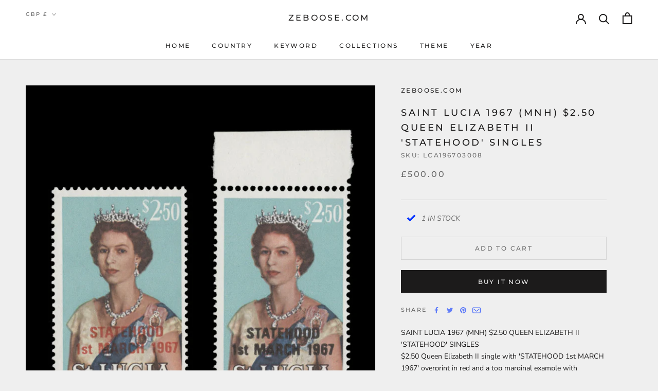

--- FILE ---
content_type: text/html; charset=utf-8
request_url: https://www.zeboose.com/products/saint-lucia-1967-mnh-2-50-queen-elizabeth-ii-statehood-singles-lca196703008
body_size: 58689
content:

<link rel="preload" href="//www.zeboose.com/cdn/shop/t/22/assets/boost-pfs-core-instant-search.js?v=80899039479865885111739329378" as="script">
  <link rel="preload" href="//www.zeboose.com/cdn/shop/t/22/assets/boost-pfs-instant-search.js?v=42481671285838369191739329378" as="script">
  <link rel="preload" as="style" href="//www.zeboose.com/cdn/shop/t/22/assets/boost-pfs-instant-search.css?v=22118702417788404131739329394"><link rel="preload" as="style" href="//www.zeboose.com/cdn/shop/t/22/assets/boost-pfs-custom.css?v=141888862754581552941739329394">
<!doctype html>
<!-- Global site tag (gtag.js) - Google Analytics -->
<script async src="https://www.googletagmanager.com/gtag/js?id=G-083KS10E7R"></script>
<script>
  window.dataLayer = window.dataLayer || [];
  function gtag(){dataLayer.push(arguments);}
  gtag('js', new Date());

  gtag('config', 'G-083KS10E7R');
</script>
<meta name="developer-credit" content="Shafiqul Islam Shopify Expert">
<meta name="developer-website" content="https://shafiqul.me">
<meta name="developer-email" content="codershafiq@gmail.com">
<html class="no-js" lang="en">
  <head>
    <meta charset="utf-8">
    <meta http-equiv="X-UA-Compatible" content="IE=edge,chrome=1">
    <meta
      name="viewport"
      content="width=device-width, initial-scale=1.0, height=device-height, minimum-scale=1.0, maximum-scale=1.0"
    >
    <meta name="theme-color" content="">
    <meta name="google-site-verification" content="6ircoDx9ozTMuNCaxxsIxMuzDM-krHTUH0RlE8ozGno">
    <title>
      Saint Lucia 1967 (MNH) $2.50 Queen Elizabeth II &#39;STATEHOOD&#39; singles
      
      
       &ndash; ZEBOOSE.COM
    </title><meta name="description" content="$2.50 Queen Elizabeth II single with &#39;STATEHOOD 1st MARCH 1967&#39; overprint in red and a top marginal example with overprint in black. Both scarce. Just 8,000 overprinted in red and 300 in black. Extremely difficult and missing from most collections. Fresh and fine. Mint never hinged. Offered with Diena certificte. SG210var; SC195var; LCA471/2"><link rel="canonical" href="https://www.zeboose.com/products/saint-lucia-1967-mnh-2-50-queen-elizabeth-ii-statehood-singles-lca196703008"><link rel="shortcut icon" href="//www.zeboose.com/cdn/shop/files/favicon_7ea10454-c585-4bb6-bab9-a085c94ade7e_96x.png?v=1646332217" type="image/png"><meta property="og:type" content="product">
  <meta property="og:title" content="Saint Lucia 1967 (MNH) $2.50 Queen Elizabeth II &#39;STATEHOOD&#39; singles"><meta property="og:image" content="http://www.zeboose.com/cdn/shop/products/prodzoomimg2297.jpg?v=1640992172">
    <meta property="og:image:secure_url" content="https://www.zeboose.com/cdn/shop/products/prodzoomimg2297.jpg?v=1640992172">
    <meta property="og:image:width" content="738">
    <meta property="og:image:height" content="738"><meta property="product:price:amount" content="500.00">
  <meta property="product:price:currency" content="GBP"><meta property="og:description" content="$2.50 Queen Elizabeth II single with &#39;STATEHOOD 1st MARCH 1967&#39; overprint in red and a top marginal example with overprint in black. Both scarce. Just 8,000 overprinted in red and 300 in black. Extremely difficult and missing from most collections. Fresh and fine. Mint never hinged. Offered with Diena certificte. SG210var; SC195var; LCA471/2"><meta property="og:url" content="https://www.zeboose.com/products/saint-lucia-1967-mnh-2-50-queen-elizabeth-ii-statehood-singles-lca196703008">
<meta property="og:site_name" content="ZEBOOSE.COM"><meta name="twitter:card" content="summary"><meta name="twitter:title" content="Saint Lucia 1967 (MNH) $2.50 Queen Elizabeth II &#39;STATEHOOD&#39; singles">
  <meta name="twitter:description" content="SAINT LUCIA 1967 (MNH) $2.50 QUEEN ELIZABETH II &#39;STATEHOOD&#39; SINGLES$2.50 Queen Elizabeth II single with &#39;STATEHOOD 1st MARCH 1967&#39; overprint in red and a top marginal example with overprint in black. Both scarce. Just 8,000 overprinted in red and 300 in black. Extremely difficult and missing from most collections. Fresh and fine. Mint never hinged. Offered with Diena certificte. SG210var; SC195var; LCA471/2
 Note: although prepared for issue, the $2.50 with red or black &#39;STATEHOOD 1st MARCH 1967&#39; overprint were not initially available over post office counters together with the rest of the overprinted series. However, both were later used for franking purposes">
  <meta name="twitter:image" content="https://www.zeboose.com/cdn/shop/products/prodzoomimg2297_600x600_crop_center.jpg?v=1640992172">
    <style>
  @font-face {
  font-family: Montserrat;
  font-weight: 500;
  font-style: normal;
  font-display: fallback;
  src: url("//www.zeboose.com/cdn/fonts/montserrat/montserrat_n5.07ef3781d9c78c8b93c98419da7ad4fbeebb6635.woff2") format("woff2"),
       url("//www.zeboose.com/cdn/fonts/montserrat/montserrat_n5.adf9b4bd8b0e4f55a0b203cdd84512667e0d5e4d.woff") format("woff");
}

  @font-face {
  font-family: "Nunito Sans";
  font-weight: 400;
  font-style: normal;
  font-display: fallback;
  src: url("//www.zeboose.com/cdn/fonts/nunito_sans/nunitosans_n4.0276fe080df0ca4e6a22d9cb55aed3ed5ba6b1da.woff2") format("woff2"),
       url("//www.zeboose.com/cdn/fonts/nunito_sans/nunitosans_n4.b4964bee2f5e7fd9c3826447e73afe2baad607b7.woff") format("woff");
}


  @font-face {
  font-family: "Nunito Sans";
  font-weight: 700;
  font-style: normal;
  font-display: fallback;
  src: url("//www.zeboose.com/cdn/fonts/nunito_sans/nunitosans_n7.25d963ed46da26098ebeab731e90d8802d989fa5.woff2") format("woff2"),
       url("//www.zeboose.com/cdn/fonts/nunito_sans/nunitosans_n7.d32e3219b3d2ec82285d3027bd673efc61a996c8.woff") format("woff");
}

  @font-face {
  font-family: "Nunito Sans";
  font-weight: 400;
  font-style: italic;
  font-display: fallback;
  src: url("//www.zeboose.com/cdn/fonts/nunito_sans/nunitosans_i4.6e408730afac1484cf297c30b0e67c86d17fc586.woff2") format("woff2"),
       url("//www.zeboose.com/cdn/fonts/nunito_sans/nunitosans_i4.c9b6dcbfa43622b39a5990002775a8381942ae38.woff") format("woff");
}

  @font-face {
  font-family: "Nunito Sans";
  font-weight: 700;
  font-style: italic;
  font-display: fallback;
  src: url("//www.zeboose.com/cdn/fonts/nunito_sans/nunitosans_i7.8c1124729eec046a321e2424b2acf328c2c12139.woff2") format("woff2"),
       url("//www.zeboose.com/cdn/fonts/nunito_sans/nunitosans_i7.af4cda04357273e0996d21184432bcb14651a64d.woff") format("woff");
}


  :root {
    --heading-font-family : Montserrat, sans-serif;
    --heading-font-weight : 500;
    --heading-font-style  : normal;

    --text-font-family : "Nunito Sans", sans-serif;
    --text-font-weight : 400;
    --text-font-style  : normal;

    --base-text-font-size   : 14px;
    --default-text-font-size: 14px;--background          : #efefef;
    --background-rgb      : 239, 239, 239;
    --light-background    : #ffffff;
    --light-background-rgb: 255, 255, 255;
    --heading-color       : #1c1b1b;
    --text-color          : #1c1b1b;
    --text-color-rgb      : 28, 27, 27;
    --text-color-light    : #6a6a6a;
    --text-color-light-rgb: 106, 106, 106;
    --link-color          : #6a6a6a;
    --link-color-rgb      : 106, 106, 106;
    --border-color        : #cfcfcf;
    --border-color-rgb    : 207, 207, 207;

    --button-background    : #1c1b1b;
    --button-background-rgb: 28, 27, 27;
    --button-text-color    : #ffffff;

    --header-background       : #ffffff;
    --header-heading-color    : #1c1b1b;
    --header-light-text-color : #6a6a6a;
    --header-border-color     : #dddddd;

    --footer-background    : #ffffff;
    --footer-text-color    : #6a6a6a;
    --footer-heading-color : #1c1b1b;
    --footer-border-color  : #e9e9e9;

    --navigation-background      : #1c1b1b;
    --navigation-background-rgb  : 28, 27, 27;
    --navigation-text-color      : #ffffff;
    --navigation-text-color-light: rgba(255, 255, 255, 0.5);
    --navigation-border-color    : rgba(255, 255, 255, 0.25);

    --newsletter-popup-background     : #1c1b1b;
    --newsletter-popup-text-color     : #ffffff;
    --newsletter-popup-text-color-rgb : 255, 255, 255;

    --secondary-elements-background       : #1c1b1b;
    --secondary-elements-background-rgb   : 28, 27, 27;
    --secondary-elements-text-color       : #ffffff;
    --secondary-elements-text-color-light : rgba(255, 255, 255, 0.5);
    --secondary-elements-border-color     : rgba(255, 255, 255, 0.25);

    --product-sale-price-color    : #f94c43;
    --product-sale-price-color-rgb: 249, 76, 67;
    --product-star-rating: #f6a429;

    /* Shopify related variables */
    --payment-terms-background-color: #efefef;

    /* Products */

    --horizontal-spacing-four-products-per-row: 60px;
        --horizontal-spacing-two-products-per-row : 60px;

    --vertical-spacing-four-products-per-row: 60px;
        --vertical-spacing-two-products-per-row : 75px;

    /* Animation */
    --drawer-transition-timing: cubic-bezier(0.645, 0.045, 0.355, 1);
    --header-base-height: 80px; /* We set a default for browsers that do not support CSS variables */

    /* Cursors */
    --cursor-zoom-in-svg    : url(//www.zeboose.com/cdn/shop/t/22/assets/cursor-zoom-in.svg?v=170532930330058140181739329393);
    --cursor-zoom-in-2x-svg : url(//www.zeboose.com/cdn/shop/t/22/assets/cursor-zoom-in-2x.svg?v=56685658183649387561739329394);
  }
</style>

<script>
  // IE11 does not have support for CSS variables, so we have to polyfill them
  if (!(((window || {}).CSS || {}).supports && window.CSS.supports('(--a: 0)'))) {
    const script = document.createElement('script');
    script.type = 'text/javascript';
    script.src = 'https://cdn.jsdelivr.net/npm/css-vars-ponyfill@2';
    script.onload = function() {
      cssVars({});
    };

    document.getElementsByTagName('head')[0].appendChild(script);
  }
</script>

    <script>window.performance && window.performance.mark && window.performance.mark('shopify.content_for_header.start');</script><meta name="google-site-verification" content="6ircoDx9ozTMuNCaxxsIxMuzDM-krHTUH0RlE8ozGno">
<meta id="shopify-digital-wallet" name="shopify-digital-wallet" content="/59507179674/digital_wallets/dialog">
<meta name="shopify-checkout-api-token" content="01bbaefaaca1c096ef56ed09b6165032">
<meta id="in-context-paypal-metadata" data-shop-id="59507179674" data-venmo-supported="false" data-environment="production" data-locale="en_US" data-paypal-v4="true" data-currency="GBP">
<link rel="alternate" type="application/json+oembed" href="https://www.zeboose.com/products/saint-lucia-1967-mnh-2-50-queen-elizabeth-ii-statehood-singles-lca196703008.oembed">
<script async="async" src="/checkouts/internal/preloads.js?locale=en-GB"></script>
<link rel="preconnect" href="https://shop.app" crossorigin="anonymous">
<script async="async" src="https://shop.app/checkouts/internal/preloads.js?locale=en-GB&shop_id=59507179674" crossorigin="anonymous"></script>
<script id="apple-pay-shop-capabilities" type="application/json">{"shopId":59507179674,"countryCode":"GB","currencyCode":"GBP","merchantCapabilities":["supports3DS"],"merchantId":"gid:\/\/shopify\/Shop\/59507179674","merchantName":"ZEBOOSE.COM","requiredBillingContactFields":["postalAddress","email"],"requiredShippingContactFields":["postalAddress","email"],"shippingType":"shipping","supportedNetworks":["visa","maestro","masterCard","amex","discover","elo"],"total":{"type":"pending","label":"ZEBOOSE.COM","amount":"1.00"},"shopifyPaymentsEnabled":true,"supportsSubscriptions":true}</script>
<script id="shopify-features" type="application/json">{"accessToken":"01bbaefaaca1c096ef56ed09b6165032","betas":["rich-media-storefront-analytics"],"domain":"www.zeboose.com","predictiveSearch":true,"shopId":59507179674,"locale":"en"}</script>
<script>var Shopify = Shopify || {};
Shopify.shop = "zeboose.myshopify.com";
Shopify.locale = "en";
Shopify.currency = {"active":"GBP","rate":"1.0"};
Shopify.country = "GB";
Shopify.theme = {"name":"zeboose","id":176879632762,"schema_name":"Zeboose","schema_version":"1.0","theme_store_id":null,"role":"main"};
Shopify.theme.handle = "null";
Shopify.theme.style = {"id":null,"handle":null};
Shopify.cdnHost = "www.zeboose.com/cdn";
Shopify.routes = Shopify.routes || {};
Shopify.routes.root = "/";</script>
<script type="module">!function(o){(o.Shopify=o.Shopify||{}).modules=!0}(window);</script>
<script>!function(o){function n(){var o=[];function n(){o.push(Array.prototype.slice.apply(arguments))}return n.q=o,n}var t=o.Shopify=o.Shopify||{};t.loadFeatures=n(),t.autoloadFeatures=n()}(window);</script>
<script>
  window.ShopifyPay = window.ShopifyPay || {};
  window.ShopifyPay.apiHost = "shop.app\/pay";
  window.ShopifyPay.redirectState = null;
</script>
<script id="shop-js-analytics" type="application/json">{"pageType":"product"}</script>
<script defer="defer" async type="module" src="//www.zeboose.com/cdn/shopifycloud/shop-js/modules/v2/client.init-shop-cart-sync_C5BV16lS.en.esm.js"></script>
<script defer="defer" async type="module" src="//www.zeboose.com/cdn/shopifycloud/shop-js/modules/v2/chunk.common_CygWptCX.esm.js"></script>
<script type="module">
  await import("//www.zeboose.com/cdn/shopifycloud/shop-js/modules/v2/client.init-shop-cart-sync_C5BV16lS.en.esm.js");
await import("//www.zeboose.com/cdn/shopifycloud/shop-js/modules/v2/chunk.common_CygWptCX.esm.js");

  window.Shopify.SignInWithShop?.initShopCartSync?.({"fedCMEnabled":true,"windoidEnabled":true});

</script>
<script defer="defer" async type="module" src="//www.zeboose.com/cdn/shopifycloud/shop-js/modules/v2/client.payment-terms_CZxnsJam.en.esm.js"></script>
<script defer="defer" async type="module" src="//www.zeboose.com/cdn/shopifycloud/shop-js/modules/v2/chunk.common_CygWptCX.esm.js"></script>
<script defer="defer" async type="module" src="//www.zeboose.com/cdn/shopifycloud/shop-js/modules/v2/chunk.modal_D71HUcav.esm.js"></script>
<script type="module">
  await import("//www.zeboose.com/cdn/shopifycloud/shop-js/modules/v2/client.payment-terms_CZxnsJam.en.esm.js");
await import("//www.zeboose.com/cdn/shopifycloud/shop-js/modules/v2/chunk.common_CygWptCX.esm.js");
await import("//www.zeboose.com/cdn/shopifycloud/shop-js/modules/v2/chunk.modal_D71HUcav.esm.js");

  
</script>
<script>
  window.Shopify = window.Shopify || {};
  if (!window.Shopify.featureAssets) window.Shopify.featureAssets = {};
  window.Shopify.featureAssets['shop-js'] = {"shop-cart-sync":["modules/v2/client.shop-cart-sync_ZFArdW7E.en.esm.js","modules/v2/chunk.common_CygWptCX.esm.js"],"init-fed-cm":["modules/v2/client.init-fed-cm_CmiC4vf6.en.esm.js","modules/v2/chunk.common_CygWptCX.esm.js"],"shop-button":["modules/v2/client.shop-button_tlx5R9nI.en.esm.js","modules/v2/chunk.common_CygWptCX.esm.js"],"shop-cash-offers":["modules/v2/client.shop-cash-offers_DOA2yAJr.en.esm.js","modules/v2/chunk.common_CygWptCX.esm.js","modules/v2/chunk.modal_D71HUcav.esm.js"],"init-windoid":["modules/v2/client.init-windoid_sURxWdc1.en.esm.js","modules/v2/chunk.common_CygWptCX.esm.js"],"shop-toast-manager":["modules/v2/client.shop-toast-manager_ClPi3nE9.en.esm.js","modules/v2/chunk.common_CygWptCX.esm.js"],"init-shop-email-lookup-coordinator":["modules/v2/client.init-shop-email-lookup-coordinator_B8hsDcYM.en.esm.js","modules/v2/chunk.common_CygWptCX.esm.js"],"init-shop-cart-sync":["modules/v2/client.init-shop-cart-sync_C5BV16lS.en.esm.js","modules/v2/chunk.common_CygWptCX.esm.js"],"avatar":["modules/v2/client.avatar_BTnouDA3.en.esm.js"],"pay-button":["modules/v2/client.pay-button_FdsNuTd3.en.esm.js","modules/v2/chunk.common_CygWptCX.esm.js"],"init-customer-accounts":["modules/v2/client.init-customer-accounts_DxDtT_ad.en.esm.js","modules/v2/client.shop-login-button_C5VAVYt1.en.esm.js","modules/v2/chunk.common_CygWptCX.esm.js","modules/v2/chunk.modal_D71HUcav.esm.js"],"init-shop-for-new-customer-accounts":["modules/v2/client.init-shop-for-new-customer-accounts_ChsxoAhi.en.esm.js","modules/v2/client.shop-login-button_C5VAVYt1.en.esm.js","modules/v2/chunk.common_CygWptCX.esm.js","modules/v2/chunk.modal_D71HUcav.esm.js"],"shop-login-button":["modules/v2/client.shop-login-button_C5VAVYt1.en.esm.js","modules/v2/chunk.common_CygWptCX.esm.js","modules/v2/chunk.modal_D71HUcav.esm.js"],"init-customer-accounts-sign-up":["modules/v2/client.init-customer-accounts-sign-up_CPSyQ0Tj.en.esm.js","modules/v2/client.shop-login-button_C5VAVYt1.en.esm.js","modules/v2/chunk.common_CygWptCX.esm.js","modules/v2/chunk.modal_D71HUcav.esm.js"],"shop-follow-button":["modules/v2/client.shop-follow-button_Cva4Ekp9.en.esm.js","modules/v2/chunk.common_CygWptCX.esm.js","modules/v2/chunk.modal_D71HUcav.esm.js"],"checkout-modal":["modules/v2/client.checkout-modal_BPM8l0SH.en.esm.js","modules/v2/chunk.common_CygWptCX.esm.js","modules/v2/chunk.modal_D71HUcav.esm.js"],"lead-capture":["modules/v2/client.lead-capture_Bi8yE_yS.en.esm.js","modules/v2/chunk.common_CygWptCX.esm.js","modules/v2/chunk.modal_D71HUcav.esm.js"],"shop-login":["modules/v2/client.shop-login_D6lNrXab.en.esm.js","modules/v2/chunk.common_CygWptCX.esm.js","modules/v2/chunk.modal_D71HUcav.esm.js"],"payment-terms":["modules/v2/client.payment-terms_CZxnsJam.en.esm.js","modules/v2/chunk.common_CygWptCX.esm.js","modules/v2/chunk.modal_D71HUcav.esm.js"]};
</script>
<script id="__st">var __st={"a":59507179674,"offset":0,"reqid":"644786f3-2749-4419-8b57-0ab2820cf485-1768640931","pageurl":"www.zeboose.com\/products\/saint-lucia-1967-mnh-2-50-queen-elizabeth-ii-statehood-singles-lca196703008","u":"9e852649e3f4","p":"product","rtyp":"product","rid":7197565550746};</script>
<script>window.ShopifyPaypalV4VisibilityTracking = true;</script>
<script id="captcha-bootstrap">!function(){'use strict';const t='contact',e='account',n='new_comment',o=[[t,t],['blogs',n],['comments',n],[t,'customer']],c=[[e,'customer_login'],[e,'guest_login'],[e,'recover_customer_password'],[e,'create_customer']],r=t=>t.map((([t,e])=>`form[action*='/${t}']:not([data-nocaptcha='true']) input[name='form_type'][value='${e}']`)).join(','),a=t=>()=>t?[...document.querySelectorAll(t)].map((t=>t.form)):[];function s(){const t=[...o],e=r(t);return a(e)}const i='password',u='form_key',d=['recaptcha-v3-token','g-recaptcha-response','h-captcha-response',i],f=()=>{try{return window.sessionStorage}catch{return}},m='__shopify_v',_=t=>t.elements[u];function p(t,e,n=!1){try{const o=window.sessionStorage,c=JSON.parse(o.getItem(e)),{data:r}=function(t){const{data:e,action:n}=t;return t[m]||n?{data:e,action:n}:{data:t,action:n}}(c);for(const[e,n]of Object.entries(r))t.elements[e]&&(t.elements[e].value=n);n&&o.removeItem(e)}catch(o){console.error('form repopulation failed',{error:o})}}const l='form_type',E='cptcha';function T(t){t.dataset[E]=!0}const w=window,h=w.document,L='Shopify',v='ce_forms',y='captcha';let A=!1;((t,e)=>{const n=(g='f06e6c50-85a8-45c8-87d0-21a2b65856fe',I='https://cdn.shopify.com/shopifycloud/storefront-forms-hcaptcha/ce_storefront_forms_captcha_hcaptcha.v1.5.2.iife.js',D={infoText:'Protected by hCaptcha',privacyText:'Privacy',termsText:'Terms'},(t,e,n)=>{const o=w[L][v],c=o.bindForm;if(c)return c(t,g,e,D).then(n);var r;o.q.push([[t,g,e,D],n]),r=I,A||(h.body.append(Object.assign(h.createElement('script'),{id:'captcha-provider',async:!0,src:r})),A=!0)});var g,I,D;w[L]=w[L]||{},w[L][v]=w[L][v]||{},w[L][v].q=[],w[L][y]=w[L][y]||{},w[L][y].protect=function(t,e){n(t,void 0,e),T(t)},Object.freeze(w[L][y]),function(t,e,n,w,h,L){const[v,y,A,g]=function(t,e,n){const i=e?o:[],u=t?c:[],d=[...i,...u],f=r(d),m=r(i),_=r(d.filter((([t,e])=>n.includes(e))));return[a(f),a(m),a(_),s()]}(w,h,L),I=t=>{const e=t.target;return e instanceof HTMLFormElement?e:e&&e.form},D=t=>v().includes(t);t.addEventListener('submit',(t=>{const e=I(t);if(!e)return;const n=D(e)&&!e.dataset.hcaptchaBound&&!e.dataset.recaptchaBound,o=_(e),c=g().includes(e)&&(!o||!o.value);(n||c)&&t.preventDefault(),c&&!n&&(function(t){try{if(!f())return;!function(t){const e=f();if(!e)return;const n=_(t);if(!n)return;const o=n.value;o&&e.removeItem(o)}(t);const e=Array.from(Array(32),(()=>Math.random().toString(36)[2])).join('');!function(t,e){_(t)||t.append(Object.assign(document.createElement('input'),{type:'hidden',name:u})),t.elements[u].value=e}(t,e),function(t,e){const n=f();if(!n)return;const o=[...t.querySelectorAll(`input[type='${i}']`)].map((({name:t})=>t)),c=[...d,...o],r={};for(const[a,s]of new FormData(t).entries())c.includes(a)||(r[a]=s);n.setItem(e,JSON.stringify({[m]:1,action:t.action,data:r}))}(t,e)}catch(e){console.error('failed to persist form',e)}}(e),e.submit())}));const S=(t,e)=>{t&&!t.dataset[E]&&(n(t,e.some((e=>e===t))),T(t))};for(const o of['focusin','change'])t.addEventListener(o,(t=>{const e=I(t);D(e)&&S(e,y())}));const B=e.get('form_key'),M=e.get(l),P=B&&M;t.addEventListener('DOMContentLoaded',(()=>{const t=y();if(P)for(const e of t)e.elements[l].value===M&&p(e,B);[...new Set([...A(),...v().filter((t=>'true'===t.dataset.shopifyCaptcha))])].forEach((e=>S(e,t)))}))}(h,new URLSearchParams(w.location.search),n,t,e,['guest_login'])})(!0,!0)}();</script>
<script integrity="sha256-4kQ18oKyAcykRKYeNunJcIwy7WH5gtpwJnB7kiuLZ1E=" data-source-attribution="shopify.loadfeatures" defer="defer" src="//www.zeboose.com/cdn/shopifycloud/storefront/assets/storefront/load_feature-a0a9edcb.js" crossorigin="anonymous"></script>
<script crossorigin="anonymous" defer="defer" src="//www.zeboose.com/cdn/shopifycloud/storefront/assets/shopify_pay/storefront-65b4c6d7.js?v=20250812"></script>
<script data-source-attribution="shopify.dynamic_checkout.dynamic.init">var Shopify=Shopify||{};Shopify.PaymentButton=Shopify.PaymentButton||{isStorefrontPortableWallets:!0,init:function(){window.Shopify.PaymentButton.init=function(){};var t=document.createElement("script");t.src="https://www.zeboose.com/cdn/shopifycloud/portable-wallets/latest/portable-wallets.en.js",t.type="module",document.head.appendChild(t)}};
</script>
<script data-source-attribution="shopify.dynamic_checkout.buyer_consent">
  function portableWalletsHideBuyerConsent(e){var t=document.getElementById("shopify-buyer-consent"),n=document.getElementById("shopify-subscription-policy-button");t&&n&&(t.classList.add("hidden"),t.setAttribute("aria-hidden","true"),n.removeEventListener("click",e))}function portableWalletsShowBuyerConsent(e){var t=document.getElementById("shopify-buyer-consent"),n=document.getElementById("shopify-subscription-policy-button");t&&n&&(t.classList.remove("hidden"),t.removeAttribute("aria-hidden"),n.addEventListener("click",e))}window.Shopify?.PaymentButton&&(window.Shopify.PaymentButton.hideBuyerConsent=portableWalletsHideBuyerConsent,window.Shopify.PaymentButton.showBuyerConsent=portableWalletsShowBuyerConsent);
</script>
<script>
  function portableWalletsCleanup(e){e&&e.src&&console.error("Failed to load portable wallets script "+e.src);var t=document.querySelectorAll("shopify-accelerated-checkout .shopify-payment-button__skeleton, shopify-accelerated-checkout-cart .wallet-cart-button__skeleton"),e=document.getElementById("shopify-buyer-consent");for(let e=0;e<t.length;e++)t[e].remove();e&&e.remove()}function portableWalletsNotLoadedAsModule(e){e instanceof ErrorEvent&&"string"==typeof e.message&&e.message.includes("import.meta")&&"string"==typeof e.filename&&e.filename.includes("portable-wallets")&&(window.removeEventListener("error",portableWalletsNotLoadedAsModule),window.Shopify.PaymentButton.failedToLoad=e,"loading"===document.readyState?document.addEventListener("DOMContentLoaded",window.Shopify.PaymentButton.init):window.Shopify.PaymentButton.init())}window.addEventListener("error",portableWalletsNotLoadedAsModule);
</script>

<script type="module" src="https://www.zeboose.com/cdn/shopifycloud/portable-wallets/latest/portable-wallets.en.js" onError="portableWalletsCleanup(this)" crossorigin="anonymous"></script>
<script nomodule>
  document.addEventListener("DOMContentLoaded", portableWalletsCleanup);
</script>

<script id='scb4127' type='text/javascript' async='' src='https://www.zeboose.com/cdn/shopifycloud/privacy-banner/storefront-banner.js'></script><link id="shopify-accelerated-checkout-styles" rel="stylesheet" media="screen" href="https://www.zeboose.com/cdn/shopifycloud/portable-wallets/latest/accelerated-checkout-backwards-compat.css" crossorigin="anonymous">
<style id="shopify-accelerated-checkout-cart">
        #shopify-buyer-consent {
  margin-top: 1em;
  display: inline-block;
  width: 100%;
}

#shopify-buyer-consent.hidden {
  display: none;
}

#shopify-subscription-policy-button {
  background: none;
  border: none;
  padding: 0;
  text-decoration: underline;
  font-size: inherit;
  cursor: pointer;
}

#shopify-subscription-policy-button::before {
  box-shadow: none;
}

      </style>

<script>window.performance && window.performance.mark && window.performance.mark('shopify.content_for_header.end');</script>

    <link rel="stylesheet" href="//www.zeboose.com/cdn/shop/t/22/assets/theme.css?v=175064389884390147061739329379">

    <script>// This allows to expose several variables to the global scope, to be used in scripts
      window.theme = {
        pageType: "product",
        moneyFormat: "£{{amount}}",
        moneyWithCurrencyFormat: "£{{amount}} GBP",
        currencyCodeEnabled: false,
        productImageSize: "natural",
        searchMode: "product,article",
        showPageTransition: false,
        showElementStaggering: true,
        showImageZooming: true
      };

      window.routes = {
        rootUrl: "\/",
        rootUrlWithoutSlash: '',
        cartUrl: "\/cart",
        cartAddUrl: "\/cart\/add",
        cartChangeUrl: "\/cart\/change",
        searchUrl: "\/search",
        productRecommendationsUrl: "\/recommendations\/products"
      };

      window.languages = {
        cartAddNote: "",
        cartEditNote: "Edit Order Note",
        productImageLoadingError: "This image could not be loaded. Please try to reload the page.",
        productFormAddToCart: "Add to cart",
        productFormUnavailable: "Unavailable",
        productFormSoldOut: "Sold Out",
        shippingEstimatorOneResult: "1 option available:",
        shippingEstimatorMoreResults: "{{count}} options available:",
        shippingEstimatorNoResults: "No shipping could be found"
      };

      window.lazySizesConfig = {
        loadHidden: false,
        hFac: 0.5,
        expFactor: 2,
        ricTimeout: 150,
        lazyClass: 'Image--lazyLoad',
        loadingClass: 'Image--lazyLoading',
        loadedClass: 'Image--lazyLoaded'
      };

      document.documentElement.className = document.documentElement.className.replace('no-js', 'js');
      document.documentElement.style.setProperty('--window-height', window.innerHeight + 'px');

      // We do a quick detection of some features (we could use Modernizr but for so little...)
      (function() {
        document.documentElement.className += ((window.CSS && window.CSS.supports('(position: sticky) or (position: -webkit-sticky)')) ? ' supports-sticky' : ' no-supports-sticky');
        document.documentElement.className += (window.matchMedia('(-moz-touch-enabled: 1), (hover: none)')).matches ? ' no-supports-hover' : ' supports-hover';
      }());

      
    </script>

    <script src="//www.zeboose.com/cdn/shop/t/22/assets/lazysizes.min.js?v=174358363404432586981739329379" async></script><script src="//www.zeboose.com/cdn/shop/t/22/assets/libs.min.js?v=26178543184394469741739329379" defer></script>
    <script src="//www.zeboose.com/cdn/shop/t/22/assets/theme.js?v=23151108892923859561739329379" defer></script>
    <script src="//www.zeboose.com/cdn/shop/t/22/assets/custom.js?v=124977840890780253261739329379" defer></script>

    <script>
      (function () {
        window.onpageshow = function() {
          if (window.theme.showPageTransition) {
            var pageTransition = document.querySelector('.PageTransition');

            if (pageTransition) {
              pageTransition.style.visibility = 'visible';
              pageTransition.style.opacity = '0';
            }
          }

          // When the page is loaded from the cache, we have to reload the cart content
          document.documentElement.dispatchEvent(new CustomEvent('cart:refresh', {
            bubbles: true
          }));
        };
      })();
    </script>

    
  <script type="application/ld+json">
  {
    "@context": "http://schema.org",
    "@type": "Product",
    "offers": [{
          "@type": "Offer",
          "name": "Default Title",
          "availability":"https://schema.org/InStock",
          "price": 500.0,
          "priceCurrency": "GBP",
          "priceValidUntil": "2026-01-27","sku": "LCA196703008","url": "/products/saint-lucia-1967-mnh-2-50-queen-elizabeth-ii-statehood-singles-lca196703008?variant=41455839248538"
        }
],
      "gtin8": "39248538",
      "productId": "39248538",
    "brand": {
      "name": "zeboose.com"
    },
    "name": "Saint Lucia 1967 (MNH) $2.50 Queen Elizabeth II 'STATEHOOD' singles",
    "description": "SAINT LUCIA 1967 (MNH) $2.50 QUEEN ELIZABETH II 'STATEHOOD' SINGLES$2.50 Queen Elizabeth II single with 'STATEHOOD 1st MARCH 1967' overprint in red and a top marginal example with overprint in black. Both scarce. Just 8,000 overprinted in red and 300 in black. Extremely difficult and missing from most collections. Fresh and fine. Mint never hinged. Offered with Diena certificte. SG210var; SC195var; LCA471\/2\r\n Note: although prepared for issue, the $2.50 with red or black 'STATEHOOD 1st MARCH 1967' overprint were not initially available over post office counters together with the rest of the overprinted series. However, both were later used for franking purposes",
    "category": "Postage Stamps",
    "url": "/products/saint-lucia-1967-mnh-2-50-queen-elizabeth-ii-statehood-singles-lca196703008",
    "sku": "LCA196703008",
    "image": {
      "@type": "ImageObject",
      "url": "https://www.zeboose.com/cdn/shop/products/prodzoomimg2297_1024x.jpg?v=1640992172",
      "image": "https://www.zeboose.com/cdn/shop/products/prodzoomimg2297_1024x.jpg?v=1640992172",
      "name": "Saint Lucia 1967 (MNH) $2.50 Queen Elizabeth II 'STATEHOOD' singles",
      "width": "1024",
      "height": "1024"
    }
  }
  </script>



  <script type="application/ld+json">
  {
    "@context": "http://schema.org",
    "@type": "BreadcrumbList",
  "itemListElement": [{
      "@type": "ListItem",
      "position": 1,
      "name": "Home",
      "item": "https://www.zeboose.com"
    },{
          "@type": "ListItem",
          "position": 2,
          "name": "Saint Lucia 1967 (MNH) $2.50 Queen Elizabeth II 'STATEHOOD' singles",
          "item": "https://www.zeboose.com/products/saint-lucia-1967-mnh-2-50-queen-elizabeth-ii-statehood-singles-lca196703008"
        }]
  }
  </script>

    
    
    
    

    <!-- begin-boost-pfs-filter-css -->
    <link rel="preload stylesheet" href="//www.zeboose.com/cdn/shop/t/22/assets/boost-pfs-instant-search.css?v=22118702417788404131739329394" as="style"><link href="//www.zeboose.com/cdn/shop/t/22/assets/boost-pfs-custom.css?v=141888862754581552941739329394" rel="stylesheet" type="text/css" media="all" />
<style data-id="boost-pfs-style">
    .boost-pfs-filter-option-title-text {font-size: 12px;font-weight: 700;text-transform: uppercase;font-family: Montserrat, sans-serif;}

   .boost-pfs-filter-tree-v .boost-pfs-filter-option-title-text:before {}
    .boost-pfs-filter-tree-v .boost-pfs-filter-option.boost-pfs-filter-option-collapsed .boost-pfs-filter-option-title-text:before {}
    .boost-pfs-filter-tree-h .boost-pfs-filter-option-title-heading:before {}

    .boost-pfs-filter-refine-by .boost-pfs-filter-option-title h3 {}

    .boost-pfs-filter-option-content .boost-pfs-filter-option-item-list .boost-pfs-filter-option-item button,
    .boost-pfs-filter-option-content .boost-pfs-filter-option-item-list .boost-pfs-filter-option-item .boost-pfs-filter-button,
    .boost-pfs-filter-option-range-amount input,
    .boost-pfs-filter-tree-v .boost-pfs-filter-refine-by .boost-pfs-filter-refine-by-items .refine-by-item,
    .boost-pfs-filter-refine-by-wrapper-v .boost-pfs-filter-refine-by .boost-pfs-filter-refine-by-items .refine-by-item,
    .boost-pfs-filter-refine-by .boost-pfs-filter-option-title,
    .boost-pfs-filter-refine-by .boost-pfs-filter-refine-by-items .refine-by-item>a,
    .boost-pfs-filter-refine-by>span,
    .boost-pfs-filter-clear,
    .boost-pfs-filter-clear-all{font-size: 14px;font-family: "Nunito Sans", sans-serif;}
    .boost-pfs-filter-tree-h .boost-pfs-filter-pc .boost-pfs-filter-refine-by-items .refine-by-item .boost-pfs-filter-clear .refine-by-type,
    .boost-pfs-filter-refine-by-wrapper-h .boost-pfs-filter-pc .boost-pfs-filter-refine-by-items .refine-by-item .boost-pfs-filter-clear .refine-by-type {}

    .boost-pfs-filter-option-multi-level-collections .boost-pfs-filter-option-multi-level-list .boost-pfs-filter-option-item .boost-pfs-filter-button-arrow .boost-pfs-arrow:before,
    .boost-pfs-filter-option-multi-level-tag .boost-pfs-filter-option-multi-level-list .boost-pfs-filter-option-item .boost-pfs-filter-button-arrow .boost-pfs-arrow:before {}

    .boost-pfs-filter-refine-by-wrapper-v .boost-pfs-filter-refine-by .boost-pfs-filter-refine-by-items .refine-by-item .boost-pfs-filter-clear:after,
    .boost-pfs-filter-refine-by-wrapper-v .boost-pfs-filter-refine-by .boost-pfs-filter-refine-by-items .refine-by-item .boost-pfs-filter-clear:before,
    .boost-pfs-filter-tree-v .boost-pfs-filter-refine-by .boost-pfs-filter-refine-by-items .refine-by-item .boost-pfs-filter-clear:after,
    .boost-pfs-filter-tree-v .boost-pfs-filter-refine-by .boost-pfs-filter-refine-by-items .refine-by-item .boost-pfs-filter-clear:before,
    .boost-pfs-filter-refine-by-wrapper-h .boost-pfs-filter-pc .boost-pfs-filter-refine-by-items .refine-by-item .boost-pfs-filter-clear:after,
    .boost-pfs-filter-refine-by-wrapper-h .boost-pfs-filter-pc .boost-pfs-filter-refine-by-items .refine-by-item .boost-pfs-filter-clear:before,
    .boost-pfs-filter-tree-h .boost-pfs-filter-pc .boost-pfs-filter-refine-by-items .refine-by-item .boost-pfs-filter-clear:after,
    .boost-pfs-filter-tree-h .boost-pfs-filter-pc .boost-pfs-filter-refine-by-items .refine-by-item .boost-pfs-filter-clear:before {}
    .boost-pfs-filter-option-range-slider .noUi-value-horizontal {}

    .boost-pfs-filter-tree-mobile-button button,
    .boost-pfs-filter-top-sorting-mobile button {}
    .boost-pfs-filter-top-sorting-mobile button>span:after {}
  </style>
    <!-- end-boost-pfs-filter-css -->

    <link rel="stylesheet" href="//www.zeboose.com/cdn/shop/t/22/assets/custom.css?v=36788040960402062651739329378">
  <!-- BEGIN app block: shopify://apps/vify-gift-cards/blocks/gift-card-issue/43d9e0cc-139a-4d15-b0b8-63f2863afb32 --><script>
  
  var jsProduct = {"id":7197565550746,"title":"Saint Lucia 1967 (MNH) $2.50 Queen Elizabeth II 'STATEHOOD' singles","handle":"saint-lucia-1967-mnh-2-50-queen-elizabeth-ii-statehood-singles-lca196703008","description":"\u003cp\u003eSAINT LUCIA 1967 (MNH) $2.50 QUEEN ELIZABETH II 'STATEHOOD' SINGLES\u003cbr\u003e$2.50 Queen Elizabeth II single with 'STATEHOOD 1st MARCH 1967' overprint in red and a top marginal example with overprint in black. Both scarce. Just 8,000 overprinted in red and 300 in black. Extremely difficult and missing from most collections. Fresh and fine. Mint never hinged. Offered with Diena certificte. SG210var; SC195var; LCA471\/2\u003c\/p\u003e\r\n\u003cp\u003e \u003c\/p\u003e\u003cp\u003e\u003c\/p\u003e\u003cp\u003e\u003cem\u003eNote: although prepared for issue, the $2.50 with red or black 'STATEHOOD 1st MARCH 1967' overprint were not initially available over post office counters together with the rest of the overprinted series. However, both were later used for franking purposes\u003c\/em\u003e\u003c\/p\u003e","published_at":"2021-12-31T18:22:32+00:00","created_at":"2021-12-31T18:22:32+00:00","vendor":"zeboose.com","type":"Postage Stamps","tags":["(1952-Now) Queen Elizabeth II","1960s-70s","1967","7 March","definitive","Harrison","LCA Saint Lucia 1967 Statehood issues","mint never hinged","overprint","overprint variety","royalty","Saint Lucia","Victor Whiteley"],"price":50000,"price_min":50000,"price_max":50000,"available":true,"price_varies":false,"compare_at_price":null,"compare_at_price_min":0,"compare_at_price_max":0,"compare_at_price_varies":false,"variants":[{"id":41455839248538,"title":"Default Title","option1":"Default Title","option2":null,"option3":null,"sku":"LCA196703008","requires_shipping":true,"taxable":false,"featured_image":null,"available":true,"name":"Saint Lucia 1967 (MNH) $2.50 Queen Elizabeth II 'STATEHOOD' singles","public_title":null,"options":["Default Title"],"price":50000,"weight":0,"compare_at_price":null,"inventory_management":"shopify","barcode":"39248538","requires_selling_plan":false,"selling_plan_allocations":[]}],"images":["\/\/www.zeboose.com\/cdn\/shop\/products\/prodzoomimg2297.jpg?v=1640992172"],"featured_image":"\/\/www.zeboose.com\/cdn\/shop\/products\/prodzoomimg2297.jpg?v=1640992172","options":["Title"],"media":[{"alt":"Saint Lucia 1967 (MNH) $2.50 Queen Elizabeth II 'STATEHOOD' singles","id":25146839105690,"position":1,"preview_image":{"aspect_ratio":1.0,"height":738,"width":738,"src":"\/\/www.zeboose.com\/cdn\/shop\/products\/prodzoomimg2297.jpg?v=1640992172"},"aspect_ratio":1.0,"height":738,"media_type":"image","src":"\/\/www.zeboose.com\/cdn\/shop\/products\/prodzoomimg2297.jpg?v=1640992172","width":738}],"requires_selling_plan":false,"selling_plan_groups":[],"content":"\u003cp\u003eSAINT LUCIA 1967 (MNH) $2.50 QUEEN ELIZABETH II 'STATEHOOD' SINGLES\u003cbr\u003e$2.50 Queen Elizabeth II single with 'STATEHOOD 1st MARCH 1967' overprint in red and a top marginal example with overprint in black. Both scarce. Just 8,000 overprinted in red and 300 in black. Extremely difficult and missing from most collections. Fresh and fine. Mint never hinged. Offered with Diena certificte. SG210var; SC195var; LCA471\/2\u003c\/p\u003e\r\n\u003cp\u003e \u003c\/p\u003e\u003cp\u003e\u003c\/p\u003e\u003cp\u003e\u003cem\u003eNote: although prepared for issue, the $2.50 with red or black 'STATEHOOD 1st MARCH 1967' overprint were not initially available over post office counters together with the rest of the overprinted series. However, both were later used for franking purposes\u003c\/em\u003e\u003c\/p\u003e"}  
  
  if (window.jsProduct && window.jsProduct.type == 'Vify Gift Card') {
    let nativeSections = document.querySelectorAll('[id*="shopify-section-template"][id*="__main"]');
    nativeSections.forEach(node => {
      node.style.display = 'none'
    });
  }
  var jsVariants = [];
  
        jsVariants.push({
      ...{"id":41455839248538,"title":"Default Title","option1":"Default Title","option2":null,"option3":null,"sku":"LCA196703008","requires_shipping":true,"taxable":false,"featured_image":null,"available":true,"name":"Saint Lucia 1967 (MNH) $2.50 Queen Elizabeth II 'STATEHOOD' singles","public_title":null,"options":["Default Title"],"price":50000,"weight":0,"compare_at_price":null,"inventory_management":"shopify","barcode":"39248538","requires_selling_plan":false,"selling_plan_allocations":[]},
      price_formatted: `£500.00`,
      price_formatted_example: `£0.00`
    })
  
  if (jsProduct) {
    jsProduct.variants = jsVariants
    
    
    
      // jsProduct.currencySymbol = shop_symbol
    

    window.vifyProduct = jsProduct
  }

  // page product native shopify
    if('product' !== 'product' || jsProduct.tags[jsProduct.tags.length - 1] !== 'Vify Gift Card (Do Not Delete)') {
      const time  = setInterval(() => {
        const elements = document.querySelectorAll('[id*="shopify-section-template"][id*="__main"]')
        if (elements.length > 0) {
          elements.forEach(element => {
            if(element.style.visibility === "hidden") {
              element.style.visibility = "visible"
              element.style.minHeight = "auto"
              } else if (element.style.visibility = "visible") {
                clearInterval(time)
              }
          })
        }

        if(`https://${window.location.host}/` === document.URL) {
        clearInterval(time)
        window.onload = () => {
          const elements = document.querySelectorAll('[id*="shopify-section-template"][id*="__main"]')
          if (elements.length > 0) {
            elements.forEach(element => {
              if(element.style.visibility === "hidden") {
                element.style.visibility = "visible"
                element.style.minHeight = "auto"
                } else if (element.style.visibility = "visible") {
                  clearInterval(time)
                }
            })
          }
        }
      }
      }, 100)
    }
</script>

<div id="vify-gift-card"></div>

<!-- END app block --><script src="https://cdn.shopify.com/extensions/019b7374-6267-7be7-9c45-010f8e441080/vify-giftcard-191/assets/vify-gift-card.min.js" type="text/javascript" defer="defer"></script>
<link href="https://monorail-edge.shopifysvc.com" rel="dns-prefetch">
<script>(function(){if ("sendBeacon" in navigator && "performance" in window) {try {var session_token_from_headers = performance.getEntriesByType('navigation')[0].serverTiming.find(x => x.name == '_s').description;} catch {var session_token_from_headers = undefined;}var session_cookie_matches = document.cookie.match(/_shopify_s=([^;]*)/);var session_token_from_cookie = session_cookie_matches && session_cookie_matches.length === 2 ? session_cookie_matches[1] : "";var session_token = session_token_from_headers || session_token_from_cookie || "";function handle_abandonment_event(e) {var entries = performance.getEntries().filter(function(entry) {return /monorail-edge.shopifysvc.com/.test(entry.name);});if (!window.abandonment_tracked && entries.length === 0) {window.abandonment_tracked = true;var currentMs = Date.now();var navigation_start = performance.timing.navigationStart;var payload = {shop_id: 59507179674,url: window.location.href,navigation_start,duration: currentMs - navigation_start,session_token,page_type: "product"};window.navigator.sendBeacon("https://monorail-edge.shopifysvc.com/v1/produce", JSON.stringify({schema_id: "online_store_buyer_site_abandonment/1.1",payload: payload,metadata: {event_created_at_ms: currentMs,event_sent_at_ms: currentMs}}));}}window.addEventListener('pagehide', handle_abandonment_event);}}());</script>
<script id="web-pixels-manager-setup">(function e(e,d,r,n,o){if(void 0===o&&(o={}),!Boolean(null===(a=null===(i=window.Shopify)||void 0===i?void 0:i.analytics)||void 0===a?void 0:a.replayQueue)){var i,a;window.Shopify=window.Shopify||{};var t=window.Shopify;t.analytics=t.analytics||{};var s=t.analytics;s.replayQueue=[],s.publish=function(e,d,r){return s.replayQueue.push([e,d,r]),!0};try{self.performance.mark("wpm:start")}catch(e){}var l=function(){var e={modern:/Edge?\/(1{2}[4-9]|1[2-9]\d|[2-9]\d{2}|\d{4,})\.\d+(\.\d+|)|Firefox\/(1{2}[4-9]|1[2-9]\d|[2-9]\d{2}|\d{4,})\.\d+(\.\d+|)|Chrom(ium|e)\/(9{2}|\d{3,})\.\d+(\.\d+|)|(Maci|X1{2}).+ Version\/(15\.\d+|(1[6-9]|[2-9]\d|\d{3,})\.\d+)([,.]\d+|)( \(\w+\)|)( Mobile\/\w+|) Safari\/|Chrome.+OPR\/(9{2}|\d{3,})\.\d+\.\d+|(CPU[ +]OS|iPhone[ +]OS|CPU[ +]iPhone|CPU IPhone OS|CPU iPad OS)[ +]+(15[._]\d+|(1[6-9]|[2-9]\d|\d{3,})[._]\d+)([._]\d+|)|Android:?[ /-](13[3-9]|1[4-9]\d|[2-9]\d{2}|\d{4,})(\.\d+|)(\.\d+|)|Android.+Firefox\/(13[5-9]|1[4-9]\d|[2-9]\d{2}|\d{4,})\.\d+(\.\d+|)|Android.+Chrom(ium|e)\/(13[3-9]|1[4-9]\d|[2-9]\d{2}|\d{4,})\.\d+(\.\d+|)|SamsungBrowser\/([2-9]\d|\d{3,})\.\d+/,legacy:/Edge?\/(1[6-9]|[2-9]\d|\d{3,})\.\d+(\.\d+|)|Firefox\/(5[4-9]|[6-9]\d|\d{3,})\.\d+(\.\d+|)|Chrom(ium|e)\/(5[1-9]|[6-9]\d|\d{3,})\.\d+(\.\d+|)([\d.]+$|.*Safari\/(?![\d.]+ Edge\/[\d.]+$))|(Maci|X1{2}).+ Version\/(10\.\d+|(1[1-9]|[2-9]\d|\d{3,})\.\d+)([,.]\d+|)( \(\w+\)|)( Mobile\/\w+|) Safari\/|Chrome.+OPR\/(3[89]|[4-9]\d|\d{3,})\.\d+\.\d+|(CPU[ +]OS|iPhone[ +]OS|CPU[ +]iPhone|CPU IPhone OS|CPU iPad OS)[ +]+(10[._]\d+|(1[1-9]|[2-9]\d|\d{3,})[._]\d+)([._]\d+|)|Android:?[ /-](13[3-9]|1[4-9]\d|[2-9]\d{2}|\d{4,})(\.\d+|)(\.\d+|)|Mobile Safari.+OPR\/([89]\d|\d{3,})\.\d+\.\d+|Android.+Firefox\/(13[5-9]|1[4-9]\d|[2-9]\d{2}|\d{4,})\.\d+(\.\d+|)|Android.+Chrom(ium|e)\/(13[3-9]|1[4-9]\d|[2-9]\d{2}|\d{4,})\.\d+(\.\d+|)|Android.+(UC? ?Browser|UCWEB|U3)[ /]?(15\.([5-9]|\d{2,})|(1[6-9]|[2-9]\d|\d{3,})\.\d+)\.\d+|SamsungBrowser\/(5\.\d+|([6-9]|\d{2,})\.\d+)|Android.+MQ{2}Browser\/(14(\.(9|\d{2,})|)|(1[5-9]|[2-9]\d|\d{3,})(\.\d+|))(\.\d+|)|K[Aa][Ii]OS\/(3\.\d+|([4-9]|\d{2,})\.\d+)(\.\d+|)/},d=e.modern,r=e.legacy,n=navigator.userAgent;return n.match(d)?"modern":n.match(r)?"legacy":"unknown"}(),u="modern"===l?"modern":"legacy",c=(null!=n?n:{modern:"",legacy:""})[u],f=function(e){return[e.baseUrl,"/wpm","/b",e.hashVersion,"modern"===e.buildTarget?"m":"l",".js"].join("")}({baseUrl:d,hashVersion:r,buildTarget:u}),m=function(e){var d=e.version,r=e.bundleTarget,n=e.surface,o=e.pageUrl,i=e.monorailEndpoint;return{emit:function(e){var a=e.status,t=e.errorMsg,s=(new Date).getTime(),l=JSON.stringify({metadata:{event_sent_at_ms:s},events:[{schema_id:"web_pixels_manager_load/3.1",payload:{version:d,bundle_target:r,page_url:o,status:a,surface:n,error_msg:t},metadata:{event_created_at_ms:s}}]});if(!i)return console&&console.warn&&console.warn("[Web Pixels Manager] No Monorail endpoint provided, skipping logging."),!1;try{return self.navigator.sendBeacon.bind(self.navigator)(i,l)}catch(e){}var u=new XMLHttpRequest;try{return u.open("POST",i,!0),u.setRequestHeader("Content-Type","text/plain"),u.send(l),!0}catch(e){return console&&console.warn&&console.warn("[Web Pixels Manager] Got an unhandled error while logging to Monorail."),!1}}}}({version:r,bundleTarget:l,surface:e.surface,pageUrl:self.location.href,monorailEndpoint:e.monorailEndpoint});try{o.browserTarget=l,function(e){var d=e.src,r=e.async,n=void 0===r||r,o=e.onload,i=e.onerror,a=e.sri,t=e.scriptDataAttributes,s=void 0===t?{}:t,l=document.createElement("script"),u=document.querySelector("head"),c=document.querySelector("body");if(l.async=n,l.src=d,a&&(l.integrity=a,l.crossOrigin="anonymous"),s)for(var f in s)if(Object.prototype.hasOwnProperty.call(s,f))try{l.dataset[f]=s[f]}catch(e){}if(o&&l.addEventListener("load",o),i&&l.addEventListener("error",i),u)u.appendChild(l);else{if(!c)throw new Error("Did not find a head or body element to append the script");c.appendChild(l)}}({src:f,async:!0,onload:function(){if(!function(){var e,d;return Boolean(null===(d=null===(e=window.Shopify)||void 0===e?void 0:e.analytics)||void 0===d?void 0:d.initialized)}()){var d=window.webPixelsManager.init(e)||void 0;if(d){var r=window.Shopify.analytics;r.replayQueue.forEach((function(e){var r=e[0],n=e[1],o=e[2];d.publishCustomEvent(r,n,o)})),r.replayQueue=[],r.publish=d.publishCustomEvent,r.visitor=d.visitor,r.initialized=!0}}},onerror:function(){return m.emit({status:"failed",errorMsg:"".concat(f," has failed to load")})},sri:function(e){var d=/^sha384-[A-Za-z0-9+/=]+$/;return"string"==typeof e&&d.test(e)}(c)?c:"",scriptDataAttributes:o}),m.emit({status:"loading"})}catch(e){m.emit({status:"failed",errorMsg:(null==e?void 0:e.message)||"Unknown error"})}}})({shopId: 59507179674,storefrontBaseUrl: "https://www.zeboose.com",extensionsBaseUrl: "https://extensions.shopifycdn.com/cdn/shopifycloud/web-pixels-manager",monorailEndpoint: "https://monorail-edge.shopifysvc.com/unstable/produce_batch",surface: "storefront-renderer",enabledBetaFlags: ["2dca8a86"],webPixelsConfigList: [{"id":"644579482","configuration":"{\"config\":\"{\\\"pixel_id\\\":\\\"G-083KS10E7R\\\",\\\"target_country\\\":\\\"GB\\\",\\\"gtag_events\\\":[{\\\"type\\\":\\\"search\\\",\\\"action_label\\\":[\\\"G-083KS10E7R\\\",\\\"AW-10970846447\\\/TfZmCInludYDEO-pp-8o\\\"]},{\\\"type\\\":\\\"begin_checkout\\\",\\\"action_label\\\":[\\\"G-083KS10E7R\\\",\\\"AW-10970846447\\\/feukCIbludYDEO-pp-8o\\\"]},{\\\"type\\\":\\\"view_item\\\",\\\"action_label\\\":[\\\"G-083KS10E7R\\\",\\\"AW-10970846447\\\/VCN5CIDludYDEO-pp-8o\\\",\\\"MC-22SGLRC5E5\\\"]},{\\\"type\\\":\\\"purchase\\\",\\\"action_label\\\":[\\\"G-083KS10E7R\\\",\\\"AW-10970846447\\\/G6PPCP3kudYDEO-pp-8o\\\",\\\"MC-22SGLRC5E5\\\"]},{\\\"type\\\":\\\"page_view\\\",\\\"action_label\\\":[\\\"G-083KS10E7R\\\",\\\"AW-10970846447\\\/XmXdCPrkudYDEO-pp-8o\\\",\\\"MC-22SGLRC5E5\\\"]},{\\\"type\\\":\\\"add_payment_info\\\",\\\"action_label\\\":[\\\"G-083KS10E7R\\\",\\\"AW-10970846447\\\/wWKSCIzludYDEO-pp-8o\\\"]},{\\\"type\\\":\\\"add_to_cart\\\",\\\"action_label\\\":[\\\"G-083KS10E7R\\\",\\\"AW-10970846447\\\/bXGJCIPludYDEO-pp-8o\\\"]}],\\\"enable_monitoring_mode\\\":false}\"}","eventPayloadVersion":"v1","runtimeContext":"OPEN","scriptVersion":"b2a88bafab3e21179ed38636efcd8a93","type":"APP","apiClientId":1780363,"privacyPurposes":[],"dataSharingAdjustments":{"protectedCustomerApprovalScopes":["read_customer_address","read_customer_email","read_customer_name","read_customer_personal_data","read_customer_phone"]}},{"id":"shopify-app-pixel","configuration":"{}","eventPayloadVersion":"v1","runtimeContext":"STRICT","scriptVersion":"0450","apiClientId":"shopify-pixel","type":"APP","privacyPurposes":["ANALYTICS","MARKETING"]},{"id":"shopify-custom-pixel","eventPayloadVersion":"v1","runtimeContext":"LAX","scriptVersion":"0450","apiClientId":"shopify-pixel","type":"CUSTOM","privacyPurposes":["ANALYTICS","MARKETING"]}],isMerchantRequest: false,initData: {"shop":{"name":"ZEBOOSE.COM","paymentSettings":{"currencyCode":"GBP"},"myshopifyDomain":"zeboose.myshopify.com","countryCode":"GB","storefrontUrl":"https:\/\/www.zeboose.com"},"customer":null,"cart":null,"checkout":null,"productVariants":[{"price":{"amount":500.0,"currencyCode":"GBP"},"product":{"title":"Saint Lucia 1967 (MNH) $2.50 Queen Elizabeth II 'STATEHOOD' singles","vendor":"zeboose.com","id":"7197565550746","untranslatedTitle":"Saint Lucia 1967 (MNH) $2.50 Queen Elizabeth II 'STATEHOOD' singles","url":"\/products\/saint-lucia-1967-mnh-2-50-queen-elizabeth-ii-statehood-singles-lca196703008","type":"Postage Stamps"},"id":"41455839248538","image":{"src":"\/\/www.zeboose.com\/cdn\/shop\/products\/prodzoomimg2297.jpg?v=1640992172"},"sku":"LCA196703008","title":"Default Title","untranslatedTitle":"Default Title"}],"purchasingCompany":null},},"https://www.zeboose.com/cdn","fcfee988w5aeb613cpc8e4bc33m6693e112",{"modern":"","legacy":""},{"shopId":"59507179674","storefrontBaseUrl":"https:\/\/www.zeboose.com","extensionBaseUrl":"https:\/\/extensions.shopifycdn.com\/cdn\/shopifycloud\/web-pixels-manager","surface":"storefront-renderer","enabledBetaFlags":"[\"2dca8a86\"]","isMerchantRequest":"false","hashVersion":"fcfee988w5aeb613cpc8e4bc33m6693e112","publish":"custom","events":"[[\"page_viewed\",{}],[\"product_viewed\",{\"productVariant\":{\"price\":{\"amount\":500.0,\"currencyCode\":\"GBP\"},\"product\":{\"title\":\"Saint Lucia 1967 (MNH) $2.50 Queen Elizabeth II 'STATEHOOD' singles\",\"vendor\":\"zeboose.com\",\"id\":\"7197565550746\",\"untranslatedTitle\":\"Saint Lucia 1967 (MNH) $2.50 Queen Elizabeth II 'STATEHOOD' singles\",\"url\":\"\/products\/saint-lucia-1967-mnh-2-50-queen-elizabeth-ii-statehood-singles-lca196703008\",\"type\":\"Postage Stamps\"},\"id\":\"41455839248538\",\"image\":{\"src\":\"\/\/www.zeboose.com\/cdn\/shop\/products\/prodzoomimg2297.jpg?v=1640992172\"},\"sku\":\"LCA196703008\",\"title\":\"Default Title\",\"untranslatedTitle\":\"Default Title\"}}]]"});</script><script>
  window.ShopifyAnalytics = window.ShopifyAnalytics || {};
  window.ShopifyAnalytics.meta = window.ShopifyAnalytics.meta || {};
  window.ShopifyAnalytics.meta.currency = 'GBP';
  var meta = {"product":{"id":7197565550746,"gid":"gid:\/\/shopify\/Product\/7197565550746","vendor":"zeboose.com","type":"Postage Stamps","handle":"saint-lucia-1967-mnh-2-50-queen-elizabeth-ii-statehood-singles-lca196703008","variants":[{"id":41455839248538,"price":50000,"name":"Saint Lucia 1967 (MNH) $2.50 Queen Elizabeth II 'STATEHOOD' singles","public_title":null,"sku":"LCA196703008"}],"remote":false},"page":{"pageType":"product","resourceType":"product","resourceId":7197565550746,"requestId":"644786f3-2749-4419-8b57-0ab2820cf485-1768640931"}};
  for (var attr in meta) {
    window.ShopifyAnalytics.meta[attr] = meta[attr];
  }
</script>
<script class="analytics">
  (function () {
    var customDocumentWrite = function(content) {
      var jquery = null;

      if (window.jQuery) {
        jquery = window.jQuery;
      } else if (window.Checkout && window.Checkout.$) {
        jquery = window.Checkout.$;
      }

      if (jquery) {
        jquery('body').append(content);
      }
    };

    var hasLoggedConversion = function(token) {
      if (token) {
        return document.cookie.indexOf('loggedConversion=' + token) !== -1;
      }
      return false;
    }

    var setCookieIfConversion = function(token) {
      if (token) {
        var twoMonthsFromNow = new Date(Date.now());
        twoMonthsFromNow.setMonth(twoMonthsFromNow.getMonth() + 2);

        document.cookie = 'loggedConversion=' + token + '; expires=' + twoMonthsFromNow;
      }
    }

    var trekkie = window.ShopifyAnalytics.lib = window.trekkie = window.trekkie || [];
    if (trekkie.integrations) {
      return;
    }
    trekkie.methods = [
      'identify',
      'page',
      'ready',
      'track',
      'trackForm',
      'trackLink'
    ];
    trekkie.factory = function(method) {
      return function() {
        var args = Array.prototype.slice.call(arguments);
        args.unshift(method);
        trekkie.push(args);
        return trekkie;
      };
    };
    for (var i = 0; i < trekkie.methods.length; i++) {
      var key = trekkie.methods[i];
      trekkie[key] = trekkie.factory(key);
    }
    trekkie.load = function(config) {
      trekkie.config = config || {};
      trekkie.config.initialDocumentCookie = document.cookie;
      var first = document.getElementsByTagName('script')[0];
      var script = document.createElement('script');
      script.type = 'text/javascript';
      script.onerror = function(e) {
        var scriptFallback = document.createElement('script');
        scriptFallback.type = 'text/javascript';
        scriptFallback.onerror = function(error) {
                var Monorail = {
      produce: function produce(monorailDomain, schemaId, payload) {
        var currentMs = new Date().getTime();
        var event = {
          schema_id: schemaId,
          payload: payload,
          metadata: {
            event_created_at_ms: currentMs,
            event_sent_at_ms: currentMs
          }
        };
        return Monorail.sendRequest("https://" + monorailDomain + "/v1/produce", JSON.stringify(event));
      },
      sendRequest: function sendRequest(endpointUrl, payload) {
        // Try the sendBeacon API
        if (window && window.navigator && typeof window.navigator.sendBeacon === 'function' && typeof window.Blob === 'function' && !Monorail.isIos12()) {
          var blobData = new window.Blob([payload], {
            type: 'text/plain'
          });

          if (window.navigator.sendBeacon(endpointUrl, blobData)) {
            return true;
          } // sendBeacon was not successful

        } // XHR beacon

        var xhr = new XMLHttpRequest();

        try {
          xhr.open('POST', endpointUrl);
          xhr.setRequestHeader('Content-Type', 'text/plain');
          xhr.send(payload);
        } catch (e) {
          console.log(e);
        }

        return false;
      },
      isIos12: function isIos12() {
        return window.navigator.userAgent.lastIndexOf('iPhone; CPU iPhone OS 12_') !== -1 || window.navigator.userAgent.lastIndexOf('iPad; CPU OS 12_') !== -1;
      }
    };
    Monorail.produce('monorail-edge.shopifysvc.com',
      'trekkie_storefront_load_errors/1.1',
      {shop_id: 59507179674,
      theme_id: 176879632762,
      app_name: "storefront",
      context_url: window.location.href,
      source_url: "//www.zeboose.com/cdn/s/trekkie.storefront.cd680fe47e6c39ca5d5df5f0a32d569bc48c0f27.min.js"});

        };
        scriptFallback.async = true;
        scriptFallback.src = '//www.zeboose.com/cdn/s/trekkie.storefront.cd680fe47e6c39ca5d5df5f0a32d569bc48c0f27.min.js';
        first.parentNode.insertBefore(scriptFallback, first);
      };
      script.async = true;
      script.src = '//www.zeboose.com/cdn/s/trekkie.storefront.cd680fe47e6c39ca5d5df5f0a32d569bc48c0f27.min.js';
      first.parentNode.insertBefore(script, first);
    };
    trekkie.load(
      {"Trekkie":{"appName":"storefront","development":false,"defaultAttributes":{"shopId":59507179674,"isMerchantRequest":null,"themeId":176879632762,"themeCityHash":"1993867872251309482","contentLanguage":"en","currency":"GBP","eventMetadataId":"92756e21-6071-43ac-a954-43da6378d429"},"isServerSideCookieWritingEnabled":true,"monorailRegion":"shop_domain","enabledBetaFlags":["65f19447"]},"Session Attribution":{},"S2S":{"facebookCapiEnabled":false,"source":"trekkie-storefront-renderer","apiClientId":580111}}
    );

    var loaded = false;
    trekkie.ready(function() {
      if (loaded) return;
      loaded = true;

      window.ShopifyAnalytics.lib = window.trekkie;

      var originalDocumentWrite = document.write;
      document.write = customDocumentWrite;
      try { window.ShopifyAnalytics.merchantGoogleAnalytics.call(this); } catch(error) {};
      document.write = originalDocumentWrite;

      window.ShopifyAnalytics.lib.page(null,{"pageType":"product","resourceType":"product","resourceId":7197565550746,"requestId":"644786f3-2749-4419-8b57-0ab2820cf485-1768640931","shopifyEmitted":true});

      var match = window.location.pathname.match(/checkouts\/(.+)\/(thank_you|post_purchase)/)
      var token = match? match[1]: undefined;
      if (!hasLoggedConversion(token)) {
        setCookieIfConversion(token);
        window.ShopifyAnalytics.lib.track("Viewed Product",{"currency":"GBP","variantId":41455839248538,"productId":7197565550746,"productGid":"gid:\/\/shopify\/Product\/7197565550746","name":"Saint Lucia 1967 (MNH) $2.50 Queen Elizabeth II 'STATEHOOD' singles","price":"500.00","sku":"LCA196703008","brand":"zeboose.com","variant":null,"category":"Postage Stamps","nonInteraction":true,"remote":false},undefined,undefined,{"shopifyEmitted":true});
      window.ShopifyAnalytics.lib.track("monorail:\/\/trekkie_storefront_viewed_product\/1.1",{"currency":"GBP","variantId":41455839248538,"productId":7197565550746,"productGid":"gid:\/\/shopify\/Product\/7197565550746","name":"Saint Lucia 1967 (MNH) $2.50 Queen Elizabeth II 'STATEHOOD' singles","price":"500.00","sku":"LCA196703008","brand":"zeboose.com","variant":null,"category":"Postage Stamps","nonInteraction":true,"remote":false,"referer":"https:\/\/www.zeboose.com\/products\/saint-lucia-1967-mnh-2-50-queen-elizabeth-ii-statehood-singles-lca196703008"});
      }
    });


        var eventsListenerScript = document.createElement('script');
        eventsListenerScript.async = true;
        eventsListenerScript.src = "//www.zeboose.com/cdn/shopifycloud/storefront/assets/shop_events_listener-3da45d37.js";
        document.getElementsByTagName('head')[0].appendChild(eventsListenerScript);

})();</script>
<script
  defer
  src="https://www.zeboose.com/cdn/shopifycloud/perf-kit/shopify-perf-kit-3.0.4.min.js"
  data-application="storefront-renderer"
  data-shop-id="59507179674"
  data-render-region="gcp-us-east1"
  data-page-type="product"
  data-theme-instance-id="176879632762"
  data-theme-name="Zeboose"
  data-theme-version="1.0"
  data-monorail-region="shop_domain"
  data-resource-timing-sampling-rate="10"
  data-shs="true"
  data-shs-beacon="true"
  data-shs-export-with-fetch="true"
  data-shs-logs-sample-rate="1"
  data-shs-beacon-endpoint="https://www.zeboose.com/api/collect"
></script>
</head><body class="prestige--v4 features--heading-small features--heading-uppercase features--show-button-transition features--show-image-zooming features--show-element-staggering  template-product"><svg class="u-visually-hidden">
      <linearGradient id="rating-star-gradient-half">
        <stop offset="50%" stop-color="var(--product-star-rating)" />
        <stop offset="50%" stop-color="var(--text-color-light)" />
      </linearGradient>
    </svg>

    <a class="PageSkipLink u-visually-hidden" href="#main">Skip to content</a>
    <span class="LoadingBar"></span>
    <div class="PageOverlay"></div><div id="shopify-section-popup" class="shopify-section"></div>
    <div id="shopify-section-sidebar-menu" class="shopify-section"><section id="sidebar-menu" class="SidebarMenu Drawer Drawer--small Drawer--fromLeft" aria-hidden="true" data-section-id="sidebar-menu" data-section-type="sidebar-menu">
    <header class="Drawer__Header" data-drawer-animated-left>
      <button class="Drawer__Close Icon-Wrapper--clickable" data-action="close-drawer" data-drawer-id="sidebar-menu" aria-label="Close navigation"><svg class="Icon Icon--close " role="presentation" viewBox="0 0 16 14">
      <path d="M15 0L1 14m14 0L1 0" stroke="currentColor" fill="none" fill-rule="evenodd"></path>
    </svg></button>
    </header>

    <div class="Drawer__Content">
      <div class="Drawer__Main" data-drawer-animated-left data-scrollable>
        <div class="Drawer__Container">
          <nav class="SidebarMenu__Nav SidebarMenu__Nav--primary" aria-label="Sidebar navigation"><div class="Collapsible"><button class="Collapsible__Button Heading u-h6" data-action="toggle-collapsible" aria-expanded="false">Home<span class="Collapsible__Plus"></span>
                  </button>

                  <div class="Collapsible__Inner">
                    <div class="Collapsible__Content"><div class="Collapsible"><a href="/pages/about" class="Collapsible__Button Heading Text--subdued Link Link--primary u-h7">About Zeboose</a></div><div class="Collapsible"><a href="/pages/contact" class="Collapsible__Button Heading Text--subdued Link Link--primary u-h7">Contact Us</a></div><div class="Collapsible"><a href="/blogs/features" class="Collapsible__Button Heading Text--subdued Link Link--primary u-h7">Features</a></div><div class="Collapsible"><a href="/pages/issued-today-in-history" class="Collapsible__Button Heading Text--subdued Link Link--primary u-h7">Issued Today in History</a></div><div class="Collapsible"><a href="/collections/latest-additions" class="Collapsible__Button Heading Text--subdued Link Link--primary u-h7">Latest Additions</a></div></div>
                  </div></div><div class="Collapsible"><button class="Collapsible__Button Heading u-h6" data-action="toggle-collapsible" aria-expanded="false">Country<span class="Collapsible__Plus"></span>
                  </button>

                  <div class="Collapsible__Inner">
                    <div class="Collapsible__Content"><div class="Collapsible"><button class="Collapsible__Button Heading Text--subdued Link--primary u-h7" data-action="toggle-collapsible" aria-expanded="false">A – C<span class="Collapsible__Plus"></span>
                            </button>

                            <div class="Collapsible__Inner">
                              <div class="Collapsible__Content">
                                <ul class="Linklist Linklist--bordered Linklist--spacingLoose"><li class="Linklist__Item">
                                      <a href="/collections/abu-dhabi" class="Text--subdued Link Link--primary">Abu Dhabi</a>
                                    </li><li class="Linklist__Item">
                                      <a href="/collections/aden" class="Text--subdued Link Link--primary">Aden</a>
                                    </li><li class="Linklist__Item">
                                      <a href="/collections/kathiri-state-of-seiyun" class="Text--subdued Link Link--primary">– Kathiri State of Seiyun</a>
                                    </li><li class="Linklist__Item">
                                      <a href="/collections/quaiti-state-in-hadhramaut" class="Text--subdued Link Link--primary">– Qu&#39;aiti State in Hadhramaut</a>
                                    </li><li class="Linklist__Item">
                                      <a href="/collections/quaiti-state-of-shihr-and-mukalla" class="Text--subdued Link Link--primary">– Qu&#39;aiti State of Shihr and Mukalla</a>
                                    </li><li class="Linklist__Item">
                                      <a href="/collections/anguilla" class="Text--subdued Link Link--primary">Anguilla</a>
                                    </li><li class="Linklist__Item">
                                      <a href="/collections/antigua" class="Text--subdued Link Link--primary">Antigua</a>
                                    </li><li class="Linklist__Item">
                                      <a href="/collections/antigua-barbuda" class="Text--subdued Link Link--primary">Antigua &amp; Barbuda</a>
                                    </li><li class="Linklist__Item">
                                      <a href="/collections/ascension" class="Text--subdued Link Link--primary">Ascension</a>
                                    </li><li class="Linklist__Item">
                                      <a href="/collections/australia" class="Text--subdued Link Link--primary">Australia</a>
                                    </li><li class="Linklist__Item">
                                      <a href="/collections/australian-antarctic-territory" class="Text--subdued Link Link--primary">– Australian Antarctic Territory</a>
                                    </li><li class="Linklist__Item">
                                      <a href="/collections/christmas-island" class="Text--subdued Link Link--primary">– Christmas Island</a>
                                    </li><li class="Linklist__Item">
                                      <a href="/collections/cocos-keeling-islands" class="Text--subdued Link Link--primary">– Cocos (Keeling) Islands</a>
                                    </li><li class="Linklist__Item">
                                      <a href="/collections/norfolk-island" class="Text--subdued Link Link--primary">– Norfolk Island</a>
                                    </li><li class="Linklist__Item">
                                      <a href="/collections/bahamas" class="Text--subdued Link Link--primary">Bahamas</a>
                                    </li><li class="Linklist__Item">
                                      <a href="/collections/bahrain" class="Text--subdued Link Link--primary">Bahrain</a>
                                    </li><li class="Linklist__Item">
                                      <a href="/collections/bangladesh" class="Text--subdued Link Link--primary">Bangladesh</a>
                                    </li><li class="Linklist__Item">
                                      <a href="/collections/barbados" class="Text--subdued Link Link--primary">Barbados</a>
                                    </li><li class="Linklist__Item">
                                      <a href="/collections/barbuda" class="Text--subdued Link Link--primary">Barbuda</a>
                                    </li><li class="Linklist__Item">
                                      <a href="/collections/basutoland" class="Text--subdued Link Link--primary">Basutoland</a>
                                    </li><li class="Linklist__Item">
                                      <a href="/collections/bechuanaland" class="Text--subdued Link Link--primary">Bechuanaland</a>
                                    </li><li class="Linklist__Item">
                                      <a href="/collections/belize" class="Text--subdued Link Link--primary">Belize</a>
                                    </li><li class="Linklist__Item">
                                      <a href="/collections/bermuda" class="Text--subdued Link Link--primary">Bermuda</a>
                                    </li><li class="Linklist__Item">
                                      <a href="/collections/biafra" class="Text--subdued Link Link--primary">Biafra</a>
                                    </li><li class="Linklist__Item">
                                      <a href="/collections/botswana" class="Text--subdued Link Link--primary">Botswana</a>
                                    </li><li class="Linklist__Item">
                                      <a href="/collections/british-antarctic-territory" class="Text--subdued Link Link--primary">British Antarctic Territory</a>
                                    </li><li class="Linklist__Item">
                                      <a href="/collections/british-guiana" class="Text--subdued Link Link--primary">British Guiana</a>
                                    </li><li class="Linklist__Item">
                                      <a href="/collections/british-honduras" class="Text--subdued Link Link--primary">British Honduras</a>
                                    </li><li class="Linklist__Item">
                                      <a href="/collections/british-indian-ocean-territory" class="Text--subdued Link Link--primary">British Indian Ocean Territory</a>
                                    </li><li class="Linklist__Item">
                                      <a href="/collections/british-levant" class="Text--subdued Link Link--primary">British Levant</a>
                                    </li><li class="Linklist__Item">
                                      <a href="/collections/british-occupation-of-italian-colonies" class="Text--subdued Link Link--primary">British Occupation of Italian Colonies</a>
                                    </li><li class="Linklist__Item">
                                      <a href="/collections/middle-east-forces" class="Text--subdued Link Link--primary">– Middle East Forces</a>
                                    </li><li class="Linklist__Item">
                                      <a href="/collections/cyrenaica" class="Text--subdued Link Link--primary">– Cyrenaica</a>
                                    </li><li class="Linklist__Item">
                                      <a href="/collections/eritrea" class="Text--subdued Link Link--primary">– Eritrea</a>
                                    </li><li class="Linklist__Item">
                                      <a href="/collections/somalia" class="Text--subdued Link Link--primary">– Somalia</a>
                                    </li><li class="Linklist__Item">
                                      <a href="/collections/tripolitania" class="Text--subdued Link Link--primary">– Tripolitania</a>
                                    </li><li class="Linklist__Item">
                                      <a href="/collections/british-postal-agencies-in-eastern-arabia" class="Text--subdued Link Link--primary">British Postal Agencies in Eastern Arabia</a>
                                    </li><li class="Linklist__Item">
                                      <a href="/collections/british-virgin-islands" class="Text--subdued Link Link--primary">British Virgin Islands</a>
                                    </li><li class="Linklist__Item">
                                      <a href="/collections/brunei" class="Text--subdued Link Link--primary">Brunei</a>
                                    </li><li class="Linklist__Item">
                                      <a href="/collections/burma" class="Text--subdued Link Link--primary">Burma</a>
                                    </li><li class="Linklist__Item">
                                      <a href="/collections/cameroon" class="Text--subdued Link Link--primary">Cameroon</a>
                                    </li><li class="Linklist__Item">
                                      <a href="/collections/canada" class="Text--subdued Link Link--primary">Canada</a>
                                    </li><li class="Linklist__Item">
                                      <a href="/collections/newfoundland" class="Text--subdued Link Link--primary">– Newfoundland</a>
                                    </li><li class="Linklist__Item">
                                      <a href="/collections/cayman-islands" class="Text--subdued Link Link--primary">Cayman Islands</a>
                                    </li><li class="Linklist__Item">
                                      <a href="/collections/ceylon" class="Text--subdued Link Link--primary">Ceylon</a>
                                    </li><li class="Linklist__Item">
                                      <a href="/collections/channel-islands" class="Text--subdued Link Link--primary">Channel Islands</a>
                                    </li><li class="Linklist__Item">
                                      <a href="/collections/alderney" class="Text--subdued Link Link--primary">– Alderney</a>
                                    </li><li class="Linklist__Item">
                                      <a href="/collections/jersey" class="Text--subdued Link Link--primary">– Jersey</a>
                                    </li><li class="Linklist__Item">
                                      <a href="/collections/herm" class="Text--subdued Link Link--primary">– Herm</a>
                                    </li><li class="Linklist__Item">
                                      <a href="/collections/guernsey" class="Text--subdued Link Link--primary">– Guernsey</a>
                                    </li><li class="Linklist__Item">
                                      <a href="/collections/sark" class="Text--subdued Link Link--primary">– Sark</a>
                                    </li><li class="Linklist__Item">
                                      <a href="/collections/cook-islands" class="Text--subdued Link Link--primary">Cook Islands</a>
                                    </li><li class="Linklist__Item">
                                      <a href="/collections/aitutaki" class="Text--subdued Link Link--primary">– Aitutaki</a>
                                    </li><li class="Linklist__Item">
                                      <a href="/collections/penrhyn" class="Text--subdued Link Link--primary">– Penrhyn</a>
                                    </li><li class="Linklist__Item">
                                      <a href="/collections/cyprus" class="Text--subdued Link Link--primary">Cyprus</a>
                                    </li></ul>
                              </div>
                            </div></div><div class="Collapsible"><button class="Collapsible__Button Heading Text--subdued Link--primary u-h7" data-action="toggle-collapsible" aria-expanded="false">D – L<span class="Collapsible__Plus"></span>
                            </button>

                            <div class="Collapsible__Inner">
                              <div class="Collapsible__Content">
                                <ul class="Linklist Linklist--bordered Linklist--spacingLoose"><li class="Linklist__Item">
                                      <a href="/collections/dominica" class="Text--subdued Link Link--primary">Dominica</a>
                                    </li><li class="Linklist__Item">
                                      <a href="/collections/egypt" class="Text--subdued Link Link--primary">Egypt</a>
                                    </li><li class="Linklist__Item">
                                      <a href="/collections/falkland-islands" class="Text--subdued Link Link--primary">Falkland Islands</a>
                                    </li><li class="Linklist__Item">
                                      <a href="/collections/falkland-islands-dependencies" class="Text--subdued Link Link--primary">Falkland Islands Dependencies</a>
                                    </li><li class="Linklist__Item">
                                      <a href="/collections/graham-land" class="Text--subdued Link Link--primary">– Graham Land</a>
                                    </li><li class="Linklist__Item">
                                      <a href="/collections/south-georgia" class="Text--subdued Link Link--primary">– South Georgia</a>
                                    </li><li class="Linklist__Item">
                                      <a href="/collections/south-georgia-south-sandwich-islands" class="Text--subdued Link Link--primary">– South Georgia &amp; South Sandwich Islands</a>
                                    </li><li class="Linklist__Item">
                                      <a href="/collections/south-orkneys" class="Text--subdued Link Link--primary">– South Orkneys</a>
                                    </li><li class="Linklist__Item">
                                      <a href="/collections/south-shetlands" class="Text--subdued Link Link--primary">– South Shetlands</a>
                                    </li><li class="Linklist__Item">
                                      <a href="/collections/fiji" class="Text--subdued Link Link--primary">Fiji</a>
                                    </li><li class="Linklist__Item">
                                      <a href="/collections/gambia" class="Text--subdued Link Link--primary">Gambia</a>
                                    </li><li class="Linklist__Item">
                                      <a href="/collections/ghana" class="Text--subdued Link Link--primary">Ghana</a>
                                    </li><li class="Linklist__Item">
                                      <a href="/collections/gibraltar" class="Text--subdued Link Link--primary">Gibraltar</a>
                                    </li><li class="Linklist__Item">
                                      <a href="/collections/gilbert-ellice-islands" class="Text--subdued Link Link--primary">Gilbert &amp; Ellice Islands</a>
                                    </li><li class="Linklist__Item">
                                      <a href="/collections/gilbert-islands" class="Text--subdued Link Link--primary">Gilbert Islands</a>
                                    </li><li class="Linklist__Item">
                                      <a href="/collections/great-britain" class="Text--subdued Link Link--primary">Great Britain</a>
                                    </li><li class="Linklist__Item">
                                      <a href="/collections/great-britain-qv" class="Text--subdued Link Link--primary">– Queen Victoria</a>
                                    </li><li class="Linklist__Item">
                                      <a href="/collections/kind-edward-vii" class="Text--subdued Link Link--primary">– King Edward VII</a>
                                    </li><li class="Linklist__Item">
                                      <a href="/collections/great-britain-kgv" class="Text--subdued Link Link--primary">– King George V</a>
                                    </li><li class="Linklist__Item">
                                      <a href="/collections/king-edward-viii" class="Text--subdued Link Link--primary">– King Edward VIII</a>
                                    </li><li class="Linklist__Item">
                                      <a href="/collections/king-george-vi" class="Text--subdued Link Link--primary">– King George VI</a>
                                    </li><li class="Linklist__Item">
                                      <a href="/collections/great-britain-qeii" class="Text--subdued Link Link--primary">– Queen Elizabeth II</a>
                                    </li><li class="Linklist__Item">
                                      <a href="/collections/england" class="Text--subdued Link Link--primary">– England</a>
                                    </li><li class="Linklist__Item">
                                      <a href="/collections/northern-ireland" class="Text--subdued Link Link--primary">– Northern Ireland</a>
                                    </li><li class="Linklist__Item">
                                      <a href="/collections/scotland" class="Text--subdued Link Link--primary">– Scotland</a>
                                    </li><li class="Linklist__Item">
                                      <a href="/collections/wales" class="Text--subdued Link Link--primary">– Wales</a>
                                    </li><li class="Linklist__Item">
                                      <a href="/collections/isle-of-man" class="Text--subdued Link Link--primary">– Isle of Man</a>
                                    </li><li class="Linklist__Item">
                                      <a href="/collections/lundy" class="Text--subdued Link Link--primary">– Lundy Island</a>
                                    </li><li class="Linklist__Item">
                                      <a href="/collections/gold-coast" class="Text--subdued Link Link--primary">Gold Coast</a>
                                    </li><li class="Linklist__Item">
                                      <a href="/collections/grenada" class="Text--subdued Link Link--primary">Grenada</a>
                                    </li><li class="Linklist__Item">
                                      <a href="/collections/grenadines-of-grenada" class="Text--subdued Link Link--primary">– Grenadines of Grenada</a>
                                    </li><li class="Linklist__Item">
                                      <a href="/collections/guyana" class="Text--subdued Link Link--primary">Guyana</a>
                                    </li><li class="Linklist__Item">
                                      <a href="/collections/hong-kong" class="Text--subdued Link Link--primary">Hong Kong</a>
                                    </li><li class="Linklist__Item">
                                      <a href="/collections/ireland" class="Text--subdued Link Link--primary">Ireland</a>
                                    </li><li class="Linklist__Item">
                                      <a href="/collections/india" class="Text--subdued Link Link--primary">India</a>
                                    </li><li class="Linklist__Item">
                                      <a href="/collections/jamaica" class="Text--subdued Link Link--primary">Jamaica</a>
                                    </li><li class="Linklist__Item">
                                      <a href="/collections/kenya" class="Text--subdued Link Link--primary">Kenya</a>
                                    </li><li class="Linklist__Item">
                                      <a href="/collections/kenya-uganda-tanganyika" class="Text--subdued Link Link--primary">Kenya Uganda Tanganyika</a>
                                    </li><li class="Linklist__Item">
                                      <a href="/collections/east-africa-and-uganda" class="Text--subdued Link Link--primary">– East Africa and Uganda</a>
                                    </li><li class="Linklist__Item">
                                      <a href="/collections/kenya-and-uganda" class="Text--subdued Link Link--primary">– Kenya and Uganda</a>
                                    </li><li class="Linklist__Item">
                                      <a href="/collections/kenya-uganda-tanzania" class="Text--subdued Link Link--primary">Kenya Uganda Tanzania</a>
                                    </li><li class="Linklist__Item">
                                      <a href="/collections/kiribati" class="Text--subdued Link Link--primary">Kiribati</a>
                                    </li><li class="Linklist__Item">
                                      <a href="/collections/kuwait" class="Text--subdued Link Link--primary">Kuwait</a>
                                    </li><li class="Linklist__Item">
                                      <a href="/collections/leeward-islands" class="Text--subdued Link Link--primary">Leeward Islands</a>
                                    </li><li class="Linklist__Item">
                                      <a href="/collections/lesotho" class="Text--subdued Link Link--primary">Lesotho</a>
                                    </li></ul>
                              </div>
                            </div></div><div class="Collapsible"><button class="Collapsible__Button Heading Text--subdued Link--primary u-h7" data-action="toggle-collapsible" aria-expanded="false">M – N<span class="Collapsible__Plus"></span>
                            </button>

                            <div class="Collapsible__Inner">
                              <div class="Collapsible__Content">
                                <ul class="Linklist Linklist--bordered Linklist--spacingLoose"><li class="Linklist__Item">
                                      <a href="/collections/malawi" class="Text--subdued Link Link--primary">Malawi</a>
                                    </li><li class="Linklist__Item">
                                      <a href="/collections/malaya" class="Text--subdued Link Link--primary">Malaya</a>
                                    </li><li class="Linklist__Item">
                                      <a href="/collections/british-military-administration" class="Text--subdued Link Link--primary">– British Military Administration</a>
                                    </li><li class="Linklist__Item">
                                      <a href="/collections/malayan-union" class="Text--subdued Link Link--primary">– Malayan Union</a>
                                    </li><li class="Linklist__Item">
                                      <a href="/collections/straits-settlements" class="Text--subdued Link Link--primary">– Straits Settlements</a>
                                    </li><li class="Linklist__Item">
                                      <a href="/collections/malaysia" class="Text--subdued Link Link--primary">Malaysia</a>
                                    </li><li class="Linklist__Item">
                                      <a href="/collections/federal-territory" class="Text--subdued Link Link--primary">– Federal Territory</a>
                                    </li><li class="Linklist__Item">
                                      <a href="/collections/johor-johore" class="Text--subdued Link Link--primary">– Johor/Johore</a>
                                    </li><li class="Linklist__Item">
                                      <a href="/collections/kedah" class="Text--subdued Link Link--primary">– Kedah</a>
                                    </li><li class="Linklist__Item">
                                      <a href="/collections/kelantan" class="Text--subdued Link Link--primary">– Kelantan</a>
                                    </li><li class="Linklist__Item">
                                      <a href="/collections/melaka-malacca" class="Text--subdued Link Link--primary">– Melaka/Malacca</a>
                                    </li><li class="Linklist__Item">
                                      <a href="/collections/negri-sembilan" class="Text--subdued Link Link--primary">– Negri Sembilan</a>
                                    </li><li class="Linklist__Item">
                                      <a href="/collections/pahang" class="Text--subdued Link Link--primary">– Pahang</a>
                                    </li><li class="Linklist__Item">
                                      <a href="/collections/perak" class="Text--subdued Link Link--primary">– Perak</a>
                                    </li><li class="Linklist__Item">
                                      <a href="/collections/perlis" class="Text--subdued Link Link--primary">– Perlis</a>
                                    </li><li class="Linklist__Item">
                                      <a href="/collections/pulau-pinang-penang" class="Text--subdued Link Link--primary">– Pulau Pinang/Penang</a>
                                    </li><li class="Linklist__Item">
                                      <a href="/collections/sabah" class="Text--subdued Link Link--primary">– Sabah</a>
                                    </li><li class="Linklist__Item">
                                      <a href="/collections/selangor" class="Text--subdued Link Link--primary">– Selangor</a>
                                    </li><li class="Linklist__Item">
                                      <a href="/collections/trengganu" class="Text--subdued Link Link--primary">– Trengganu</a>
                                    </li><li class="Linklist__Item">
                                      <a href="/collections/maldive-islands" class="Text--subdued Link Link--primary">Maldive Islands</a>
                                    </li><li class="Linklist__Item">
                                      <a href="/collections/maldives" class="Text--subdued Link Link--primary">Maldives</a>
                                    </li><li class="Linklist__Item">
                                      <a href="/collections/malta" class="Text--subdued Link Link--primary">Malta</a>
                                    </li><li class="Linklist__Item">
                                      <a href="/collections/mauritius" class="Text--subdued Link Link--primary">Mauritius</a>
                                    </li><li class="Linklist__Item">
                                      <a href="/collections/montserrat" class="Text--subdued Link Link--primary">Montserrat</a>
                                    </li><li class="Linklist__Item">
                                      <a href="/collections/morocco-agencies" class="Text--subdued Link Link--primary">Morocco Agencies</a>
                                    </li><li class="Linklist__Item">
                                      <a href="/collections/tangier" class="Text--subdued Link Link--primary">– Tangier</a>
                                    </li><li class="Linklist__Item">
                                      <a href="/collections/muscat" class="Text--subdued Link Link--primary">Muscat</a>
                                    </li><li class="Linklist__Item">
                                      <a href="/collections/namibia" class="Text--subdued Link Link--primary">Namibia</a>
                                    </li><li class="Linklist__Item">
                                      <a href="/collections/nauru" class="Text--subdued Link Link--primary">Nauru</a>
                                    </li><li class="Linklist__Item">
                                      <a href="/collections/new-hebrides-british" class="Text--subdued Link Link--primary">New Hebrides (British)</a>
                                    </li><li class="Linklist__Item">
                                      <a href="/collections/new-hebrides-french" class="Text--subdued Link Link--primary">New Hebrides (French)</a>
                                    </li><li class="Linklist__Item">
                                      <a href="/collections/new-zealand" class="Text--subdued Link Link--primary">New Zealand</a>
                                    </li><li class="Linklist__Item">
                                      <a href="/collections/kermadecs" class="Text--subdued Link Link--primary">– Kermadecs</a>
                                    </li><li class="Linklist__Item">
                                      <a href="/collections/king-edward-vii-land" class="Text--subdued Link Link--primary">– King Edward VII Land</a>
                                    </li><li class="Linklist__Item">
                                      <a href="/collections/niue" class="Text--subdued Link Link--primary">– Niue</a>
                                    </li><li class="Linklist__Item">
                                      <a href="/collections/ross-dependency" class="Text--subdued Link Link--primary">– Ross Dependency</a>
                                    </li><li class="Linklist__Item">
                                      <a href="/collections/tokelau" class="Text--subdued Link Link--primary">– Tokelau</a>
                                    </li><li class="Linklist__Item">
                                      <a href="/collections/nigeria" class="Text--subdued Link Link--primary">Nigeria</a>
                                    </li><li class="Linklist__Item">
                                      <a href="/collections/northern-nigeria" class="Text--subdued Link Link--primary">– Northern Nigeria</a>
                                    </li><li class="Linklist__Item">
                                      <a href="/collections/southern-nigeria" class="Text--subdued Link Link--primary">– Southern Nigeria</a>
                                    </li><li class="Linklist__Item">
                                      <a href="/collections/north-borneo" class="Text--subdued Link Link--primary">North Borneo</a>
                                    </li><li class="Linklist__Item">
                                      <a href="/collections/labuan" class="Text--subdued Link Link--primary">– Labuan</a>
                                    </li><li class="Linklist__Item">
                                      <a href="/collections/northern-rhodesia" class="Text--subdued Link Link--primary">Northern Rhodesia</a>
                                    </li><li class="Linklist__Item">
                                      <a href="/collections/nyasaland" class="Text--subdued Link Link--primary">Nyasaland</a>
                                    </li></ul>
                              </div>
                            </div></div><div class="Collapsible"><button class="Collapsible__Button Heading Text--subdued Link--primary u-h7" data-action="toggle-collapsible" aria-expanded="false">P – Z<span class="Collapsible__Plus"></span>
                            </button>

                            <div class="Collapsible__Inner">
                              <div class="Collapsible__Content">
                                <ul class="Linklist Linklist--bordered Linklist--spacingLoose"><li class="Linklist__Item">
                                      <a href="/collections/pakistan" class="Text--subdued Link Link--primary">Pakistan</a>
                                    </li><li class="Linklist__Item">
                                      <a href="/collections/papua-new-guinea" class="Text--subdued Link Link--primary">Papua New Guinea</a>
                                    </li><li class="Linklist__Item">
                                      <a href="/collections/new-guinea" class="Text--subdued Link Link--primary">– New Guinea</a>
                                    </li><li class="Linklist__Item">
                                      <a href="/collections/papua" class="Text--subdued Link Link--primary">– Papua</a>
                                    </li><li class="Linklist__Item">
                                      <a href="/collections/pitcairn-islands" class="Text--subdued Link Link--primary">Pitcairn Islands</a>
                                    </li><li class="Linklist__Item">
                                      <a href="/collections/qatar" class="Text--subdued Link Link--primary">Qatar</a>
                                    </li><li class="Linklist__Item">
                                      <a href="/collections/rhodesia" class="Text--subdued Link Link--primary">Rhodesia</a>
                                    </li><li class="Linklist__Item">
                                      <a href="/collections/rhodesia-nyasaland" class="Text--subdued Link Link--primary">Rhodesia &amp; Nyasaland</a>
                                    </li><li class="Linklist__Item">
                                      <a href="/collections/st-christopher-nevis-anguilla" class="Text--subdued Link Link--primary">St Christopher Nevis Anguilla</a>
                                    </li><li class="Linklist__Item">
                                      <a href="/collections/st-helena" class="Text--subdued Link Link--primary">St Helena</a>
                                    </li><li class="Linklist__Item">
                                      <a href="/collections/st-kitts-nevis" class="Text--subdued Link Link--primary">St Kitts-Nevis</a>
                                    </li><li class="Linklist__Item">
                                      <a href="/collections/nevis" class="Text--subdued Link Link--primary">– Nevis</a>
                                    </li><li class="Linklist__Item">
                                      <a href="/collections/st-kitts" class="Text--subdued Link Link--primary">– St Kitts</a>
                                    </li><li class="Linklist__Item">
                                      <a href="/collections/st-lucia" class="Text--subdued Link Link--primary">St Lucia</a>
                                    </li><li class="Linklist__Item">
                                      <a href="/collections/st-vincent" class="Text--subdued Link Link--primary">St Vincent</a>
                                    </li><li class="Linklist__Item">
                                      <a href="/collections/grenadines-of-st-vincent" class="Text--subdued Link Link--primary">– Grenadines of St Vincent</a>
                                    </li><li class="Linklist__Item">
                                      <a href="/collections/samoa" class="Text--subdued Link Link--primary">Samoa</a>
                                    </li><li class="Linklist__Item">
                                      <a href="/collections/sarawak" class="Text--subdued Link Link--primary">Sarawak</a>
                                    </li><li class="Linklist__Item">
                                      <a href="/collections/seychelles" class="Text--subdued Link Link--primary">Seychelles</a>
                                    </li><li class="Linklist__Item">
                                      <a href="/collections/zil-elwannyen-sesel" class="Text--subdued Link Link--primary">– Zil Elwannyen Sesel</a>
                                    </li><li class="Linklist__Item">
                                      <a href="/collections/sierra-leone" class="Text--subdued Link Link--primary">Sierra Leone</a>
                                    </li><li class="Linklist__Item">
                                      <a href="/collections/singapore" class="Text--subdued Link Link--primary">Singapore</a>
                                    </li><li class="Linklist__Item">
                                      <a href="/collections/solomon-islands" class="Text--subdued Link Link--primary">Solomon Islands</a>
                                    </li><li class="Linklist__Item">
                                      <a href="/collections/somaliland-protectorate" class="Text--subdued Link Link--primary">Somaliland Protectorate</a>
                                    </li><li class="Linklist__Item">
                                      <a href="/collections/south-africa" class="Text--subdued Link Link--primary">South Africa</a>
                                    </li><li class="Linklist__Item">
                                      <a href="/collections/south-arabian-federation" class="Text--subdued Link Link--primary">South Arabian Federation</a>
                                    </li><li class="Linklist__Item">
                                      <a href="/collections/south-west-africa" class="Text--subdued Link Link--primary">South West Africa</a>
                                    </li><li class="Linklist__Item">
                                      <a href="/collections/southern-rhodesia" class="Text--subdued Link Link--primary">Southern Rhodesia</a>
                                    </li><li class="Linklist__Item">
                                      <a href="/collections/sri-lanka" class="Text--subdued Link Link--primary">Sri Lanka</a>
                                    </li><li class="Linklist__Item">
                                      <a href="/collections/sudan" class="Text--subdued Link Link--primary">Sudan</a>
                                    </li><li class="Linklist__Item">
                                      <a href="/collections/swaziland" class="Text--subdued Link Link--primary">Swaziland</a>
                                    </li><li class="Linklist__Item">
                                      <a href="/collections/tanganyika" class="Text--subdued Link Link--primary">Tanganyika</a>
                                    </li><li class="Linklist__Item">
                                      <a href="/collections/tanzania" class="Text--subdued Link Link--primary">Tanzania</a>
                                    </li><li class="Linklist__Item">
                                      <a href="/collections/zanzibar" class="Text--subdued Link Link--primary">– Zanzibar</a>
                                    </li><li class="Linklist__Item">
                                      <a href="/collections/toga-tonga" class="Text--subdued Link Link--primary">Toga/Tonga</a>
                                    </li><li class="Linklist__Item">
                                      <a href="/collections/niuafoou" class="Text--subdued Link Link--primary">– Niuafo&#39;ou</a>
                                    </li><li class="Linklist__Item">
                                      <a href="/collections/trinidad-tobago" class="Text--subdued Link Link--primary">Trinidad &amp; Tobago</a>
                                    </li><li class="Linklist__Item">
                                      <a href="/collections/trinidad" class="Text--subdued Link Link--primary">– Trinidad</a>
                                    </li><li class="Linklist__Item">
                                      <a href="/collections/tristan-da-cunha" class="Text--subdued Link Link--primary">Tristan da Cunha</a>
                                    </li><li class="Linklist__Item">
                                      <a href="/collections/turks-caicos-islands" class="Text--subdued Link Link--primary">Turks &amp; Caicos Islands</a>
                                    </li><li class="Linklist__Item">
                                      <a href="/collections/tuvalu" class="Text--subdued Link Link--primary">Tuvalu</a>
                                    </li><li class="Linklist__Item">
                                      <a href="/collections/uganda" class="Text--subdued Link Link--primary">Uganda</a>
                                    </li><li class="Linklist__Item">
                                      <a href="/collections/vanuatu" class="Text--subdued Link Link--primary">Vanuatu</a>
                                    </li><li class="Linklist__Item">
                                      <a href="/collections/zambia" class="Text--subdued Link Link--primary">Zambia</a>
                                    </li><li class="Linklist__Item">
                                      <a href="/collections/zimbabwe" class="Text--subdued Link Link--primary">Zimbabwe</a>
                                    </li></ul>
                              </div>
                            </div></div></div>
                  </div></div><div class="Collapsible"><button class="Collapsible__Button Heading u-h6" data-action="toggle-collapsible" aria-expanded="false">Keyword<span class="Collapsible__Plus"></span>
                  </button>

                  <div class="Collapsible__Inner">
                    <div class="Collapsible__Content"><div class="Collapsible"><button class="Collapsible__Button Heading Text--subdued Link--primary u-h7" data-action="toggle-collapsible" aria-expanded="false">Format<span class="Collapsible__Plus"></span>
                            </button>

                            <div class="Collapsible__Inner">
                              <div class="Collapsible__Content">
                                <ul class="Linklist Linklist--bordered Linklist--spacingLoose"><li class="Linklist__Item">
                                      <a href="/collections/aerogramme-air-letter" class="Text--subdued Link Link--primary">Aerogramme/Air Letter</a>
                                    </li><li class="Linklist__Item">
                                      <a href="/collections/booklets" class="Text--subdued Link Link--primary">Booklet</a>
                                    </li><li class="Linklist__Item">
                                      <a href="/collections/booklet-pane" class="Text--subdued Link Link--primary">Booklet Pane</a>
                                    </li><li class="Linklist__Item">
                                      <a href="/collections/coil" class="Text--subdued Link Link--primary">Coil</a>
                                    </li><li class="Linklist__Item">
                                      <a href="/collections/control" class="Text--subdued Link Link--primary">Control</a>
                                    </li><li class="Linklist__Item">
                                      <a href="/collections/cover-card" class="Text--subdued Link Link--primary">Cover/Card</a>
                                    </li><li class="Linklist__Item">
                                      <a href="/collections/cylinder-plate" class="Text--subdued Link Link--primary">Cylinder/Plate</a>
                                    </li><li class="Linklist__Item">
                                      <a href="/collections/first-day-cover-card" class="Text--subdued Link Link--primary">First Day Cover/Card</a>
                                    </li><li class="Linklist__Item">
                                      <a href="/collections/imprint" class="Text--subdued Link Link--primary">Imprint</a>
                                    </li><li class="Linklist__Item">
                                      <a href="/collections/machine-label" class="Text--subdued Link Link--primary">Machine Label</a>
                                    </li><li class="Linklist__Item">
                                      <a href="/collections/maxicard-phq-card" class="Text--subdued Link Link--primary">Maxicard/PHQ Card</a>
                                    </li><li class="Linklist__Item">
                                      <a href="/collections/miniature-sheet" class="Text--subdued Link Link--primary">Miniature Sheet</a>
                                    </li><li class="Linklist__Item">
                                      <a href="/collections/pane-sheet" class="Text--subdued Link Link--primary">Pane/Sheet</a>
                                    </li><li class="Linklist__Item">
                                      <a href="/collections/poster" class="Text--subdued Link Link--primary">Poster</a>
                                    </li><li class="Linklist__Item">
                                      <a href="/collections/presentation-card-folder" class="Text--subdued Link Link--primary">Presentation Card/Folder</a>
                                    </li><li class="Linklist__Item">
                                      <a href="/collections/presentation-pack" class="Text--subdued Link Link--primary">Presentation Pack</a>
                                    </li><li class="Linklist__Item">
                                      <a href="/collections/sheetlet" class="Text--subdued Link Link--primary">Sheetlet</a>
                                    </li><li class="Linklist__Item">
                                      <a href="/collections/traffic-light-colour-bar" class="Text--subdued Link Link--primary">Traffic Light/Colour Bar</a>
                                    </li></ul>
                              </div>
                            </div></div><div class="Collapsible"><button class="Collapsible__Button Heading Text--subdued Link--primary u-h7" data-action="toggle-collapsible" aria-expanded="false">Type<span class="Collapsible__Plus"></span>
                            </button>

                            <div class="Collapsible__Inner">
                              <div class="Collapsible__Content">
                                <ul class="Linklist Linklist--bordered Linklist--spacingLoose"><li class="Linklist__Item">
                                      <a href="/collections/artwork" class="Text--subdued Link Link--primary">Artwork</a>
                                    </li><li class="Linklist__Item">
                                      <a href="/collections/cancelled" class="Text--subdued Link Link--primary">Cancelled</a>
                                    </li><li class="Linklist__Item">
                                      <a href="/collections/commemorative" class="Text--subdued Link Link--primary">Commemorative</a>
                                    </li><li class="Linklist__Item">
                                      <a href="/collections/definitive" class="Text--subdued Link Link--primary">Definitive</a>
                                    </li><li class="Linklist__Item">
                                      <a href="/collections/ephemera" class="Text--subdued Link Link--primary">Ephemera</a>
                                    </li><li class="Linklist__Item">
                                      <a href="/collections/essay" class="Text--subdued Link Link--primary">Essay</a>
                                    </li><li class="Linklist__Item">
                                      <a href="/collections/health-stamp" class="Text--subdued Link Link--primary">Health Stamp</a>
                                    </li><li class="Linklist__Item">
                                      <a href="/collections/local-stamp" class="Text--subdued Link Link--primary">Local Stamp</a>
                                    </li><li class="Linklist__Item">
                                      <a href="/collections/machin" class="Text--subdued Link Link--primary">Machin</a>
                                    </li><li class="Linklist__Item">
                                      <a href="/collections/official" class="Text--subdued Link Link--primary">Official</a>
                                    </li><li class="Linklist__Item">
                                      <a href="/collections/overprint" class="Text--subdued Link Link--primary">Overprint</a>
                                    </li><li class="Linklist__Item">
                                      <a href="/collections/postage-due" class="Text--subdued Link Link--primary">Postage Due</a>
                                    </li><li class="Linklist__Item">
                                      <a href="/collections/postal-fiscal" class="Text--subdued Link Link--primary">Postal Fiscal</a>
                                    </li><li class="Linklist__Item">
                                      <a href="/collections/postal-history" class="Text--subdued Link Link--primary">Postal History</a>
                                    </li><li class="Linklist__Item">
                                      <a href="/collections/postal-stationery" class="Text--subdued Link Link--primary">Postal Stationery</a>
                                    </li><li class="Linklist__Item">
                                      <a href="/collections/postmark-cancel" class="Text--subdued Link Link--primary">Postmark/Cancel</a>
                                    </li><li class="Linklist__Item">
                                      <a href="/collections/prestamp" class="Text--subdued Link Link--primary">Prestamp</a>
                                    </li><li class="Linklist__Item">
                                      <a href="/collections/provisional" class="Text--subdued Link Link--primary">Provisional</a>
                                    </li><li class="Linklist__Item">
                                      <a href="/collections/regional" class="Text--subdued Link Link--primary">Regional</a>
                                    </li><li class="Linklist__Item">
                                      <a href="/collections/revenue" class="Text--subdued Link Link--primary">Revenue</a>
                                    </li><li class="Linklist__Item">
                                      <a href="/collections/short-paid" class="Text--subdued Link Link--primary">Short-Paid</a>
                                    </li><li class="Linklist__Item">
                                      <a href="/collections/specimen" class="Text--subdued Link Link--primary">Specimen</a>
                                    </li><li class="Linklist__Item">
                                      <a href="/collections/surcharge" class="Text--subdued Link Link--primary">Surcharge</a>
                                    </li><li class="Linklist__Item">
                                      <a href="/collections/wilding" class="Text--subdued Link Link--primary">Wilding</a>
                                    </li></ul>
                              </div>
                            </div></div><div class="Collapsible"><button class="Collapsible__Button Heading Text--subdued Link--primary u-h7" data-action="toggle-collapsible" aria-expanded="false">Condition<span class="Collapsible__Plus"></span>
                            </button>

                            <div class="Collapsible__Inner">
                              <div class="Collapsible__Content">
                                <ul class="Linklist Linklist--bordered Linklist--spacingLoose"><li class="Linklist__Item">
                                      <a href="/collections/mint-never-hinged" class="Text--subdued Link Link--primary">Mint Never Hinged</a>
                                    </li><li class="Linklist__Item">
                                      <a href="/collections/mint-lightly-hinged" class="Text--subdued Link Link--primary">Mint Lightly Hinged</a>
                                    </li><li class="Linklist__Item">
                                      <a href="/collections/mint-moderately-hinged" class="Text--subdued Link Link--primary">Mint Moderately Hinged</a>
                                    </li><li class="Linklist__Item">
                                      <a href="/collections/mint-heavily-hinged" class="Text--subdued Link Link--primary">Mint Heavily Hinged</a>
                                    </li><li class="Linklist__Item">
                                      <a href="/collections/unused" class="Text--subdued Link Link--primary">Unused</a>
                                    </li><li class="Linklist__Item">
                                      <a href="/collections/used" class="Text--subdued Link Link--primary">Used</a>
                                    </li><li class="Linklist__Item">
                                      <a href="/collections/cancelled-to-order" class="Text--subdued Link Link--primary">Cancelled-To-Order</a>
                                    </li></ul>
                              </div>
                            </div></div><div class="Collapsible"><button class="Collapsible__Button Heading Text--subdued Link--primary u-h7" data-action="toggle-collapsible" aria-expanded="false">Variety<span class="Collapsible__Plus"></span>
                            </button>

                            <div class="Collapsible__Inner">
                              <div class="Collapsible__Content">
                                <ul class="Linklist Linklist--bordered Linklist--spacingLoose"><li class="Linklist__Item">
                                      <a href="/collections/albino" class="Text--subdued Link Link--primary">Albino</a>
                                    </li><li class="Linklist__Item">
                                      <a href="/collections/blade-flaw" class="Text--subdued Link Link--primary">Blade Flaw</a>
                                    </li><li class="Linklist__Item">
                                      <a href="/collections/colour-shift" class="Text--subdued Link Link--primary">Colour Shift</a>
                                    </li><li class="Linklist__Item">
                                      <a href="/collections/dry-print" class="Text--subdued Link Link--primary">Dry Print</a>
                                    </li><li class="Linklist__Item">
                                      <a href="/collections/embossing-variety" class="Text--subdued Link Link--primary">Embossing Variety</a>
                                    </li><li class="Linklist__Item">
                                      <a href="/collections/flaw" class="Text--subdued Link Link--primary">Flaw</a>
                                    </li><li class="Linklist__Item">
                                      <a href="/collections/imperforate" class="Text--subdued Link Link--primary">Imperforate</a>
                                    </li><li class="Linklist__Item">
                                      <a href="/collections/imperforate-between" class="Text--subdued Link Link--primary">Imperforate Between</a>
                                    </li><li class="Linklist__Item">
                                      <a href="/collections/invert" class="Text--subdued Link Link--primary">Invert</a>
                                    </li><li class="Linklist__Item">
                                      <a href="/collections/inverted-watermark" class="Text--subdued Link Link--primary">Inverted Watermark</a>
                                    </li><li class="Linklist__Item">
                                      <a href="/collections/miscut" class="Text--subdued Link Link--primary">Miscut</a>
                                    </li><li class="Linklist__Item">
                                      <a href="/collections/misperforation" class="Text--subdued Link Link--primary">Misperforation</a>
                                    </li><li class="Linklist__Item">
                                      <a href="/collections/missing-colour" class="Text--subdued Link Link--primary">Missing Colour</a>
                                    </li><li class="Linklist__Item">
                                      <a href="/collections/missing-embossing" class="Text--subdued Link Link--primary">Missing Embossing</a>
                                    </li><li class="Linklist__Item">
                                      <a href="/collections/missing-phosphor" class="Text--subdued Link Link--primary">Missing Phosphor</a>
                                    </li><li class="Linklist__Item">
                                      <a href="/collections/missing-value" class="Text--subdued Link Link--primary">Missing Value</a>
                                    </li><li class="Linklist__Item">
                                      <a href="/collections/multiple-impression" class="Text--subdued Link Link--primary">Multiple Impression</a>
                                    </li><li class="Linklist__Item">
                                      <a href="/collections/offset" class="Text--subdued Link Link--primary">Offset</a>
                                    </li><li class="Linklist__Item">
                                      <a href="/collections/overprint-variety" class="Text--subdued Link Link--primary">Overprint Variety</a>
                                    </li><li class="Linklist__Item">
                                      <a href="/collections/paper-fold" class="Text--subdued Link Link--primary">Paper Fold</a>
                                    </li><li class="Linklist__Item">
                                      <a href="/collections/paper-variety" class="Text--subdued Link Link--primary">Paper Variety</a>
                                    </li><li class="Linklist__Item">
                                      <a href="/collections/part-perforate" class="Text--subdued Link Link--primary">Part Perforate</a>
                                    </li><li class="Linklist__Item">
                                      <a href="/collections/partial-missing-colour" class="Text--subdued Link Link--primary">Partial Missing Colour</a>
                                    </li><li class="Linklist__Item">
                                      <a href="/collections/perforation-shift" class="Text--subdued Link Link--primary">Perforation Shift</a>
                                    </li><li class="Linklist__Item">
                                      <a href="/collections/pre-release" class="Text--subdued Link Link--primary">Pre-Release</a>
                                    </li><li class="Linklist__Item">
                                      <a href="/collections/printed-on-gummed-side" class="Text--subdued Link Link--primary">Printed on Gummed Side</a>
                                    </li><li class="Linklist__Item">
                                      <a href="/collections/proof" class="Text--subdued Link Link--primary">Proof</a>
                                    </li><li class="Linklist__Item">
                                      <a href="/collections/shade" class="Text--subdued Link Link--primary">Shade</a>
                                    </li><li class="Linklist__Item">
                                      <a href="/collections/surcharge-variety" class="Text--subdued Link Link--primary">Surcharge Variety</a>
                                    </li><li class="Linklist__Item">
                                      <a href="/collections/trial" class="Text--subdued Link Link--primary">Trial</a>
                                    </li><li class="Linklist__Item">
                                      <a href="/collections/uncoated-paper" class="Text--subdued Link Link--primary">Uncoated Paper</a>
                                    </li><li class="Linklist__Item">
                                      <a href="/collections/unofficial-withdrawn-issue" class="Text--subdued Link Link--primary">Unofficial/Withdrawn Issue</a>
                                    </li><li class="Linklist__Item">
                                      <a href="/collections/watermark-variety" class="Text--subdued Link Link--primary">Watermark Variety</a>
                                    </li></ul>
                              </div>
                            </div></div></div>
                  </div></div><div class="Collapsible"><button class="Collapsible__Button Heading u-h6" data-action="toggle-collapsible" aria-expanded="false">Collections<span class="Collapsible__Plus"></span>
                  </button>

                  <div class="Collapsible__Inner">
                    <div class="Collapsible__Content"><div class="Collapsible"><button class="Collapsible__Button Heading Text--subdued Link--primary u-h7" data-action="toggle-collapsible" aria-expanded="false">Designers<span class="Collapsible__Plus"></span>
                            </button>

                            <div class="Collapsible__Inner">
                              <div class="Collapsible__Content">
                                <ul class="Linklist Linklist--bordered Linklist--spacingLoose"><li class="Linklist__Item">
                                      <a href="/collections/alan-pollock" class="Text--subdued Link Link--primary">Alan Pollock</a>
                                    </li><li class="Linklist__Item">
                                      <a href="/collections/allan-bryant-crawford" class="Text--subdued Link Link--primary">Allan Bryant Crawford</a>
                                    </li><li class="Linklist__Item">
                                      <a href="/collections/anastasios-alevizos" class="Text--subdued Link Link--primary">Anastasios Alevizos</a>
                                    </li><li class="Linklist__Item">
                                      <a href="/collections/andrew-restall" class="Text--subdued Link Link--primary">Andrew Restall</a>
                                    </li><li class="Linklist__Item">
                                      <a href="/collections/andrew-robinson" class="Text--subdued Link Link--primary">Andrew Robinson</a>
                                    </li><li class="Linklist__Item">
                                      <a href="/collections/arnold-machin" class="Text--subdued Link Link--primary">Arnold Machin</a>
                                    </li><li class="Linklist__Item">
                                      <a href="/collections/barbara-brown" class="Text--subdued Link Link--primary">Barbara Brown</a>
                                    </li><li class="Linklist__Item">
                                      <a href="/collections/brian-sanders" class="Text--subdued Link Link--primary">Brian Sanders</a>
                                    </li><li class="Linklist__Item">
                                      <a href="/collections/clive-abbott" class="Text--subdued Link Link--primary">Clive Abbott</a>
                                    </li><li class="Linklist__Item">
                                      <a href="/collections/dag-peterson" class="Text--subdued Link Link--primary">Dag Peterson</a>
                                    </li><li class="Linklist__Item">
                                      <a href="/collections/daphne-padden" class="Text--subdued Link Link--primary">Daphne Padden</a>
                                    </li><li class="Linklist__Item">
                                      <a href="/collections/david-gentleman" class="Text--subdued Link Link--primary">David Gentleman</a>
                                    </li><li class="Linklist__Item">
                                      <a href="/collections/david-morrison-reid-henry" class="Text--subdued Link Link--primary">David Morrison Reid-Henry</a>
                                    </li><li class="Linklist__Item">
                                      <a href="/collections/derek-miller" class="Text--subdued Link Link--primary">Derek Miller</a>
                                    </li><li class="Linklist__Item">
                                      <a href="/collections/dharmasiri-kariyawasam" class="Text--subdued Link Link--primary">Dharmasiri Kariyawasam</a>
                                    </li><li class="Linklist__Item">
                                      <a href="/collections/dick-findlay" class="Text--subdued Link Link--primary">Dick Findlay</a>
                                    </li><li class="Linklist__Item">
                                      <a href="/collections/doreen-mcguinness" class="Text--subdued Link Link--primary">Doreen McGuinness</a>
                                    </li><li class="Linklist__Item">
                                      <a href="/collections/dvora-bochman" class="Text--subdued Link Link--primary">Dvora Bochman</a>
                                    </li><li class="Linklist__Item">
                                      <a href="/collections/eileen-mayo" class="Text--subdued Link Link--primary">Eileen Mayo</a>
                                    </li><li class="Linklist__Item">
                                      <a href="/collections/emanuel-otto-hahn" class="Text--subdued Link Link--primary">Emanuel Otto Hahn</a>
                                    </li><li class="Linklist__Item">
                                      <a href="/collections/emvin-cremona" class="Text--subdued Link Link--primary">Emvin Cremona</a>
                                    </li><li class="Linklist__Item">
                                      <a href="/collections/ernest-jackman" class="Text--subdued Link Link--primary">Ernest Jackman</a>
                                    </li><li class="Linklist__Item">
                                      <a href="/collections/freddy-ryman" class="Text--subdued Link Link--primary">Freddy Ryman</a>
                                    </li><li class="Linklist__Item">
                                      <a href="/collections/gabriel-ellison" class="Text--subdued Link Link--primary">Gabriel Ellison</a>
                                    </li><li class="Linklist__Item">
                                      <a href="/collections/gordon-drummond" class="Text--subdued Link Link--primary">Gordon Drummond</a>
                                    </li><li class="Linklist__Item">
                                      <a href="/collections/h-kumst" class="Text--subdued Link Link--primary">H Kumst</a>
                                    </li><li class="Linklist__Item">
                                      <a href="/collections/harvey-thomas-prosser" class="Text--subdued Link Link--primary">Harvey Thomas Prosser</a>
                                    </li><li class="Linklist__Item">
                                      <a href="/collections/heinrich-gerl" class="Text--subdued Link Link--primary">Heinrich Gerl</a>
                                    </li><li class="Linklist__Item">
                                      <a href="/collections/herman-herbert-schwartz" class="Text--subdued Link Link--primary">Herman Herbert Schwartz</a>
                                    </li><li class="Linklist__Item">
                                      <a href="/collections/ian-john-strange" class="Text--subdued Link Link--primary">Ian John Strange</a>
                                    </li><li class="Linklist__Item">
                                      <a href="/collections/ian-loe" class="Text--subdued Link Link--primary">Ian Loe</a>
                                    </li><li class="Linklist__Item">
                                      <a href="/collections/reginald-george-james-berry" class="Text--subdued Link Link--primary">James Berry</a>
                                    </li><li class="Linklist__Item">
                                      <a href="/collections/jeffery-matthews" class="Text--subdued Link Link--primary">Jeffery Matthews</a>
                                    </li><li class="Linklist__Item">
                                      <a href="/collections/jennifer-toombs" class="Text--subdued Link Link--primary">Jennifer Toombs</a>
                                    </li><li class="Linklist__Item">
                                      <a href="/collections/john-celecia" class="Text--subdued Link Link--primary">John Celecia</a>
                                    </li><li class="Linklist__Item">
                                      <a href="/collections/john-cooter" class="Text--subdued Link Link--primary">John Cooter</a>
                                    </li><li class="Linklist__Item">
                                      <a href="/collections/john-hobson-nicholson" class="Text--subdued Link Link--primary">John Nicholson</a>
                                    </li><li class="Linklist__Item">
                                      <a href="/collections/john-norris-wood" class="Text--subdued Link Link--primary">John Norris Wood</a>
                                    </li><li class="Linklist__Item">
                                      <a href="/collections/julian-vasarhelyi" class="Text--subdued Link Link--primary">Julian Vasarhelyi</a>
                                    </li><li class="Linklist__Item">
                                      <a href="/collections/kate-stephens" class="Text--subdued Link Link--primary">Kate Stephens</a>
                                    </li><li class="Linklist__Item">
                                      <a href="/collections/kathy-wong" class="Text--subdued Link Link--primary">Kathy Wong</a>
                                    </li><li class="Linklist__Item">
                                      <a href="/collections/kofi-antubam" class="Text--subdued Link Link--primary">Kofi Antubam</a>
                                    </li><li class="Linklist__Item">
                                      <a href="/collections/laurence-dunn" class="Text--subdued Link Link--primary">Laurence Dunn</a>
                                    </li><li class="Linklist__Item">
                                      <a href="/collections/laurence-hyde" class="Text--subdued Link Link--primary">Laurence Hyde</a>
                                    </li><li class="Linklist__Item">
                                      <a href="/collections/lynton-lamb" class="Text--subdued Link Link--primary">Lynton Lamb</a>
                                    </li><li class="Linklist__Item">
                                      <a href="/collections/m-yusof-bin-mohammed" class="Text--subdued Link Link--primary">M Yusof bin Mohammed</a>
                                    </li><li class="Linklist__Item">
                                      <a href="/collections/maurice-fievet" class="Text--subdued Link Link--primary">Maurice Fiévet</a>
                                    </li><li class="Linklist__Item">
                                      <a href="/collections/maxim-shamir" class="Text--subdued Link Link--primary">Maxim Shamir</a>
                                    </li><li class="Linklist__Item">
                                      <a href="/collections/michael-farrar-bell" class="Text--subdued Link Link--primary">Michael Farrar-Bell</a>
                                    </li><li class="Linklist__Item">
                                      <a href="/collections/michael-goaman" class="Text--subdued Link Link--primary">Michael Goaman</a>
                                    </li><li class="Linklist__Item">
                                      <a href="/collections/norman-arlott" class="Text--subdued Link Link--primary">Norman Arlott</a>
                                    </li><li class="Linklist__Item">
                                      <a href="/collections/norman-cummings" class="Text--subdued Link Link--primary">Norman Cummings</a>
                                    </li><li class="Linklist__Item">
                                      <a href="/collections/norman-weaver" class="Text--subdued Link Link--primary">Norman Weaver</a>
                                    </li><li class="Linklist__Item">
                                      <a href="/collections/owen-bell" class="Text--subdued Link Link--primary">Owen Bell</a>
                                    </li><li class="Linklist__Item">
                                      <a href="/collections/percy-bartley-powell" class="Text--subdued Link Link--primary">Percy Bartley Powell</a>
                                    </li><li class="Linklist__Item">
                                      <a href="/collections/peter-gauld" class="Text--subdued Link Link--primary">Peter Gauld</a>
                                    </li><li class="Linklist__Item">
                                      <a href="/collections/reynolds-stone" class="Text--subdued Link Link--primary">Reynolds Stone</a>
                                    </li><li class="Linklist__Item">
                                      <a href="/collections/richard-granger-barrett" class="Text--subdued Link Link--primary">Richard Granger Barrett</a>
                                    </li><li class="Linklist__Item">
                                      <a href="/collections/robert-goldsmith" class="Text--subdued Link Link--primary">Robert Goldsmith</a>
                                    </li><li class="Linklist__Item">
                                      <a href="/collections/robert-maurice-conly" class="Text--subdued Link Link--primary">Robert Maurice Conly</a>
                                    </li><li class="Linklist__Item">
                                      <a href="/collections/rosalind-dease" class="Text--subdued Link Link--primary">Rosalind Dease</a>
                                    </li><li class="Linklist__Item">
                                      <a href="/collections/ross-watton" class="Text--subdued Link Link--primary">Ross Watton</a>
                                    </li><li class="Linklist__Item">
                                      <a href="/collections/stuart-rose" class="Text--subdued Link Link--primary">Stuart Rose</a>
                                    </li><li class="Linklist__Item">
                                      <a href="/collections/sylvia-goaman" class="Text--subdued Link Link--primary">Sylvia Goaman</a>
                                    </li><li class="Linklist__Item">
                                      <a href="/collections/tony-theobald" class="Text--subdued Link Link--primary">Tony Theobald</a>
                                    </li><li class="Linklist__Item">
                                      <a href="/collections/victor-ambrus" class="Text--subdued Link Link--primary">Victor Ambrus</a>
                                    </li><li class="Linklist__Item">
                                      <a href="/collections/victor-whiteley" class="Text--subdued Link Link--primary">Victor Whiteley</a>
                                    </li><li class="Linklist__Item">
                                      <a href="/collections/w-d-cribbs" class="Text--subdued Link Link--primary">W D Cribbs</a>
                                    </li><li class="Linklist__Item">
                                      <a href="/collections/william-keble-martin" class="Text--subdued Link Link--primary">William Keble Martin</a>
                                    </li><li class="Linklist__Item">
                                      <a href="/collections/william-lee" class="Text--subdued Link Link--primary">William Lee</a>
                                    </li><li class="Linklist__Item">
                                      <a href="/collections/willie-wolf-wind" class="Text--subdued Link Link--primary">Willie Wolf Wind</a>
                                    </li></ul>
                              </div>
                            </div></div><div class="Collapsible"><button class="Collapsible__Button Heading Text--subdued Link--primary u-h7" data-action="toggle-collapsible" aria-expanded="false">Cachet Makers<span class="Collapsible__Plus"></span>
                            </button>

                            <div class="Collapsible__Inner">
                              <div class="Collapsible__Content">
                                <ul class="Linklist Linklist--bordered Linklist--spacingLoose"><li class="Linklist__Item">
                                      <a href="/collections/archibald-guthrie" class="Text--subdued Link Link--primary">Archibald Guthrie</a>
                                    </li><li class="Linklist__Item">
                                      <a href="/collections/the-art-printery" class="Text--subdued Link Link--primary">The Art Printery</a>
                                    </li><li class="Linklist__Item">
                                      <a href="/collections/artcraft" class="Text--subdued Link Link--primary">ArtCraft</a>
                                    </li><li class="Linklist__Item">
                                      <a href="/collections/dargis-velvatone" class="Text--subdued Link Link--primary">August W Dargis/Velvatone</a>
                                    </li><li class="Linklist__Item">
                                      <a href="/collections/baker-moloney-royal" class="Text--subdued Link Link--primary">Baker &amp; Moloney/Royal</a>
                                    </li><li class="Linklist__Item">
                                      <a href="/collections/bernard-scott" class="Text--subdued Link Link--primary">Bernard Scott</a>
                                    </li><li class="Linklist__Item">
                                      <a href="/collections/bob-haslem" class="Text--subdued Link Link--primary">Bob Haslem</a>
                                    </li><li class="Linklist__Item">
                                      <a href="/collections/bpa-pts" class="Text--subdued Link Link--primary">BPA/PTS</a>
                                    </li><li class="Linklist__Item">
                                      <a href="/collections/charles-george" class="Text--subdued Link Link--primary">Charles George</a>
                                    </li><li class="Linklist__Item">
                                      <a href="/collections/china-philatelic-association" class="Text--subdued Link Link--primary">China Philatelic Association</a>
                                    </li><li class="Linklist__Item">
                                      <a href="/collections/collegiate-stamp-company" class="Text--subdued Link Link--primary">Collegiate Stamp Company</a>
                                    </li><li class="Linklist__Item">
                                      <a href="/collections/connoisseur" class="Text--subdued Link Link--primary">Connoisseur</a>
                                    </li><li class="Linklist__Item">
                                      <a href="/collections/david-jim-hanna" class="Text--subdued Link Link--primary">David Jim Hanna</a>
                                    </li><li class="Linklist__Item">
                                      <a href="/collections/harold-bickerstaff" class="Text--subdued Link Link--primary">Harold Bickerstaff</a>
                                    </li><li class="Linklist__Item">
                                      <a href="/collections/herman-jacobi" class="Text--subdued Link Link--primary">Herman Jacobi</a>
                                    </li><li class="Linklist__Item">
                                      <a href="/collections/john-gower-wesley-cover-service" class="Text--subdued Link Link--primary">John Gower/Wesley Cover Service</a>
                                    </li><li class="Linklist__Item">
                                      <a href="/collections/john-lister" class="Text--subdued Link Link--primary">John Lister</a>
                                    </li><li class="Linklist__Item">
                                      <a href="/collections/joseph-c-rosenbaum" class="Text--subdued Link Link--primary">Joseph C Rosenbaum</a>
                                    </li><li class="Linklist__Item">
                                      <a href="/collections/joseph-sanders" class="Text--subdued Link Link--primary">Joseph Sanders</a>
                                    </li><li class="Linklist__Item">
                                      <a href="/collections/the-london-assurance" class="Text--subdued Link Link--primary">The London Assurance</a>
                                    </li><li class="Linklist__Item">
                                      <a href="/collections/london-lancashire" class="Text--subdued Link Link--primary">London &amp; Lancashire</a>
                                    </li><li class="Linklist__Item">
                                      <a href="/collections/max-goldman" class="Text--subdued Link Link--primary">Max Goldman</a>
                                    </li><li class="Linklist__Item">
                                      <a href="/collections/michael-sanders" class="Text--subdued Link Link--primary">Michael Sanders</a>
                                    </li><li class="Linklist__Item">
                                      <a href="/collections/mildred-hodson-aleksander-stocki" class="Text--subdued Link Link--primary">Mildred Hodson/Aleksander Stocki</a>
                                    </li><li class="Linklist__Item">
                                      <a href="/collections/committee-of-the-new-zealand-international-stamp-exhibition" class="Text--subdued Link Link--primary">New Zealand Stamp Exhibition Committee</a>
                                    </li><li class="Linklist__Item">
                                      <a href="/collections/ottawa-philatelic-society" class="Text--subdued Link Link--primary">Ottawa Philatelic Society</a>
                                    </li><li class="Linklist__Item">
                                      <a href="/collections/overseas-associates" class="Text--subdued Link Link--primary">Overseas Associates</a>
                                    </li><li class="Linklist__Item">
                                      <a href="/collections/overseas-mailers" class="Text--subdued Link Link--primary">Overseas Mailers</a>
                                    </li><li class="Linklist__Item">
                                      <a href="/collections/paul-a-pace" class="Text--subdued Link Link--primary">Paul A Pace</a>
                                    </li><li class="Linklist__Item">
                                      <a href="/collections/personal-cover-service" class="Text--subdued Link Link--primary">Personal Cover Service</a>
                                    </li><li class="Linklist__Item">
                                      <a href="/collections/philart" class="Text--subdued Link Link--primary">Philart</a>
                                    </li><li class="Linklist__Item">
                                      <a href="/collections/philatelic-supply-company" class="Text--subdued Link Link--primary">Philatelic Supply Company</a>
                                    </li><li class="Linklist__Item">
                                      <a href="/collections/qantas" class="Text--subdued Link Link--primary">Qantas</a>
                                    </li><li class="Linklist__Item">
                                      <a href="/collections/queensland-stamp-mart" class="Text--subdued Link Link--primary">Queensland Stamp Mart</a>
                                    </li><li class="Linklist__Item">
                                      <a href="/collections/ramsay-stewart" class="Text--subdued Link Link--primary">Ramsay Stewart</a>
                                    </li><li class="Linklist__Item">
                                      <a href="/collections/raphael-tuck-sons" class="Text--subdued Link Link--primary">Raphael Tuck &amp; Sons</a>
                                    </li><li class="Linklist__Item">
                                      <a href="/collections/regina-press" class="Text--subdued Link Link--primary">Regina Press</a>
                                    </li><li class="Linklist__Item">
                                      <a href="/collections/robertson-stamp-company" class="Text--subdued Link Link--primary">Robertson Stamp Company</a>
                                    </li><li class="Linklist__Item">
                                      <a href="/collections/stanley-stamp-company" class="Text--subdued Link Link--primary">Stanley Stamp Company</a>
                                    </li><li class="Linklist__Item">
                                      <a href="/collections/stuart" class="Text--subdued Link Link--primary">Stuart</a>
                                    </li><li class="Linklist__Item">
                                      <a href="/collections/universal-engravers" class="Text--subdued Link Link--primary">Universal Engravers</a>
                                    </li><li class="Linklist__Item">
                                      <a href="/collections/van-dahl-western-stamp-collector" class="Text--subdued Link Link--primary">Van Dahl/Western Stamp Collector</a>
                                    </li><li class="Linklist__Item">
                                      <a href="/collections/w-a-white" class="Text--subdued Link Link--primary">W A White</a>
                                    </li><li class="Linklist__Item">
                                      <a href="/collections/w-l-fluck" class="Text--subdued Link Link--primary">W L Fluck</a>
                                    </li></ul>
                              </div>
                            </div></div><div class="Collapsible"><button class="Collapsible__Button Heading Text--subdued Link--primary u-h7" data-action="toggle-collapsible" aria-expanded="false">Featured<span class="Collapsible__Plus"></span>
                            </button>

                            <div class="Collapsible__Inner">
                              <div class="Collapsible__Content">
                                <ul class="Linklist Linklist--bordered Linklist--spacingLoose"><li class="Linklist__Item">
                                      <a href="/collections/1953-coronation" class="Text--subdued Link Link--primary">1953 Coronation</a>
                                    </li><li class="Linklist__Item">
                                      <a href="/collections/1972-royal-silver-wedding" class="Text--subdued Link Link--primary">1972 Royal Silver Wedding</a>
                                    </li><li class="Linklist__Item">
                                      <a href="/collections/1986-2002-malaysia-definitives" class="Text--subdued Link Link--primary">1986-02 Malaysia Definitives</a>
                                    </li><li class="Linklist__Item">
                                      <a href="/collections/malawi-2016-20-provisionals" class="Text--subdued Link Link--primary">2016-20 Malawi Provisionals</a>
                                    </li><li class="Linklist__Item">
                                      <a href="/collections/certificate-of-authenticity" class="Text--subdued Link Link--primary">Certificate of Authenticity</a>
                                    </li><li class="Linklist__Item">
                                      <a href="/collections/exhibition-souvenirs" class="Text--subdued Link Link--primary">Exhibition Souvenirs</a>
                                    </li><li class="Linklist__Item">
                                      <a href="/pages/great-britain-collections" class="Text--subdued Link Link--primary">Great Britain QEII Pre-Decimal</a>
                                    </li><li class="Linklist__Item">
                                      <a href="/pages/great-britain-decimal" class="Text--subdued Link Link--primary">Great Britain QEII Decimal</a>
                                    </li><li class="Linklist__Item">
                                      <a href="/pages/issued-today-in-history" class="Text--subdued Link Link--primary">Issued Today in History</a>
                                    </li><li class="Linklist__Item">
                                      <a href="/collections/latest-additions" class="Text--subdued Link Link--primary">Latest Additions</a>
                                    </li><li class="Linklist__Item">
                                      <a href="/collections/missing-colour" class="Text--subdued Link Link--primary">Missing Colours</a>
                                    </li><li class="Linklist__Item">
                                      <a href="/collections/singapore-booklets" class="Text--subdued Link Link--primary">Singapore Booklets</a>
                                    </li><li class="Linklist__Item">
                                      <a href="/collections/ohms-covers" class="Text--subdued Link Link--primary">OHMS Covers</a>
                                    </li><li class="Linklist__Item">
                                      <a href="/collections/omnibus" class="Text--subdued Link Link--primary">Omnibus</a>
                                    </li><li class="Linklist__Item">
                                      <a href="/collections/postcards" class="Text--subdued Link Link--primary">Postcards</a>
                                    </li><li class="Linklist__Item">
                                      <a href="/collections/proofs-trials" class="Text--subdued Link Link--primary">Proofs &amp; Trials</a>
                                    </li><li class="Linklist__Item">
                                      <a href="https://www.zeboose.com/collections/christmas" class="Text--subdued Link Link--primary">Christmas Collection</a>
                                    </li><li class="Linklist__Item">
                                      <a href="/collections/signature-collection" class="Text--subdued Link Link--primary">Signature Collection</a>
                                    </li></ul>
                              </div>
                            </div></div><div class="Collapsible"><button class="Collapsible__Button Heading Text--subdued Link--primary u-h7" data-action="toggle-collapsible" aria-expanded="false">Printers<span class="Collapsible__Plus"></span>
                            </button>

                            <div class="Collapsible__Inner">
                              <div class="Collapsible__Content">
                                <ul class="Linklist Linklist--bordered Linklist--spacingLoose"><li class="Linklist__Item">
                                      <a href="/collections/alden-mowbray" class="Text--subdued Link Link--primary">Alden &amp; Mowbray</a>
                                    </li><li class="Linklist__Item">
                                      <a href="/collections/asher-co" class="Text--subdued Link Link--primary">Asher &amp; Co</a>
                                    </li><li class="Linklist__Item">
                                      <a href="/collections/ashton-potter" class="Text--subdued Link Link--primary">Ashton-Potter</a>
                                    </li><li class="Linklist__Item">
                                      <a href="/collections/aspioti-elka" class="Text--subdued Link Link--primary">Aspioti-Elka</a>
                                    </li><li class="Linklist__Item">
                                      <a href="/collections/babnc" class="Text--subdued Link Link--primary">BABNC</a>
                                    </li><li class="Linklist__Item">
                                      <a href="/collections/bdt" class="Text--subdued Link Link--primary">BDT</a>
                                    </li><li class="Linklist__Item">
                                      <a href="/collections/bradbury-wilkinson" class="Text--subdued Link Link--primary">Bradbury Wilkinson</a>
                                    </li><li class="Linklist__Item">
                                      <a href="/collections/cartor" class="Text--subdued Link Link--primary">Cartor</a>
                                    </li><li class="Linklist__Item">
                                      <a href="/collections/cbnc" class="Text--subdued Link Link--primary">CBNC</a>
                                    </li><li class="Linklist__Item">
                                      <a href="/collections/courvoisier" class="Text--subdued Link Link--primary">Courvoisier</a>
                                    </li><li class="Linklist__Item">
                                      <a href="/collections/cowells" class="Text--subdued Link Link--primary">Cowells</a>
                                    </li><li class="Linklist__Item">
                                      <a href="/collections/de-la-rue" class="Text--subdued Link Link--primary">De La Rue</a>
                                    </li><li class="Linklist__Item">
                                      <a href="/collections/enschede" class="Text--subdued Link Link--primary">Enschedé</a>
                                    </li><li class="Linklist__Item">
                                      <a href="/collections/heraclio-fournier" class="Text--subdued Link Link--primary">Fournier</a>
                                    </li><li class="Linklist__Item">
                                      <a href="/collections/format-international" class="Text--subdued Link Link--primary">Format</a>
                                    </li><li class="Linklist__Item">
                                      <a href="/collections/government-printer-pretoria" class="Text--subdued Link Link--primary">Government Printer, Pretoria</a>
                                    </li><li class="Linklist__Item">
                                      <a href="/collections/harrison" class="Text--subdued Link Link--primary">Harrison</a>
                                    </li><li class="Linklist__Item">
                                      <a href="/collections/the-kynoch-press" class="Text--subdued Link Link--primary">Kynoch Press</a>
                                    </li><li class="Linklist__Item">
                                      <a href="/collections/leigh-mardon" class="Text--subdued Link Link--primary">Leigh-Mardon</a>
                                    </li><li class="Linklist__Item">
                                      <a href="/collections/mardon" class="Text--subdued Link Link--primary">Mardon</a>
                                    </li><li class="Linklist__Item">
                                      <a href="/collections/natprint" class="Text--subdued Link Link--primary">NatPrint</a>
                                    </li><li class="Linklist__Item">
                                      <a href="/collections/note-printing-branch" class="Text--subdued Link Link--primary">Note Printing Branch, Melbourne</a>
                                    </li><li class="Linklist__Item">
                                      <a href="/collections/nspm" class="Text--subdued Link Link--primary">NSPM</a>
                                    </li><li class="Linklist__Item">
                                      <a href="/collections/osd" class="Text--subdued Link Link--primary">OSD</a>
                                    </li><li class="Linklist__Item">
                                      <a href="/collections/pakistan-security-printing-corporation" class="Text--subdued Link Link--primary">Pakistan Security Printing Corp</a>
                                    </li><li class="Linklist__Item">
                                      <a href="/collections/printex" class="Text--subdued Link Link--primary">Printex</a>
                                    </li><li class="Linklist__Item">
                                      <a href="/collections/questa" class="Text--subdued Link Link--primary">Questa</a>
                                    </li><li class="Linklist__Item">
                                      <a href="/collections/stamping-branch-of-the-revenue-commissioners-dublin" class="Text--subdued Link Link--primary">Revenue Commissioners, Dublin</a>
                                    </li><li class="Linklist__Item">
                                      <a href="/collections/rosenbaum-brothers-vienna" class="Text--subdued Link Link--primary">Rosenbaum Brothers, Vienna</a>
                                    </li><li class="Linklist__Item">
                                      <a href="/collections/secura" class="Text--subdued Link Link--primary">Secura</a>
                                    </li><li class="Linklist__Item">
                                      <a href="/collections/security-printers-malaysia" class="Text--subdued Link Link--primary">Security Printers Malaysia</a>
                                    </li><li class="Linklist__Item">
                                      <a href="/collections/southern-colour-print" class="Text--subdued Link Link--primary">Southern Colour Print</a>
                                    </li><li class="Linklist__Item">
                                      <a href="/collections/waddington" class="Text--subdued Link Link--primary">Waddington</a>
                                    </li><li class="Linklist__Item">
                                      <a href="/collections/walsall" class="Text--subdued Link Link--primary">Walsall</a>
                                    </li><li class="Linklist__Item">
                                      <a href="/collections/waterlow" class="Text--subdued Link Link--primary">Waterlow</a>
                                    </li></ul>
                              </div>
                            </div></div></div>
                  </div></div><div class="Collapsible"><button class="Collapsible__Button Heading u-h6" data-action="toggle-collapsible" aria-expanded="false">Theme<span class="Collapsible__Plus"></span>
                  </button>

                  <div class="Collapsible__Inner">
                    <div class="Collapsible__Content"><div class="Collapsible"><button class="Collapsible__Button Heading Text--subdued Link--primary u-h7" data-action="toggle-collapsible" aria-expanded="false">A – C<span class="Collapsible__Plus"></span>
                            </button>

                            <div class="Collapsible__Inner">
                              <div class="Collapsible__Content">
                                <ul class="Linklist Linklist--bordered Linklist--spacingLoose"><li class="Linklist__Item">
                                      <a href="/collections/aircraft" class="Text--subdued Link Link--primary">Aircraft</a>
                                    </li><li class="Linklist__Item">
                                      <a href="/collections/amphibians" class="Text--subdued Link Link--primary">Amphibians</a>
                                    </li><li class="Linklist__Item">
                                      <a href="/collections/architecture-buildings" class="Text--subdued Link Link--primary">Architecture &amp; Buildings</a>
                                    </li><li class="Linklist__Item">
                                      <a href="/collections/arctic-antarctic" class="Text--subdued Link Link--primary">Arctic/Antarctic</a>
                                    </li><li class="Linklist__Item">
                                      <a href="/collections/art-design" class="Text--subdued Link Link--primary">Art &amp; Design</a>
                                    </li><li class="Linklist__Item">
                                      <a href="/collections/artifacts" class="Text--subdued Link Link--primary">Artifacts</a>
                                    </li><li class="Linklist__Item">
                                      <a href="/collections/authors" class="Text--subdued Link Link--primary">Authors</a>
                                    </li><li class="Linklist__Item">
                                      <a href="/collections/battles-wars" class="Text--subdued Link Link--primary">Battles &amp; Wars</a>
                                    </li><li class="Linklist__Item">
                                      <a href="/collections/bikes-bicycles" class="Text--subdued Link Link--primary">Bikes &amp; Bicycles</a>
                                    </li><li class="Linklist__Item">
                                      <a href="/collections/birds" class="Text--subdued Link Link--primary">Birds</a>
                                    </li><li class="Linklist__Item">
                                      <a href="/collections/bridges" class="Text--subdued Link Link--primary">Bridges</a>
                                    </li><li class="Linklist__Item">
                                      <a href="/collections/butterflies-moths" class="Text--subdued Link Link--primary">Butterflies &amp; Moths</a>
                                    </li><li class="Linklist__Item">
                                      <a href="/collections/cacti-succulents" class="Text--subdued Link Link--primary">Cactuses &amp; Succulents</a>
                                    </li><li class="Linklist__Item">
                                      <a href="/collections/cars" class="Text--subdued Link Link--primary">Cars</a>
                                    </li><li class="Linklist__Item">
                                      <a href="/collections/charities" class="Text--subdued Link Link--primary">Charities</a>
                                    </li><li class="Linklist__Item">
                                      <a href="/collections/christmas" class="Text--subdued Link Link--primary">Christmas</a>
                                    </li><li class="Linklist__Item">
                                      <a href="/collections/clothes-costumes" class="Text--subdued Link Link--primary">Clothes &amp; Costumes</a>
                                    </li><li class="Linklist__Item">
                                      <a href="/collections/comics-cartoons" class="Text--subdued Link Link--primary">Comics &amp; Cartoons</a>
                                    </li><li class="Linklist__Item">
                                      <a href="/collections/construction" class="Text--subdued Link Link--primary">Construction</a>
                                    </li><li class="Linklist__Item">
                                      <a href="/collections/culture" class="Text--subdued Link Link--primary">Culture</a>
                                    </li><li class="Linklist__Item">
                                      <a href="/collections/currency" class="Text--subdued Link Link--primary">Currency</a>
                                    </li></ul>
                              </div>
                            </div></div><div class="Collapsible"><button class="Collapsible__Button Heading Text--subdued Link--primary u-h7" data-action="toggle-collapsible" aria-expanded="false">E – H<span class="Collapsible__Plus"></span>
                            </button>

                            <div class="Collapsible__Inner">
                              <div class="Collapsible__Content">
                                <ul class="Linklist Linklist--bordered Linklist--spacingLoose"><li class="Linklist__Item">
                                      <a href="/collections/easter" class="Text--subdued Link Link--primary">Easter</a>
                                    </li><li class="Linklist__Item">
                                      <a href="/collections/education" class="Text--subdued Link Link--primary">Education</a>
                                    </li><li class="Linklist__Item">
                                      <a href="/collections/emergency-services" class="Text--subdued Link Link--primary">Emergency Services</a>
                                    </li><li class="Linklist__Item">
                                      <a href="/collections/farming-crops" class="Text--subdued Link Link--primary">Farming &amp; Crops</a>
                                    </li><li class="Linklist__Item">
                                      <a href="/collections/film-television" class="Text--subdued Link Link--primary">Film &amp; Television</a>
                                    </li><li class="Linklist__Item">
                                      <a href="/collections/fish-fishing" class="Text--subdued Link Link--primary">Fish &amp; Fishing</a>
                                    </li><li class="Linklist__Item">
                                      <a href="/collections/flags" class="Text--subdued Link Link--primary">Flags</a>
                                    </li><li class="Linklist__Item">
                                      <a href="/collections/dinosaurs" class="Text--subdued Link Link--primary">Fossils &amp; Dinosaurs</a>
                                    </li><li class="Linklist__Item">
                                      <a href="/collections/food-drink" class="Text--subdued Link Link--primary">Food &amp; Drink</a>
                                    </li><li class="Linklist__Item">
                                      <a href="/collections/football-soccer" class="Text--subdued Link Link--primary">Football/Soccer</a>
                                    </li><li class="Linklist__Item">
                                      <a href="/collections/fruit" class="Text--subdued Link Link--primary">Fruit</a>
                                    </li><li class="Linklist__Item">
                                      <a href="/collections/fungi" class="Text--subdued Link Link--primary">Fungi</a>
                                    </li><li class="Linklist__Item">
                                      <a href="/collections/games-toys" class="Text--subdued Link Link--primary">Games &amp; Toys</a>
                                    </li><li class="Linklist__Item">
                                      <a href="/collections/gems-minerals" class="Text--subdued Link Link--primary">Gems &amp; Minerals</a>
                                    </li><li class="Linklist__Item">
                                      <a href="/collections/guides" class="Text--subdued Link Link--primary">Guides</a>
                                    </li><li class="Linklist__Item">
                                      <a href="/collections/handicrafts" class="Text--subdued Link Link--primary">Handicrafts</a>
                                    </li><li class="Linklist__Item">
                                      <a href="/collections/health-fitness" class="Text--subdued Link Link--primary">Health &amp; Fitness</a>
                                    </li><li class="Linklist__Item">
                                      <a href="/collections/healthcare" class="Text--subdued Link Link--primary">Healthcare</a>
                                    </li><li class="Linklist__Item">
                                      <a href="/collections/heraldry" class="Text--subdued Link Link--primary">Heraldry</a>
                                    </li><li class="Linklist__Item">
                                      <a href="/collections/horses" class="Text--subdued Link Link--primary">Horses</a>
                                    </li></ul>
                              </div>
                            </div></div><div class="Collapsible"><button class="Collapsible__Button Heading Text--subdued Link--primary u-h7" data-action="toggle-collapsible" aria-expanded="false">I – R<span class="Collapsible__Plus"></span>
                            </button>

                            <div class="Collapsible__Inner">
                              <div class="Collapsible__Content">
                                <ul class="Linklist Linklist--bordered Linklist--spacingLoose"><li class="Linklist__Item">
                                      <a href="/collections/industry" class="Text--subdued Link Link--primary">Industry</a>
                                    </li><li class="Linklist__Item">
                                      <a href="/collections/insects-arachnids" class="Text--subdued Link Link--primary">Insects &amp; Arachnids</a>
                                    </li><li class="Linklist__Item">
                                      <a href="/collections/lakes-rivers" class="Text--subdued Link Link--primary">Lakes &amp; Rivers</a>
                                    </li><li class="Linklist__Item">
                                      <a href="/collections/mammals" class="Text--subdued Link Link--primary">Mammals</a>
                                    </li><li class="Linklist__Item">
                                      <a href="/collections/maps" class="Text--subdued Link Link--primary">Maps</a>
                                    </li><li class="Linklist__Item">
                                      <a href="/collections/marine-life" class="Text--subdued Link Link--primary">Marine Life</a>
                                    </li><li class="Linklist__Item">
                                      <a href="/collections/media" class="Text--subdued Link Link--primary">Media</a>
                                    </li><li class="Linklist__Item">
                                      <a href="/collections/military" class="Text--subdued Link Link--primary">Military</a>
                                    </li><li class="Linklist__Item">
                                      <a href="/collections/monuments-landmarks" class="Text--subdued Link Link--primary">Monuments &amp; Landmarks</a>
                                    </li><li class="Linklist__Item">
                                      <a href="/collections/music" class="Text--subdued Link Link--primary">Music</a>
                                    </li><li class="Linklist__Item">
                                      <a href="/collections/musical-instruments" class="Text--subdued Link Link--primary">Musical Instruments</a>
                                    </li><li class="Linklist__Item">
                                      <a href="/collections/myths-legends" class="Text--subdued Link Link--primary">Myths &amp; Legends</a>
                                    </li><li class="Linklist__Item">
                                      <a href="/collections/new-year" class="Text--subdued Link Link--primary">New Year</a>
                                    </li><li class="Linklist__Item">
                                      <a href="/collections/olympics" class="Text--subdued Link Link--primary">Olympics</a>
                                    </li><li class="Linklist__Item">
                                      <a href="/collections/performing-arts" class="Text--subdued Link Link--primary">Performing Arts</a>
                                    </li><li class="Linklist__Item">
                                      <a href="/collections/personalities-politicians" class="Text--subdued Link Link--primary">Personalities &amp; Politicians</a>
                                    </li><li class="Linklist__Item">
                                      <a href="/collections/plants-flowers" class="Text--subdued Link Link--primary">Plants &amp; Flowers</a>
                                    </li><li class="Linklist__Item">
                                      <a href="/collections/pirates" class="Text--subdued Link Link--primary">Pirates</a>
                                    </li><li class="Linklist__Item">
                                      <a href="/collections/postal-service" class="Text--subdued Link Link--primary">Postal Service</a>
                                    </li><li class="Linklist__Item">
                                      <a href="/collections/red-cross" class="Text--subdued Link Link--primary">Red Cross</a>
                                    </li><li class="Linklist__Item">
                                      <a href="/collections/religion" class="Text--subdued Link Link--primary">Religion</a>
                                    </li><li class="Linklist__Item">
                                      <a href="/collections/reptiles" class="Text--subdued Link Link--primary">Reptiles</a>
                                    </li><li class="Linklist__Item">
                                      <a href="/collections/royalty" class="Text--subdued Link Link--primary">Royalty</a>
                                    </li></ul>
                              </div>
                            </div></div><div class="Collapsible"><button class="Collapsible__Button Heading Text--subdued Link--primary u-h7" data-action="toggle-collapsible" aria-expanded="false">S – Y<span class="Collapsible__Plus"></span>
                            </button>

                            <div class="Collapsible__Inner">
                              <div class="Collapsible__Content">
                                <ul class="Linklist Linklist--bordered Linklist--spacingLoose"><li class="Linklist__Item">
                                      <a href="/collections/scenery" class="Text--subdued Link Link--primary">Scenery</a>
                                    </li><li class="Linklist__Item">
                                      <a href="/collections/science-technology" class="Text--subdued Link Link--primary">Science &amp; Technology</a>
                                    </li><li class="Linklist__Item">
                                      <a href="/collections/scouts" class="Text--subdued Link Link--primary">Scouts</a>
                                    </li><li class="Linklist__Item">
                                      <a href="/collections/shells" class="Text--subdued Link Link--primary">Shells</a>
                                    </li><li class="Linklist__Item">
                                      <a href="/collections/ships-boats" class="Text--subdued Link Link--primary">Ships &amp; Boats</a>
                                    </li><li class="Linklist__Item">
                                      <a href="/collections/space" class="Text--subdued Link Link--primary">Space</a>
                                    </li><li class="Linklist__Item">
                                      <a href="/collections/sports" class="Text--subdued Link Link--primary">Sports</a>
                                    </li><li class="Linklist__Item">
                                      <a href="/collections/stamps" class="Text--subdued Link Link--primary">Stamps</a>
                                    </li><li class="Linklist__Item">
                                      <a href="/collections/telecoms" class="Text--subdued Link Link--primary">Telecoms</a>
                                    </li><li class="Linklist__Item">
                                      <a href="/collections/tools" class="Text--subdued Link Link--primary">Tools</a>
                                    </li><li class="Linklist__Item">
                                      <a href="/collections/trains-railways" class="Text--subdued Link Link--primary">Trains &amp; Railways</a>
                                    </li><li class="Linklist__Item">
                                      <a href="/collections/transport" class="Text--subdued Link Link--primary">Transport</a>
                                    </li><li class="Linklist__Item">
                                      <a href="/collections/trees" class="Text--subdued Link Link--primary">Trees</a>
                                    </li><li class="Linklist__Item">
                                      <a href="/collections/waterfalls" class="Text--subdued Link Link--primary">Waterfalls</a>
                                    </li><li class="Linklist__Item">
                                      <a href="/collections/weapons" class="Text--subdued Link Link--primary">Weapons</a>
                                    </li><li class="Linklist__Item">
                                      <a href="/collections/weather" class="Text--subdued Link Link--primary">Weather</a>
                                    </li><li class="Linklist__Item">
                                      <a href="/collections/wildlife" class="Text--subdued Link Link--primary">Wildlife</a>
                                    </li><li class="Linklist__Item">
                                      <a href="/collections/youth-organisations" class="Text--subdued Link Link--primary">Youth Organisations</a>
                                    </li></ul>
                              </div>
                            </div></div></div>
                  </div></div><div class="Collapsible"><button class="Collapsible__Button Heading u-h6" data-action="toggle-collapsible" aria-expanded="false">Year<span class="Collapsible__Plus"></span>
                  </button>

                  <div class="Collapsible__Inner">
                    <div class="Collapsible__Content"><div class="Collapsible"><button class="Collapsible__Button Heading Text--subdued Link--primary u-h7" data-action="toggle-collapsible" aria-expanded="false">Range<span class="Collapsible__Plus"></span>
                            </button>

                            <div class="Collapsible__Inner">
                              <div class="Collapsible__Content">
                                <ul class="Linklist Linklist--bordered Linklist--spacingLoose"><li class="Linklist__Item">
                                      <a href="/collections/1840s-50s" class="Text--subdued Link Link--primary">1840-59</a>
                                    </li><li class="Linklist__Item">
                                      <a href="/collections/1860s-70s" class="Text--subdued Link Link--primary">1860-79</a>
                                    </li><li class="Linklist__Item">
                                      <a href="/collections/1880s-90s" class="Text--subdued Link Link--primary">1880-99</a>
                                    </li><li class="Linklist__Item">
                                      <a href="/collections/1900s-10s" class="Text--subdued Link Link--primary">1900-19</a>
                                    </li><li class="Linklist__Item">
                                      <a href="/collections/1920s-30s" class="Text--subdued Link Link--primary">1920-39</a>
                                    </li><li class="Linklist__Item">
                                      <a href="/collections/1940s-50s" class="Text--subdued Link Link--primary">1940-59</a>
                                    </li><li class="Linklist__Item">
                                      <a href="/collections/1960s-70s" class="Text--subdued Link Link--primary">1960-79</a>
                                    </li><li class="Linklist__Item">
                                      <a href="/collections/1980s-90s" class="Text--subdued Link Link--primary">1980-99</a>
                                    </li><li class="Linklist__Item">
                                      <a href="/collections/2000s-10s" class="Text--subdued Link Link--primary">2000-19</a>
                                    </li><li class="Linklist__Item">
                                      <a href="/collections/2020s" class="Text--subdued Link Link--primary">2020-</a>
                                    </li><li class="Linklist__Item">
                                      <a href="#" class="Text--subdued Link Link--primary">_____  </a>
                                    </li><li class="Linklist__Item">
                                      <a href="#" class="Text--subdued Link Link--primary">Reign</a>
                                    </li><li class="Linklist__Item">
                                      <a href="/collections/1837-1901-queen-victoria" class="Text--subdued Link Link--primary">QV</a>
                                    </li><li class="Linklist__Item">
                                      <a href="/collections/1901-1910-king-edward-vii" class="Text--subdued Link Link--primary">KEVII</a>
                                    </li><li class="Linklist__Item">
                                      <a href="/collections/1910-1936-king-george-v" class="Text--subdued Link Link--primary">KGV</a>
                                    </li><li class="Linklist__Item">
                                      <a href="/collections/1936-king-edward-viii" class="Text--subdued Link Link--primary">KEVIII</a>
                                    </li><li class="Linklist__Item">
                                      <a href="/collections/1936-1952-king-george-vi" class="Text--subdued Link Link--primary">KGVI</a>
                                    </li><li class="Linklist__Item">
                                      <a href="/collections/1952-2022-queen-elizabeth-ii" class="Text--subdued Link Link--primary">QEII</a>
                                    </li><li class="Linklist__Item">
                                      <a href="/collections/2022-now-king-charles-iii" class="Text--subdued Link Link--primary">KCIII</a>
                                    </li></ul>
                              </div>
                            </div></div><div class="Collapsible"><button class="Collapsible__Button Heading Text--subdued Link--primary u-h7" data-action="toggle-collapsible" aria-expanded="false">1940-69<span class="Collapsible__Plus"></span>
                            </button>

                            <div class="Collapsible__Inner">
                              <div class="Collapsible__Content">
                                <ul class="Linklist Linklist--bordered Linklist--spacingLoose"><li class="Linklist__Item">
                                      <a href="/collections/1940" class="Text--subdued Link Link--primary">1940</a>
                                    </li><li class="Linklist__Item">
                                      <a href="/collections/1941" class="Text--subdued Link Link--primary">1941</a>
                                    </li><li class="Linklist__Item">
                                      <a href="/collections/1942" class="Text--subdued Link Link--primary">1942</a>
                                    </li><li class="Linklist__Item">
                                      <a href="/collections/1943" class="Text--subdued Link Link--primary">1943</a>
                                    </li><li class="Linklist__Item">
                                      <a href="/collections/1944" class="Text--subdued Link Link--primary">1944</a>
                                    </li><li class="Linklist__Item">
                                      <a href="/collections/1945" class="Text--subdued Link Link--primary">1945</a>
                                    </li><li class="Linklist__Item">
                                      <a href="/collections/1946" class="Text--subdued Link Link--primary">1946</a>
                                    </li><li class="Linklist__Item">
                                      <a href="/collections/1947" class="Text--subdued Link Link--primary">1947</a>
                                    </li><li class="Linklist__Item">
                                      <a href="/collections/1948" class="Text--subdued Link Link--primary">1948</a>
                                    </li><li class="Linklist__Item">
                                      <a href="/collections/1949" class="Text--subdued Link Link--primary">1949</a>
                                    </li><li class="Linklist__Item">
                                      <a href="/collections/1950" class="Text--subdued Link Link--primary">1950</a>
                                    </li><li class="Linklist__Item">
                                      <a href="/collections/1951" class="Text--subdued Link Link--primary">1951</a>
                                    </li><li class="Linklist__Item">
                                      <a href="/collections/1952" class="Text--subdued Link Link--primary">1952</a>
                                    </li><li class="Linklist__Item">
                                      <a href="/collections/1953" class="Text--subdued Link Link--primary">1953</a>
                                    </li><li class="Linklist__Item">
                                      <a href="/collections/1954" class="Text--subdued Link Link--primary">1954</a>
                                    </li><li class="Linklist__Item">
                                      <a href="/collections/1955" class="Text--subdued Link Link--primary">1955</a>
                                    </li><li class="Linklist__Item">
                                      <a href="/collections/1956" class="Text--subdued Link Link--primary">1956</a>
                                    </li><li class="Linklist__Item">
                                      <a href="/collections/1957" class="Text--subdued Link Link--primary">1957</a>
                                    </li><li class="Linklist__Item">
                                      <a href="/collections/1958" class="Text--subdued Link Link--primary">1958</a>
                                    </li><li class="Linklist__Item">
                                      <a href="/collections/1959" class="Text--subdued Link Link--primary">1959</a>
                                    </li><li class="Linklist__Item">
                                      <a href="/collections/1960" class="Text--subdued Link Link--primary">1960</a>
                                    </li><li class="Linklist__Item">
                                      <a href="/collections/1961" class="Text--subdued Link Link--primary">1961</a>
                                    </li><li class="Linklist__Item">
                                      <a href="/collections/1962" class="Text--subdued Link Link--primary">1962</a>
                                    </li><li class="Linklist__Item">
                                      <a href="/collections/1963" class="Text--subdued Link Link--primary">1963</a>
                                    </li><li class="Linklist__Item">
                                      <a href="/collections/1964" class="Text--subdued Link Link--primary">1964</a>
                                    </li><li class="Linklist__Item">
                                      <a href="/collections/1965" class="Text--subdued Link Link--primary">1965</a>
                                    </li><li class="Linklist__Item">
                                      <a href="/collections/1966" class="Text--subdued Link Link--primary">1966</a>
                                    </li><li class="Linklist__Item">
                                      <a href="/collections/1967" class="Text--subdued Link Link--primary">1967</a>
                                    </li><li class="Linklist__Item">
                                      <a href="/collections/1968" class="Text--subdued Link Link--primary">1968</a>
                                    </li><li class="Linklist__Item">
                                      <a href="/collections/1969" class="Text--subdued Link Link--primary">1969</a>
                                    </li></ul>
                              </div>
                            </div></div><div class="Collapsible"><button class="Collapsible__Button Heading Text--subdued Link--primary u-h7" data-action="toggle-collapsible" aria-expanded="false">1970-99<span class="Collapsible__Plus"></span>
                            </button>

                            <div class="Collapsible__Inner">
                              <div class="Collapsible__Content">
                                <ul class="Linklist Linklist--bordered Linklist--spacingLoose"><li class="Linklist__Item">
                                      <a href="/collections/1970" class="Text--subdued Link Link--primary">1970</a>
                                    </li><li class="Linklist__Item">
                                      <a href="/collections/1971" class="Text--subdued Link Link--primary">1971</a>
                                    </li><li class="Linklist__Item">
                                      <a href="/collections/1972" class="Text--subdued Link Link--primary">1972</a>
                                    </li><li class="Linklist__Item">
                                      <a href="/collections/1973" class="Text--subdued Link Link--primary">1973</a>
                                    </li><li class="Linklist__Item">
                                      <a href="/collections/1974" class="Text--subdued Link Link--primary">1974</a>
                                    </li><li class="Linklist__Item">
                                      <a href="/collections/1975" class="Text--subdued Link Link--primary">1975</a>
                                    </li><li class="Linklist__Item">
                                      <a href="/collections/1976" class="Text--subdued Link Link--primary">1976</a>
                                    </li><li class="Linklist__Item">
                                      <a href="/collections/1977" class="Text--subdued Link Link--primary">1977</a>
                                    </li><li class="Linklist__Item">
                                      <a href="/collections/1978" class="Text--subdued Link Link--primary">1978</a>
                                    </li><li class="Linklist__Item">
                                      <a href="/collections/1979" class="Text--subdued Link Link--primary">1979</a>
                                    </li><li class="Linklist__Item">
                                      <a href="/collections/1980" class="Text--subdued Link Link--primary">1980</a>
                                    </li><li class="Linklist__Item">
                                      <a href="/collections/1981" class="Text--subdued Link Link--primary">1981</a>
                                    </li><li class="Linklist__Item">
                                      <a href="/collections/1982" class="Text--subdued Link Link--primary">1982</a>
                                    </li><li class="Linklist__Item">
                                      <a href="/collections/1983" class="Text--subdued Link Link--primary">1983</a>
                                    </li><li class="Linklist__Item">
                                      <a href="/collections/1984" class="Text--subdued Link Link--primary">1984</a>
                                    </li><li class="Linklist__Item">
                                      <a href="/collections/1985" class="Text--subdued Link Link--primary">1985</a>
                                    </li><li class="Linklist__Item">
                                      <a href="/collections/1986" class="Text--subdued Link Link--primary">1986</a>
                                    </li><li class="Linklist__Item">
                                      <a href="/collections/1987" class="Text--subdued Link Link--primary">1987</a>
                                    </li><li class="Linklist__Item">
                                      <a href="/collections/1988" class="Text--subdued Link Link--primary">1988</a>
                                    </li><li class="Linklist__Item">
                                      <a href="/collections/1989" class="Text--subdued Link Link--primary">1989</a>
                                    </li><li class="Linklist__Item">
                                      <a href="/collections/1990" class="Text--subdued Link Link--primary">1990</a>
                                    </li><li class="Linklist__Item">
                                      <a href="/collections/1991" class="Text--subdued Link Link--primary">1991</a>
                                    </li><li class="Linklist__Item">
                                      <a href="/collections/1992" class="Text--subdued Link Link--primary">1992</a>
                                    </li><li class="Linklist__Item">
                                      <a href="/collections/1993" class="Text--subdued Link Link--primary">1993</a>
                                    </li><li class="Linklist__Item">
                                      <a href="/collections/1994" class="Text--subdued Link Link--primary">1994</a>
                                    </li><li class="Linklist__Item">
                                      <a href="/collections/1995" class="Text--subdued Link Link--primary">1995</a>
                                    </li><li class="Linklist__Item">
                                      <a href="/collections/1996" class="Text--subdued Link Link--primary">1996</a>
                                    </li><li class="Linklist__Item">
                                      <a href="/collections/1997" class="Text--subdued Link Link--primary">1997</a>
                                    </li><li class="Linklist__Item">
                                      <a href="/collections/1998" class="Text--subdued Link Link--primary">1998</a>
                                    </li><li class="Linklist__Item">
                                      <a href="/collections/1999" class="Text--subdued Link Link--primary">1999</a>
                                    </li></ul>
                              </div>
                            </div></div><div class="Collapsible"><button class="Collapsible__Button Heading Text--subdued Link--primary u-h7" data-action="toggle-collapsible" aria-expanded="false">2000-<span class="Collapsible__Plus"></span>
                            </button>

                            <div class="Collapsible__Inner">
                              <div class="Collapsible__Content">
                                <ul class="Linklist Linklist--bordered Linklist--spacingLoose"><li class="Linklist__Item">
                                      <a href="/collections/2000" class="Text--subdued Link Link--primary">2000</a>
                                    </li><li class="Linklist__Item">
                                      <a href="/collections/2001" class="Text--subdued Link Link--primary">2001</a>
                                    </li><li class="Linklist__Item">
                                      <a href="/collections/2002" class="Text--subdued Link Link--primary">2002</a>
                                    </li><li class="Linklist__Item">
                                      <a href="/collections/2003" class="Text--subdued Link Link--primary">2003</a>
                                    </li><li class="Linklist__Item">
                                      <a href="/collections/2004" class="Text--subdued Link Link--primary">2004</a>
                                    </li><li class="Linklist__Item">
                                      <a href="/collections/2005" class="Text--subdued Link Link--primary">2005</a>
                                    </li><li class="Linklist__Item">
                                      <a href="/collections/2006" class="Text--subdued Link Link--primary">2006</a>
                                    </li><li class="Linklist__Item">
                                      <a href="/collections/2007" class="Text--subdued Link Link--primary">2007</a>
                                    </li><li class="Linklist__Item">
                                      <a href="/collections/2008" class="Text--subdued Link Link--primary">2008</a>
                                    </li><li class="Linklist__Item">
                                      <a href="/collections/2009" class="Text--subdued Link Link--primary">2009</a>
                                    </li><li class="Linklist__Item">
                                      <a href="/collections/2010" class="Text--subdued Link Link--primary">2010</a>
                                    </li><li class="Linklist__Item">
                                      <a href="/collections/2011" class="Text--subdued Link Link--primary">2011</a>
                                    </li><li class="Linklist__Item">
                                      <a href="/collections/2012" class="Text--subdued Link Link--primary">2012</a>
                                    </li><li class="Linklist__Item">
                                      <a href="/collections/2013" class="Text--subdued Link Link--primary">2013</a>
                                    </li><li class="Linklist__Item">
                                      <a href="/collections/2014" class="Text--subdued Link Link--primary">2014</a>
                                    </li><li class="Linklist__Item">
                                      <a href="/collections/2015" class="Text--subdued Link Link--primary">2015</a>
                                    </li><li class="Linklist__Item">
                                      <a href="/collections/2016" class="Text--subdued Link Link--primary">2016</a>
                                    </li><li class="Linklist__Item">
                                      <a href="/collections/2017" class="Text--subdued Link Link--primary">2017</a>
                                    </li><li class="Linklist__Item">
                                      <a href="/collections/2018" class="Text--subdued Link Link--primary">2018</a>
                                    </li><li class="Linklist__Item">
                                      <a href="/collections/2019" class="Text--subdued Link Link--primary">2019</a>
                                    </li><li class="Linklist__Item">
                                      <a href="/collections/2020" class="Text--subdued Link Link--primary">2020</a>
                                    </li><li class="Linklist__Item">
                                      <a href="/collections/2021" class="Text--subdued Link Link--primary">2021</a>
                                    </li><li class="Linklist__Item">
                                      <a href="/collections/2022" class="Text--subdued Link Link--primary">2022</a>
                                    </li><li class="Linklist__Item">
                                      <a href="/collections/2023" class="Text--subdued Link Link--primary">2023</a>
                                    </li><li class="Linklist__Item">
                                      <a href="/collections/2024" class="Text--subdued Link Link--primary">2024</a>
                                    </li></ul>
                              </div>
                            </div></div></div>
                  </div></div></nav><nav class="SidebarMenu__Nav SidebarMenu__Nav--secondary">
            <ul class="Linklist Linklist--spacingLoose"><li class="Linklist__Item">
                  <a href="/account" class="Text--subdued Link Link--primary">Account</a>
                </li></ul>
          </nav>
        </div>
      </div><aside class="Drawer__Footer" data-drawer-animated-bottom><ul class="SidebarMenu__Social HorizontalList HorizontalList--spacingFill">
    <li class="HorizontalList__Item">
      <a href="https://www.facebook.com/zeboose" class="Link Link--primary" target="_blank" rel="noopener" aria-label="Facebook">
        <span class="Icon-Wrapper--clickable"><svg class="Icon Icon--facebook " viewBox="0 0 9 17">
      <path d="M5.842 17V9.246h2.653l.398-3.023h-3.05v-1.93c0-.874.246-1.47 1.526-1.47H9V.118C8.718.082 7.75 0 6.623 0 4.27 0 2.66 1.408 2.66 3.994v2.23H0v3.022h2.66V17h3.182z"></path>
    </svg></span>
      </a>
    </li>

    
<li class="HorizontalList__Item">
      <a href="https://twitter.com/zeboose" class="Link Link--primary" target="_blank" rel="noopener" aria-label="Twitter">
        <span class="Icon-Wrapper--clickable"><svg class="Icon Icon--twitter " role="presentation" viewBox="0 0 32 26">
      <path d="M32 3.077c-1.1748.525-2.4433.8748-3.768 1.031 1.356-.8123 2.3932-2.0995 2.887-3.6305-1.2686.7498-2.6746 1.2997-4.168 1.5934C25.751.796 24.045.0025 22.158.0025c-3.6242 0-6.561 2.937-6.561 6.5612 0 .5124.0562 1.0123.1686 1.4935C10.3104 7.7822 5.474 5.1702 2.237 1.196c-.5624.9687-.8873 2.0997-.8873 3.2994 0 2.2746 1.156 4.2867 2.9182 5.4615-1.075-.0314-2.0872-.3313-2.9745-.8187v.0812c0 3.1806 2.262 5.8363 5.2677 6.4362-.55.15-1.131.2312-1.731.2312-.4248 0-.831-.0438-1.2372-.1188.8374 2.6057 3.262 4.5054 6.13 4.5616-2.2495 1.7622-5.074 2.812-8.1546 2.812-.531 0-1.0498-.0313-1.5684-.0938 2.912 1.8684 6.3613 2.9494 10.0668 2.9494 12.0726 0 18.6776-10.0043 18.6776-18.6776 0-.2874-.0063-.5686-.0188-.8498C30.0066 5.5514 31.119 4.3954 32 3.077z"></path>
    </svg></span>
      </a>
    </li>

    
<li class="HorizontalList__Item">
      <a href="https://instagram.com/zeboose" class="Link Link--primary" target="_blank" rel="noopener" aria-label="Instagram">
        <span class="Icon-Wrapper--clickable"><svg class="Icon Icon--instagram " role="presentation" viewBox="0 0 32 32">
      <path d="M15.994 2.886c4.273 0 4.775.019 6.464.095 1.562.07 2.406.33 2.971.552.749.292 1.283.635 1.841 1.194s.908 1.092 1.194 1.841c.216.565.483 1.41.552 2.971.076 1.689.095 2.19.095 6.464s-.019 4.775-.095 6.464c-.07 1.562-.33 2.406-.552 2.971-.292.749-.635 1.283-1.194 1.841s-1.092.908-1.841 1.194c-.565.216-1.41.483-2.971.552-1.689.076-2.19.095-6.464.095s-4.775-.019-6.464-.095c-1.562-.07-2.406-.33-2.971-.552-.749-.292-1.283-.635-1.841-1.194s-.908-1.092-1.194-1.841c-.216-.565-.483-1.41-.552-2.971-.076-1.689-.095-2.19-.095-6.464s.019-4.775.095-6.464c.07-1.562.33-2.406.552-2.971.292-.749.635-1.283 1.194-1.841s1.092-.908 1.841-1.194c.565-.216 1.41-.483 2.971-.552 1.689-.083 2.19-.095 6.464-.095zm0-2.883c-4.343 0-4.889.019-6.597.095-1.702.076-2.864.349-3.879.743-1.054.406-1.943.959-2.832 1.848S1.251 4.473.838 5.521C.444 6.537.171 7.699.095 9.407.019 11.109 0 11.655 0 15.997s.019 4.889.095 6.597c.076 1.702.349 2.864.743 3.886.406 1.054.959 1.943 1.848 2.832s1.784 1.435 2.832 1.848c1.016.394 2.178.667 3.886.743s2.248.095 6.597.095 4.889-.019 6.597-.095c1.702-.076 2.864-.349 3.886-.743 1.054-.406 1.943-.959 2.832-1.848s1.435-1.784 1.848-2.832c.394-1.016.667-2.178.743-3.886s.095-2.248.095-6.597-.019-4.889-.095-6.597c-.076-1.702-.349-2.864-.743-3.886-.406-1.054-.959-1.943-1.848-2.832S27.532 1.247 26.484.834C25.468.44 24.306.167 22.598.091c-1.714-.07-2.26-.089-6.603-.089zm0 7.778c-4.533 0-8.216 3.676-8.216 8.216s3.683 8.216 8.216 8.216 8.216-3.683 8.216-8.216-3.683-8.216-8.216-8.216zm0 13.549c-2.946 0-5.333-2.387-5.333-5.333s2.387-5.333 5.333-5.333 5.333 2.387 5.333 5.333-2.387 5.333-5.333 5.333zM26.451 7.457c0 1.059-.858 1.917-1.917 1.917s-1.917-.858-1.917-1.917c0-1.059.858-1.917 1.917-1.917s1.917.858 1.917 1.917z"></path>
    </svg></span>
      </a>
    </li>

    
<li class="HorizontalList__Item">
      <a href="https://www.pinterest.com/zeboose" class="Link Link--primary" target="_blank" rel="noopener" aria-label="Pinterest">
        <span class="Icon-Wrapper--clickable"><svg class="Icon Icon--pinterest " role="presentation" viewBox="0 0 32 32">
      <path d="M16 0q3.25 0 6.208 1.271t5.104 3.417 3.417 5.104T32 16q0 4.333-2.146 8.021t-5.833 5.833T16 32q-2.375 0-4.542-.625 1.208-1.958 1.625-3.458l1.125-4.375q.417.792 1.542 1.396t2.375.604q2.5 0 4.479-1.438t3.063-3.937 1.083-5.625q0-3.708-2.854-6.437t-7.271-2.729q-2.708 0-4.958.917T8.042 8.689t-2.104 3.208-.729 3.479q0 2.167.812 3.792t2.438 2.292q.292.125.5.021t.292-.396q.292-1.042.333-1.292.167-.458-.208-.875-1.083-1.208-1.083-3.125 0-3.167 2.188-5.437t5.729-2.271q3.125 0 4.875 1.708t1.75 4.458q0 2.292-.625 4.229t-1.792 3.104-2.667 1.167q-1.25 0-2.042-.917t-.5-2.167q.167-.583.438-1.5t.458-1.563.354-1.396.167-1.25q0-1.042-.542-1.708t-1.583-.667q-1.292 0-2.167 1.188t-.875 2.979q0 .667.104 1.292t.229.917l.125.292q-1.708 7.417-2.083 8.708-.333 1.583-.25 3.708-4.292-1.917-6.938-5.875T0 16Q0 9.375 4.687 4.688T15.999.001z"></path>
    </svg></span>
      </a>
    </li>

    

  </ul>

</aside></div>
</section>

</div>
<div id="sidebar-cart" class="Drawer Drawer--fromRight" aria-hidden="true" data-section-id="cart" data-section-type="cart" data-section-settings='{
  "type": "drawer",
  "itemCount": 0,
  "drawer": true,
  "hasShippingEstimator": false
}'>
  <div class="Drawer__Header Drawer__Header--bordered Drawer__Container">
      <span class="Drawer__Title Heading u-h4">Cart</span>

      <button class="Drawer__Close Icon-Wrapper--clickable" data-action="close-drawer" data-drawer-id="sidebar-cart" aria-label="Close cart"><svg class="Icon Icon--close " role="presentation" viewBox="0 0 16 14">
      <path d="M15 0L1 14m14 0L1 0" stroke="currentColor" fill="none" fill-rule="evenodd"></path>
    </svg></button>
  </div>

  <form class="Cart Drawer__Content" action="/cart" method="POST" novalidate>
    <div class="Drawer__Main" data-scrollable><p class="Cart__Empty Heading u-h5">Your cart is empty</p></div></form>
</div>
<div class="PageContainer">
      <div id="shopify-section-announcement" class="shopify-section"></div>
      <div id="shopify-section-header" class="shopify-section shopify-section--header"><div id="Search" class="Search" aria-hidden="true">
  <div class="Search__Inner">
    <div class="Search__SearchBar">
      <form action="/search" name="GET" role="search" class="Search__Form">
        <div class="Search__InputIconWrapper">
          <span class="hidden-tablet-and-up"><svg class="Icon Icon--search " role="presentation" viewBox="0 0 18 17">
      <g transform="translate(1 1)" stroke="currentColor" fill="none" fill-rule="evenodd" stroke-linecap="square">
        <path d="M16 16l-5.0752-5.0752"></path>
        <circle cx="6.4" cy="6.4" r="6.4"></circle>
      </g>
    </svg></span>
          <span class="hidden-phone"><svg class="Icon Icon--search-desktop " role="presentation" viewBox="0 0 21 21">
      <g transform="translate(1 1)" stroke="currentColor" stroke-width="2" fill="none" fill-rule="evenodd" stroke-linecap="square">
        <path d="M18 18l-5.7096-5.7096"></path>
        <circle cx="7.2" cy="7.2" r="7.2"></circle>
      </g>
    </svg></span>
        </div>

        <input type="search" class="Search__Input Heading" name="q" autocomplete="off" autocorrect="off" autocapitalize="off" aria-label="Search..." placeholder="Search..." autofocus>
        <input type="hidden" name="type" value="product">
      </form>

      <button class="Search__Close Link Link--primary" data-action="close-search" aria-label="Close search"><svg class="Icon Icon--close " role="presentation" viewBox="0 0 16 14">
      <path d="M15 0L1 14m14 0L1 0" stroke="currentColor" fill="none" fill-rule="evenodd"></path>
    </svg></button>
    </div>

    <div class="Search__Results" aria-hidden="true"><div class="PageLayout PageLayout--breakLap">
        <div class="PageLayout__Section"></div>
        <div class="PageLayout__Section PageLayout__Section--secondary"></div>
      </div></div>
  </div>
</div><header id="section-header"
        class="Header Header--center Header--initialized  Header--withIcons"
        data-section-id="header"
        data-section-type="header"
        data-section-settings='{
  "navigationStyle": "center",
  "hasTransparentHeader": false,
  "isSticky": true
}'
        role="banner">
  <div class="Header__Wrapper">
    <div class="Header__FlexItem Header__FlexItem--fill">
      <button class="Header__Icon Icon-Wrapper Icon-Wrapper--clickable hidden-desk" aria-expanded="false" data-action="open-drawer" data-drawer-id="sidebar-menu" aria-label="Open navigation">
        <span class="hidden-tablet-and-up"><svg class="Icon Icon--nav " role="presentation" viewBox="0 0 20 14">
      <path d="M0 14v-1h20v1H0zm0-7.5h20v1H0v-1zM0 0h20v1H0V0z" fill="currentColor"></path>
    </svg></span>
        <span class="hidden-phone"><svg class="Icon Icon--nav-desktop " role="presentation" viewBox="0 0 24 16">
      <path d="M0 15.985v-2h24v2H0zm0-9h24v2H0v-2zm0-7h24v2H0v-2z" fill="currentColor"></path>
    </svg></span>
      </button><nav class="Header__MainNav hidden-pocket hidden-lap" aria-label="Main navigation">
          <ul class="HorizontalList HorizontalList--spacingExtraLoose"><li class="HorizontalList__Item " aria-haspopup="true">
                <a href="/" class="Heading u-h6">Home</a><div class="DropdownMenu" aria-hidden="true">
                    <ul class="Linklist"><li class="Linklist__Item" >
                          <a href="/pages/about" class="Link Link--secondary">About Zeboose </a></li><li class="Linklist__Item" >
                          <a href="/pages/contact" class="Link Link--secondary">Contact Us </a></li><li class="Linklist__Item" >
                          <a href="/blogs/features" class="Link Link--secondary">Features </a></li><li class="Linklist__Item" >
                          <a href="/pages/issued-today-in-history" class="Link Link--secondary">Issued Today in History </a></li><li class="Linklist__Item" >
                          <a href="/collections/latest-additions" class="Link Link--secondary">Latest Additions </a></li></ul>
                  </div></li><li class="HorizontalList__Item " aria-haspopup="true">
                <a href="/pages/countries" class="Heading u-h6">Country<span class="Header__LinkSpacer">Country</span></a><div class="MegaMenu  " aria-hidden="true" >
                      <div class="MegaMenu__Inner"><div class="MegaMenu__Item MegaMenu__Item--fit">
                            <a href="#" class="MegaMenu__Title Heading Text--subdued u-h7">A – C</a><ul class="Linklist"><li class="Linklist__Item">
                                    <a href="/collections/abu-dhabi" class="Link Link--secondary">Abu Dhabi</a>
                                  </li><li class="Linklist__Item">
                                    <a href="/collections/aden" class="Link Link--secondary">Aden</a>
                                  </li><li class="Linklist__Item">
                                    <a href="/collections/kathiri-state-of-seiyun" class="Link Link--secondary">– Kathiri State of Seiyun</a>
                                  </li><li class="Linklist__Item">
                                    <a href="/collections/quaiti-state-in-hadhramaut" class="Link Link--secondary">– Qu&#39;aiti State in Hadhramaut</a>
                                  </li><li class="Linklist__Item">
                                    <a href="/collections/quaiti-state-of-shihr-and-mukalla" class="Link Link--secondary">– Qu&#39;aiti State of Shihr and Mukalla</a>
                                  </li><li class="Linklist__Item">
                                    <a href="/collections/anguilla" class="Link Link--secondary">Anguilla</a>
                                  </li><li class="Linklist__Item">
                                    <a href="/collections/antigua" class="Link Link--secondary">Antigua</a>
                                  </li><li class="Linklist__Item">
                                    <a href="/collections/antigua-barbuda" class="Link Link--secondary">Antigua &amp; Barbuda</a>
                                  </li><li class="Linklist__Item">
                                    <a href="/collections/ascension" class="Link Link--secondary">Ascension</a>
                                  </li><li class="Linklist__Item">
                                    <a href="/collections/australia" class="Link Link--secondary">Australia</a>
                                  </li><li class="Linklist__Item">
                                    <a href="/collections/australian-antarctic-territory" class="Link Link--secondary">– Australian Antarctic Territory</a>
                                  </li><li class="Linklist__Item">
                                    <a href="/collections/christmas-island" class="Link Link--secondary">– Christmas Island</a>
                                  </li><li class="Linklist__Item">
                                    <a href="/collections/cocos-keeling-islands" class="Link Link--secondary">– Cocos (Keeling) Islands</a>
                                  </li><li class="Linklist__Item">
                                    <a href="/collections/norfolk-island" class="Link Link--secondary">– Norfolk Island</a>
                                  </li><li class="Linklist__Item">
                                    <a href="/collections/bahamas" class="Link Link--secondary">Bahamas</a>
                                  </li><li class="Linklist__Item">
                                    <a href="/collections/bahrain" class="Link Link--secondary">Bahrain</a>
                                  </li><li class="Linklist__Item">
                                    <a href="/collections/bangladesh" class="Link Link--secondary">Bangladesh</a>
                                  </li><li class="Linklist__Item">
                                    <a href="/collections/barbados" class="Link Link--secondary">Barbados</a>
                                  </li><li class="Linklist__Item">
                                    <a href="/collections/barbuda" class="Link Link--secondary">Barbuda</a>
                                  </li><li class="Linklist__Item">
                                    <a href="/collections/basutoland" class="Link Link--secondary">Basutoland</a>
                                  </li><li class="Linklist__Item">
                                    <a href="/collections/bechuanaland" class="Link Link--secondary">Bechuanaland</a>
                                  </li><li class="Linklist__Item">
                                    <a href="/collections/belize" class="Link Link--secondary">Belize</a>
                                  </li><li class="Linklist__Item">
                                    <a href="/collections/bermuda" class="Link Link--secondary">Bermuda</a>
                                  </li><li class="Linklist__Item">
                                    <a href="/collections/biafra" class="Link Link--secondary">Biafra</a>
                                  </li><li class="Linklist__Item">
                                    <a href="/collections/botswana" class="Link Link--secondary">Botswana</a>
                                  </li><li class="Linklist__Item">
                                    <a href="/collections/british-antarctic-territory" class="Link Link--secondary">British Antarctic Territory</a>
                                  </li><li class="Linklist__Item">
                                    <a href="/collections/british-guiana" class="Link Link--secondary">British Guiana</a>
                                  </li><li class="Linklist__Item">
                                    <a href="/collections/british-honduras" class="Link Link--secondary">British Honduras</a>
                                  </li><li class="Linklist__Item">
                                    <a href="/collections/british-indian-ocean-territory" class="Link Link--secondary">British Indian Ocean Territory</a>
                                  </li><li class="Linklist__Item">
                                    <a href="/collections/british-levant" class="Link Link--secondary">British Levant</a>
                                  </li><li class="Linklist__Item">
                                    <a href="/collections/british-occupation-of-italian-colonies" class="Link Link--secondary">British Occupation of Italian Colonies</a>
                                  </li><li class="Linklist__Item">
                                    <a href="/collections/middle-east-forces" class="Link Link--secondary">– Middle East Forces</a>
                                  </li><li class="Linklist__Item">
                                    <a href="/collections/cyrenaica" class="Link Link--secondary">– Cyrenaica</a>
                                  </li><li class="Linklist__Item">
                                    <a href="/collections/eritrea" class="Link Link--secondary">– Eritrea</a>
                                  </li><li class="Linklist__Item">
                                    <a href="/collections/somalia" class="Link Link--secondary">– Somalia</a>
                                  </li><li class="Linklist__Item">
                                    <a href="/collections/tripolitania" class="Link Link--secondary">– Tripolitania</a>
                                  </li><li class="Linklist__Item">
                                    <a href="/collections/british-postal-agencies-in-eastern-arabia" class="Link Link--secondary">British Postal Agencies in Eastern Arabia</a>
                                  </li><li class="Linklist__Item">
                                    <a href="/collections/british-virgin-islands" class="Link Link--secondary">British Virgin Islands</a>
                                  </li><li class="Linklist__Item">
                                    <a href="/collections/brunei" class="Link Link--secondary">Brunei</a>
                                  </li><li class="Linklist__Item">
                                    <a href="/collections/burma" class="Link Link--secondary">Burma</a>
                                  </li><li class="Linklist__Item">
                                    <a href="/collections/cameroon" class="Link Link--secondary">Cameroon</a>
                                  </li><li class="Linklist__Item">
                                    <a href="/collections/canada" class="Link Link--secondary">Canada</a>
                                  </li><li class="Linklist__Item">
                                    <a href="/collections/newfoundland" class="Link Link--secondary">– Newfoundland</a>
                                  </li><li class="Linklist__Item">
                                    <a href="/collections/cayman-islands" class="Link Link--secondary">Cayman Islands</a>
                                  </li><li class="Linklist__Item">
                                    <a href="/collections/ceylon" class="Link Link--secondary">Ceylon</a>
                                  </li><li class="Linklist__Item">
                                    <a href="/collections/channel-islands" class="Link Link--secondary">Channel Islands</a>
                                  </li><li class="Linklist__Item">
                                    <a href="/collections/alderney" class="Link Link--secondary">– Alderney</a>
                                  </li><li class="Linklist__Item">
                                    <a href="/collections/jersey" class="Link Link--secondary">– Jersey</a>
                                  </li><li class="Linklist__Item">
                                    <a href="/collections/herm" class="Link Link--secondary">– Herm</a>
                                  </li><li class="Linklist__Item">
                                    <a href="/collections/guernsey" class="Link Link--secondary">– Guernsey</a>
                                  </li><li class="Linklist__Item">
                                    <a href="/collections/sark" class="Link Link--secondary">– Sark</a>
                                  </li><li class="Linklist__Item">
                                    <a href="/collections/cook-islands" class="Link Link--secondary">Cook Islands</a>
                                  </li><li class="Linklist__Item">
                                    <a href="/collections/aitutaki" class="Link Link--secondary">– Aitutaki</a>
                                  </li><li class="Linklist__Item">
                                    <a href="/collections/penrhyn" class="Link Link--secondary">– Penrhyn</a>
                                  </li><li class="Linklist__Item">
                                    <a href="/collections/cyprus" class="Link Link--secondary">Cyprus</a>
                                  </li></ul></div><div class="MegaMenu__Item MegaMenu__Item--fit">
                            <a href="#" class="MegaMenu__Title Heading Text--subdued u-h7">D – L</a><ul class="Linklist"><li class="Linklist__Item">
                                    <a href="/collections/dominica" class="Link Link--secondary">Dominica</a>
                                  </li><li class="Linklist__Item">
                                    <a href="/collections/egypt" class="Link Link--secondary">Egypt</a>
                                  </li><li class="Linklist__Item">
                                    <a href="/collections/falkland-islands" class="Link Link--secondary">Falkland Islands</a>
                                  </li><li class="Linklist__Item">
                                    <a href="/collections/falkland-islands-dependencies" class="Link Link--secondary">Falkland Islands Dependencies</a>
                                  </li><li class="Linklist__Item">
                                    <a href="/collections/graham-land" class="Link Link--secondary">– Graham Land</a>
                                  </li><li class="Linklist__Item">
                                    <a href="/collections/south-georgia" class="Link Link--secondary">– South Georgia</a>
                                  </li><li class="Linklist__Item">
                                    <a href="/collections/south-georgia-south-sandwich-islands" class="Link Link--secondary">– South Georgia &amp; South Sandwich Islands</a>
                                  </li><li class="Linklist__Item">
                                    <a href="/collections/south-orkneys" class="Link Link--secondary">– South Orkneys</a>
                                  </li><li class="Linklist__Item">
                                    <a href="/collections/south-shetlands" class="Link Link--secondary">– South Shetlands</a>
                                  </li><li class="Linklist__Item">
                                    <a href="/collections/fiji" class="Link Link--secondary">Fiji</a>
                                  </li><li class="Linklist__Item">
                                    <a href="/collections/gambia" class="Link Link--secondary">Gambia</a>
                                  </li><li class="Linklist__Item">
                                    <a href="/collections/ghana" class="Link Link--secondary">Ghana</a>
                                  </li><li class="Linklist__Item">
                                    <a href="/collections/gibraltar" class="Link Link--secondary">Gibraltar</a>
                                  </li><li class="Linklist__Item">
                                    <a href="/collections/gilbert-ellice-islands" class="Link Link--secondary">Gilbert &amp; Ellice Islands</a>
                                  </li><li class="Linklist__Item">
                                    <a href="/collections/gilbert-islands" class="Link Link--secondary">Gilbert Islands</a>
                                  </li><li class="Linklist__Item">
                                    <a href="/collections/great-britain" class="Link Link--secondary">Great Britain</a>
                                  </li><li class="Linklist__Item">
                                    <a href="/collections/great-britain-qv" class="Link Link--secondary">– Queen Victoria</a>
                                  </li><li class="Linklist__Item">
                                    <a href="/collections/kind-edward-vii" class="Link Link--secondary">– King Edward VII</a>
                                  </li><li class="Linklist__Item">
                                    <a href="/collections/great-britain-kgv" class="Link Link--secondary">– King George V</a>
                                  </li><li class="Linklist__Item">
                                    <a href="/collections/king-edward-viii" class="Link Link--secondary">– King Edward VIII</a>
                                  </li><li class="Linklist__Item">
                                    <a href="/collections/king-george-vi" class="Link Link--secondary">– King George VI</a>
                                  </li><li class="Linklist__Item">
                                    <a href="/collections/great-britain-qeii" class="Link Link--secondary">– Queen Elizabeth II</a>
                                  </li><li class="Linklist__Item">
                                    <a href="/collections/england" class="Link Link--secondary">– England</a>
                                  </li><li class="Linklist__Item">
                                    <a href="/collections/northern-ireland" class="Link Link--secondary">– Northern Ireland</a>
                                  </li><li class="Linklist__Item">
                                    <a href="/collections/scotland" class="Link Link--secondary">– Scotland</a>
                                  </li><li class="Linklist__Item">
                                    <a href="/collections/wales" class="Link Link--secondary">– Wales</a>
                                  </li><li class="Linklist__Item">
                                    <a href="/collections/isle-of-man" class="Link Link--secondary">– Isle of Man</a>
                                  </li><li class="Linklist__Item">
                                    <a href="/collections/lundy" class="Link Link--secondary">– Lundy Island</a>
                                  </li><li class="Linklist__Item">
                                    <a href="/collections/gold-coast" class="Link Link--secondary">Gold Coast</a>
                                  </li><li class="Linklist__Item">
                                    <a href="/collections/grenada" class="Link Link--secondary">Grenada</a>
                                  </li><li class="Linklist__Item">
                                    <a href="/collections/grenadines-of-grenada" class="Link Link--secondary">– Grenadines of Grenada</a>
                                  </li><li class="Linklist__Item">
                                    <a href="/collections/guyana" class="Link Link--secondary">Guyana</a>
                                  </li><li class="Linklist__Item">
                                    <a href="/collections/hong-kong" class="Link Link--secondary">Hong Kong</a>
                                  </li><li class="Linklist__Item">
                                    <a href="/collections/ireland" class="Link Link--secondary">Ireland</a>
                                  </li><li class="Linklist__Item">
                                    <a href="/collections/india" class="Link Link--secondary">India</a>
                                  </li><li class="Linklist__Item">
                                    <a href="/collections/jamaica" class="Link Link--secondary">Jamaica</a>
                                  </li><li class="Linklist__Item">
                                    <a href="/collections/kenya" class="Link Link--secondary">Kenya</a>
                                  </li><li class="Linklist__Item">
                                    <a href="/collections/kenya-uganda-tanganyika" class="Link Link--secondary">Kenya Uganda Tanganyika</a>
                                  </li><li class="Linklist__Item">
                                    <a href="/collections/east-africa-and-uganda" class="Link Link--secondary">– East Africa and Uganda</a>
                                  </li><li class="Linklist__Item">
                                    <a href="/collections/kenya-and-uganda" class="Link Link--secondary">– Kenya and Uganda</a>
                                  </li><li class="Linklist__Item">
                                    <a href="/collections/kenya-uganda-tanzania" class="Link Link--secondary">Kenya Uganda Tanzania</a>
                                  </li><li class="Linklist__Item">
                                    <a href="/collections/kiribati" class="Link Link--secondary">Kiribati</a>
                                  </li><li class="Linklist__Item">
                                    <a href="/collections/kuwait" class="Link Link--secondary">Kuwait</a>
                                  </li><li class="Linklist__Item">
                                    <a href="/collections/leeward-islands" class="Link Link--secondary">Leeward Islands</a>
                                  </li><li class="Linklist__Item">
                                    <a href="/collections/lesotho" class="Link Link--secondary">Lesotho</a>
                                  </li></ul></div><div class="MegaMenu__Item MegaMenu__Item--fit">
                            <a href="#" class="MegaMenu__Title Heading Text--subdued u-h7">M – N</a><ul class="Linklist"><li class="Linklist__Item">
                                    <a href="/collections/malawi" class="Link Link--secondary">Malawi</a>
                                  </li><li class="Linklist__Item">
                                    <a href="/collections/malaya" class="Link Link--secondary">Malaya</a>
                                  </li><li class="Linklist__Item">
                                    <a href="/collections/british-military-administration" class="Link Link--secondary">– British Military Administration</a>
                                  </li><li class="Linklist__Item">
                                    <a href="/collections/malayan-union" class="Link Link--secondary">– Malayan Union</a>
                                  </li><li class="Linklist__Item">
                                    <a href="/collections/straits-settlements" class="Link Link--secondary">– Straits Settlements</a>
                                  </li><li class="Linklist__Item">
                                    <a href="/collections/malaysia" class="Link Link--secondary">Malaysia</a>
                                  </li><li class="Linklist__Item">
                                    <a href="/collections/federal-territory" class="Link Link--secondary">– Federal Territory</a>
                                  </li><li class="Linklist__Item">
                                    <a href="/collections/johor-johore" class="Link Link--secondary">– Johor/Johore</a>
                                  </li><li class="Linklist__Item">
                                    <a href="/collections/kedah" class="Link Link--secondary">– Kedah</a>
                                  </li><li class="Linklist__Item">
                                    <a href="/collections/kelantan" class="Link Link--secondary">– Kelantan</a>
                                  </li><li class="Linklist__Item">
                                    <a href="/collections/melaka-malacca" class="Link Link--secondary">– Melaka/Malacca</a>
                                  </li><li class="Linklist__Item">
                                    <a href="/collections/negri-sembilan" class="Link Link--secondary">– Negri Sembilan</a>
                                  </li><li class="Linklist__Item">
                                    <a href="/collections/pahang" class="Link Link--secondary">– Pahang</a>
                                  </li><li class="Linklist__Item">
                                    <a href="/collections/perak" class="Link Link--secondary">– Perak</a>
                                  </li><li class="Linklist__Item">
                                    <a href="/collections/perlis" class="Link Link--secondary">– Perlis</a>
                                  </li><li class="Linklist__Item">
                                    <a href="/collections/pulau-pinang-penang" class="Link Link--secondary">– Pulau Pinang/Penang</a>
                                  </li><li class="Linklist__Item">
                                    <a href="/collections/sabah" class="Link Link--secondary">– Sabah</a>
                                  </li><li class="Linklist__Item">
                                    <a href="/collections/selangor" class="Link Link--secondary">– Selangor</a>
                                  </li><li class="Linklist__Item">
                                    <a href="/collections/trengganu" class="Link Link--secondary">– Trengganu</a>
                                  </li><li class="Linklist__Item">
                                    <a href="/collections/maldive-islands" class="Link Link--secondary">Maldive Islands</a>
                                  </li><li class="Linklist__Item">
                                    <a href="/collections/maldives" class="Link Link--secondary">Maldives</a>
                                  </li><li class="Linklist__Item">
                                    <a href="/collections/malta" class="Link Link--secondary">Malta</a>
                                  </li><li class="Linklist__Item">
                                    <a href="/collections/mauritius" class="Link Link--secondary">Mauritius</a>
                                  </li><li class="Linklist__Item">
                                    <a href="/collections/montserrat" class="Link Link--secondary">Montserrat</a>
                                  </li><li class="Linklist__Item">
                                    <a href="/collections/morocco-agencies" class="Link Link--secondary">Morocco Agencies</a>
                                  </li><li class="Linklist__Item">
                                    <a href="/collections/tangier" class="Link Link--secondary">– Tangier</a>
                                  </li><li class="Linklist__Item">
                                    <a href="/collections/muscat" class="Link Link--secondary">Muscat</a>
                                  </li><li class="Linklist__Item">
                                    <a href="/collections/namibia" class="Link Link--secondary">Namibia</a>
                                  </li><li class="Linklist__Item">
                                    <a href="/collections/nauru" class="Link Link--secondary">Nauru</a>
                                  </li><li class="Linklist__Item">
                                    <a href="/collections/new-hebrides-british" class="Link Link--secondary">New Hebrides (British)</a>
                                  </li><li class="Linklist__Item">
                                    <a href="/collections/new-hebrides-french" class="Link Link--secondary">New Hebrides (French)</a>
                                  </li><li class="Linklist__Item">
                                    <a href="/collections/new-zealand" class="Link Link--secondary">New Zealand</a>
                                  </li><li class="Linklist__Item">
                                    <a href="/collections/kermadecs" class="Link Link--secondary">– Kermadecs</a>
                                  </li><li class="Linklist__Item">
                                    <a href="/collections/king-edward-vii-land" class="Link Link--secondary">– King Edward VII Land</a>
                                  </li><li class="Linklist__Item">
                                    <a href="/collections/niue" class="Link Link--secondary">– Niue</a>
                                  </li><li class="Linklist__Item">
                                    <a href="/collections/ross-dependency" class="Link Link--secondary">– Ross Dependency</a>
                                  </li><li class="Linklist__Item">
                                    <a href="/collections/tokelau" class="Link Link--secondary">– Tokelau</a>
                                  </li><li class="Linklist__Item">
                                    <a href="/collections/nigeria" class="Link Link--secondary">Nigeria</a>
                                  </li><li class="Linklist__Item">
                                    <a href="/collections/northern-nigeria" class="Link Link--secondary">– Northern Nigeria</a>
                                  </li><li class="Linklist__Item">
                                    <a href="/collections/southern-nigeria" class="Link Link--secondary">– Southern Nigeria</a>
                                  </li><li class="Linklist__Item">
                                    <a href="/collections/north-borneo" class="Link Link--secondary">North Borneo</a>
                                  </li><li class="Linklist__Item">
                                    <a href="/collections/labuan" class="Link Link--secondary">– Labuan</a>
                                  </li><li class="Linklist__Item">
                                    <a href="/collections/northern-rhodesia" class="Link Link--secondary">Northern Rhodesia</a>
                                  </li><li class="Linklist__Item">
                                    <a href="/collections/nyasaland" class="Link Link--secondary">Nyasaland</a>
                                  </li></ul></div><div class="MegaMenu__Item MegaMenu__Item--fit">
                            <a href="#" class="MegaMenu__Title Heading Text--subdued u-h7">P – Z</a><ul class="Linklist"><li class="Linklist__Item">
                                    <a href="/collections/pakistan" class="Link Link--secondary">Pakistan</a>
                                  </li><li class="Linklist__Item">
                                    <a href="/collections/papua-new-guinea" class="Link Link--secondary">Papua New Guinea</a>
                                  </li><li class="Linklist__Item">
                                    <a href="/collections/new-guinea" class="Link Link--secondary">– New Guinea</a>
                                  </li><li class="Linklist__Item">
                                    <a href="/collections/papua" class="Link Link--secondary">– Papua</a>
                                  </li><li class="Linklist__Item">
                                    <a href="/collections/pitcairn-islands" class="Link Link--secondary">Pitcairn Islands</a>
                                  </li><li class="Linklist__Item">
                                    <a href="/collections/qatar" class="Link Link--secondary">Qatar</a>
                                  </li><li class="Linklist__Item">
                                    <a href="/collections/rhodesia" class="Link Link--secondary">Rhodesia</a>
                                  </li><li class="Linklist__Item">
                                    <a href="/collections/rhodesia-nyasaland" class="Link Link--secondary">Rhodesia &amp; Nyasaland</a>
                                  </li><li class="Linklist__Item">
                                    <a href="/collections/st-christopher-nevis-anguilla" class="Link Link--secondary">St Christopher Nevis Anguilla</a>
                                  </li><li class="Linklist__Item">
                                    <a href="/collections/st-helena" class="Link Link--secondary">St Helena</a>
                                  </li><li class="Linklist__Item">
                                    <a href="/collections/st-kitts-nevis" class="Link Link--secondary">St Kitts-Nevis</a>
                                  </li><li class="Linklist__Item">
                                    <a href="/collections/nevis" class="Link Link--secondary">– Nevis</a>
                                  </li><li class="Linklist__Item">
                                    <a href="/collections/st-kitts" class="Link Link--secondary">– St Kitts</a>
                                  </li><li class="Linklist__Item">
                                    <a href="/collections/st-lucia" class="Link Link--secondary">St Lucia</a>
                                  </li><li class="Linklist__Item">
                                    <a href="/collections/st-vincent" class="Link Link--secondary">St Vincent</a>
                                  </li><li class="Linklist__Item">
                                    <a href="/collections/grenadines-of-st-vincent" class="Link Link--secondary">– Grenadines of St Vincent</a>
                                  </li><li class="Linklist__Item">
                                    <a href="/collections/samoa" class="Link Link--secondary">Samoa</a>
                                  </li><li class="Linklist__Item">
                                    <a href="/collections/sarawak" class="Link Link--secondary">Sarawak</a>
                                  </li><li class="Linklist__Item">
                                    <a href="/collections/seychelles" class="Link Link--secondary">Seychelles</a>
                                  </li><li class="Linklist__Item">
                                    <a href="/collections/zil-elwannyen-sesel" class="Link Link--secondary">– Zil Elwannyen Sesel</a>
                                  </li><li class="Linklist__Item">
                                    <a href="/collections/sierra-leone" class="Link Link--secondary">Sierra Leone</a>
                                  </li><li class="Linklist__Item">
                                    <a href="/collections/singapore" class="Link Link--secondary">Singapore</a>
                                  </li><li class="Linklist__Item">
                                    <a href="/collections/solomon-islands" class="Link Link--secondary">Solomon Islands</a>
                                  </li><li class="Linklist__Item">
                                    <a href="/collections/somaliland-protectorate" class="Link Link--secondary">Somaliland Protectorate</a>
                                  </li><li class="Linklist__Item">
                                    <a href="/collections/south-africa" class="Link Link--secondary">South Africa</a>
                                  </li><li class="Linklist__Item">
                                    <a href="/collections/south-arabian-federation" class="Link Link--secondary">South Arabian Federation</a>
                                  </li><li class="Linklist__Item">
                                    <a href="/collections/south-west-africa" class="Link Link--secondary">South West Africa</a>
                                  </li><li class="Linklist__Item">
                                    <a href="/collections/southern-rhodesia" class="Link Link--secondary">Southern Rhodesia</a>
                                  </li><li class="Linklist__Item">
                                    <a href="/collections/sri-lanka" class="Link Link--secondary">Sri Lanka</a>
                                  </li><li class="Linklist__Item">
                                    <a href="/collections/sudan" class="Link Link--secondary">Sudan</a>
                                  </li><li class="Linklist__Item">
                                    <a href="/collections/swaziland" class="Link Link--secondary">Swaziland</a>
                                  </li><li class="Linklist__Item">
                                    <a href="/collections/tanganyika" class="Link Link--secondary">Tanganyika</a>
                                  </li><li class="Linklist__Item">
                                    <a href="/collections/tanzania" class="Link Link--secondary">Tanzania</a>
                                  </li><li class="Linklist__Item">
                                    <a href="/collections/zanzibar" class="Link Link--secondary">– Zanzibar</a>
                                  </li><li class="Linklist__Item">
                                    <a href="/collections/toga-tonga" class="Link Link--secondary">Toga/Tonga</a>
                                  </li><li class="Linklist__Item">
                                    <a href="/collections/niuafoou" class="Link Link--secondary">– Niuafo&#39;ou</a>
                                  </li><li class="Linklist__Item">
                                    <a href="/collections/trinidad-tobago" class="Link Link--secondary">Trinidad &amp; Tobago</a>
                                  </li><li class="Linklist__Item">
                                    <a href="/collections/trinidad" class="Link Link--secondary">– Trinidad</a>
                                  </li><li class="Linklist__Item">
                                    <a href="/collections/tristan-da-cunha" class="Link Link--secondary">Tristan da Cunha</a>
                                  </li><li class="Linklist__Item">
                                    <a href="/collections/turks-caicos-islands" class="Link Link--secondary">Turks &amp; Caicos Islands</a>
                                  </li><li class="Linklist__Item">
                                    <a href="/collections/tuvalu" class="Link Link--secondary">Tuvalu</a>
                                  </li><li class="Linklist__Item">
                                    <a href="/collections/uganda" class="Link Link--secondary">Uganda</a>
                                  </li><li class="Linklist__Item">
                                    <a href="/collections/vanuatu" class="Link Link--secondary">Vanuatu</a>
                                  </li><li class="Linklist__Item">
                                    <a href="/collections/zambia" class="Link Link--secondary">Zambia</a>
                                  </li><li class="Linklist__Item">
                                    <a href="/collections/zimbabwe" class="Link Link--secondary">Zimbabwe</a>
                                  </li></ul></div></div>
                    </div></li><li class="HorizontalList__Item " aria-haspopup="true">
                <a href="#" class="Heading u-h6">Keyword<span class="Header__LinkSpacer">Keyword</span></a><div class="MegaMenu  " aria-hidden="true" >
                      <div class="MegaMenu__Inner"><div class="MegaMenu__Item MegaMenu__Item--fit">
                            <a href="#" class="MegaMenu__Title Heading Text--subdued u-h7">Format</a><ul class="Linklist"><li class="Linklist__Item">
                                    <a href="/collections/aerogramme-air-letter" class="Link Link--secondary">Aerogramme/Air Letter</a>
                                  </li><li class="Linklist__Item">
                                    <a href="/collections/booklets" class="Link Link--secondary">Booklet</a>
                                  </li><li class="Linklist__Item">
                                    <a href="/collections/booklet-pane" class="Link Link--secondary">Booklet Pane</a>
                                  </li><li class="Linklist__Item">
                                    <a href="/collections/coil" class="Link Link--secondary">Coil</a>
                                  </li><li class="Linklist__Item">
                                    <a href="/collections/control" class="Link Link--secondary">Control</a>
                                  </li><li class="Linklist__Item">
                                    <a href="/collections/cover-card" class="Link Link--secondary">Cover/Card</a>
                                  </li><li class="Linklist__Item">
                                    <a href="/collections/cylinder-plate" class="Link Link--secondary">Cylinder/Plate</a>
                                  </li><li class="Linklist__Item">
                                    <a href="/collections/first-day-cover-card" class="Link Link--secondary">First Day Cover/Card</a>
                                  </li><li class="Linklist__Item">
                                    <a href="/collections/imprint" class="Link Link--secondary">Imprint</a>
                                  </li><li class="Linklist__Item">
                                    <a href="/collections/machine-label" class="Link Link--secondary">Machine Label</a>
                                  </li><li class="Linklist__Item">
                                    <a href="/collections/maxicard-phq-card" class="Link Link--secondary">Maxicard/PHQ Card</a>
                                  </li><li class="Linklist__Item">
                                    <a href="/collections/miniature-sheet" class="Link Link--secondary">Miniature Sheet</a>
                                  </li><li class="Linklist__Item">
                                    <a href="/collections/pane-sheet" class="Link Link--secondary">Pane/Sheet</a>
                                  </li><li class="Linklist__Item">
                                    <a href="/collections/poster" class="Link Link--secondary">Poster</a>
                                  </li><li class="Linklist__Item">
                                    <a href="/collections/presentation-card-folder" class="Link Link--secondary">Presentation Card/Folder</a>
                                  </li><li class="Linklist__Item">
                                    <a href="/collections/presentation-pack" class="Link Link--secondary">Presentation Pack</a>
                                  </li><li class="Linklist__Item">
                                    <a href="/collections/sheetlet" class="Link Link--secondary">Sheetlet</a>
                                  </li><li class="Linklist__Item">
                                    <a href="/collections/traffic-light-colour-bar" class="Link Link--secondary">Traffic Light/Colour Bar</a>
                                  </li></ul></div><div class="MegaMenu__Item MegaMenu__Item--fit">
                            <a href="#" class="MegaMenu__Title Heading Text--subdued u-h7">Type</a><ul class="Linklist"><li class="Linklist__Item">
                                    <a href="/collections/artwork" class="Link Link--secondary">Artwork</a>
                                  </li><li class="Linklist__Item">
                                    <a href="/collections/cancelled" class="Link Link--secondary">Cancelled</a>
                                  </li><li class="Linklist__Item">
                                    <a href="/collections/commemorative" class="Link Link--secondary">Commemorative</a>
                                  </li><li class="Linklist__Item">
                                    <a href="/collections/definitive" class="Link Link--secondary">Definitive</a>
                                  </li><li class="Linklist__Item">
                                    <a href="/collections/ephemera" class="Link Link--secondary">Ephemera</a>
                                  </li><li class="Linklist__Item">
                                    <a href="/collections/essay" class="Link Link--secondary">Essay</a>
                                  </li><li class="Linklist__Item">
                                    <a href="/collections/health-stamp" class="Link Link--secondary">Health Stamp</a>
                                  </li><li class="Linklist__Item">
                                    <a href="/collections/local-stamp" class="Link Link--secondary">Local Stamp</a>
                                  </li><li class="Linklist__Item">
                                    <a href="/collections/machin" class="Link Link--secondary">Machin</a>
                                  </li><li class="Linklist__Item">
                                    <a href="/collections/official" class="Link Link--secondary">Official</a>
                                  </li><li class="Linklist__Item">
                                    <a href="/collections/overprint" class="Link Link--secondary">Overprint</a>
                                  </li><li class="Linklist__Item">
                                    <a href="/collections/postage-due" class="Link Link--secondary">Postage Due</a>
                                  </li><li class="Linklist__Item">
                                    <a href="/collections/postal-fiscal" class="Link Link--secondary">Postal Fiscal</a>
                                  </li><li class="Linklist__Item">
                                    <a href="/collections/postal-history" class="Link Link--secondary">Postal History</a>
                                  </li><li class="Linklist__Item">
                                    <a href="/collections/postal-stationery" class="Link Link--secondary">Postal Stationery</a>
                                  </li><li class="Linklist__Item">
                                    <a href="/collections/postmark-cancel" class="Link Link--secondary">Postmark/Cancel</a>
                                  </li><li class="Linklist__Item">
                                    <a href="/collections/prestamp" class="Link Link--secondary">Prestamp</a>
                                  </li><li class="Linklist__Item">
                                    <a href="/collections/provisional" class="Link Link--secondary">Provisional</a>
                                  </li><li class="Linklist__Item">
                                    <a href="/collections/regional" class="Link Link--secondary">Regional</a>
                                  </li><li class="Linklist__Item">
                                    <a href="/collections/revenue" class="Link Link--secondary">Revenue</a>
                                  </li><li class="Linklist__Item">
                                    <a href="/collections/short-paid" class="Link Link--secondary">Short-Paid</a>
                                  </li><li class="Linklist__Item">
                                    <a href="/collections/specimen" class="Link Link--secondary">Specimen</a>
                                  </li><li class="Linklist__Item">
                                    <a href="/collections/surcharge" class="Link Link--secondary">Surcharge</a>
                                  </li><li class="Linklist__Item">
                                    <a href="/collections/wilding" class="Link Link--secondary">Wilding</a>
                                  </li></ul></div><div class="MegaMenu__Item MegaMenu__Item--fit">
                            <a href="#" class="MegaMenu__Title Heading Text--subdued u-h7">Condition</a><ul class="Linklist"><li class="Linklist__Item">
                                    <a href="/collections/mint-never-hinged" class="Link Link--secondary">Mint Never Hinged</a>
                                  </li><li class="Linklist__Item">
                                    <a href="/collections/mint-lightly-hinged" class="Link Link--secondary">Mint Lightly Hinged</a>
                                  </li><li class="Linklist__Item">
                                    <a href="/collections/mint-moderately-hinged" class="Link Link--secondary">Mint Moderately Hinged</a>
                                  </li><li class="Linklist__Item">
                                    <a href="/collections/mint-heavily-hinged" class="Link Link--secondary">Mint Heavily Hinged</a>
                                  </li><li class="Linklist__Item">
                                    <a href="/collections/unused" class="Link Link--secondary">Unused</a>
                                  </li><li class="Linklist__Item">
                                    <a href="/collections/used" class="Link Link--secondary">Used</a>
                                  </li><li class="Linklist__Item">
                                    <a href="/collections/cancelled-to-order" class="Link Link--secondary">Cancelled-To-Order</a>
                                  </li></ul></div><div class="MegaMenu__Item MegaMenu__Item--fit">
                            <a href="#" class="MegaMenu__Title Heading Text--subdued u-h7">Variety</a><ul class="Linklist"><li class="Linklist__Item">
                                    <a href="/collections/albino" class="Link Link--secondary">Albino</a>
                                  </li><li class="Linklist__Item">
                                    <a href="/collections/blade-flaw" class="Link Link--secondary">Blade Flaw</a>
                                  </li><li class="Linklist__Item">
                                    <a href="/collections/colour-shift" class="Link Link--secondary">Colour Shift</a>
                                  </li><li class="Linklist__Item">
                                    <a href="/collections/dry-print" class="Link Link--secondary">Dry Print</a>
                                  </li><li class="Linklist__Item">
                                    <a href="/collections/embossing-variety" class="Link Link--secondary">Embossing Variety</a>
                                  </li><li class="Linklist__Item">
                                    <a href="/collections/flaw" class="Link Link--secondary">Flaw</a>
                                  </li><li class="Linklist__Item">
                                    <a href="/collections/imperforate" class="Link Link--secondary">Imperforate</a>
                                  </li><li class="Linklist__Item">
                                    <a href="/collections/imperforate-between" class="Link Link--secondary">Imperforate Between</a>
                                  </li><li class="Linklist__Item">
                                    <a href="/collections/invert" class="Link Link--secondary">Invert</a>
                                  </li><li class="Linklist__Item">
                                    <a href="/collections/inverted-watermark" class="Link Link--secondary">Inverted Watermark</a>
                                  </li><li class="Linklist__Item">
                                    <a href="/collections/miscut" class="Link Link--secondary">Miscut</a>
                                  </li><li class="Linklist__Item">
                                    <a href="/collections/misperforation" class="Link Link--secondary">Misperforation</a>
                                  </li><li class="Linklist__Item">
                                    <a href="/collections/missing-colour" class="Link Link--secondary">Missing Colour</a>
                                  </li><li class="Linklist__Item">
                                    <a href="/collections/missing-embossing" class="Link Link--secondary">Missing Embossing</a>
                                  </li><li class="Linklist__Item">
                                    <a href="/collections/missing-phosphor" class="Link Link--secondary">Missing Phosphor</a>
                                  </li><li class="Linklist__Item">
                                    <a href="/collections/missing-value" class="Link Link--secondary">Missing Value</a>
                                  </li><li class="Linklist__Item">
                                    <a href="/collections/multiple-impression" class="Link Link--secondary">Multiple Impression</a>
                                  </li><li class="Linklist__Item">
                                    <a href="/collections/offset" class="Link Link--secondary">Offset</a>
                                  </li><li class="Linklist__Item">
                                    <a href="/collections/overprint-variety" class="Link Link--secondary">Overprint Variety</a>
                                  </li><li class="Linklist__Item">
                                    <a href="/collections/paper-fold" class="Link Link--secondary">Paper Fold</a>
                                  </li><li class="Linklist__Item">
                                    <a href="/collections/paper-variety" class="Link Link--secondary">Paper Variety</a>
                                  </li><li class="Linklist__Item">
                                    <a href="/collections/part-perforate" class="Link Link--secondary">Part Perforate</a>
                                  </li><li class="Linklist__Item">
                                    <a href="/collections/partial-missing-colour" class="Link Link--secondary">Partial Missing Colour</a>
                                  </li><li class="Linklist__Item">
                                    <a href="/collections/perforation-shift" class="Link Link--secondary">Perforation Shift</a>
                                  </li><li class="Linklist__Item">
                                    <a href="/collections/pre-release" class="Link Link--secondary">Pre-Release</a>
                                  </li><li class="Linklist__Item">
                                    <a href="/collections/printed-on-gummed-side" class="Link Link--secondary">Printed on Gummed Side</a>
                                  </li><li class="Linklist__Item">
                                    <a href="/collections/proof" class="Link Link--secondary">Proof</a>
                                  </li><li class="Linklist__Item">
                                    <a href="/collections/shade" class="Link Link--secondary">Shade</a>
                                  </li><li class="Linklist__Item">
                                    <a href="/collections/surcharge-variety" class="Link Link--secondary">Surcharge Variety</a>
                                  </li><li class="Linklist__Item">
                                    <a href="/collections/trial" class="Link Link--secondary">Trial</a>
                                  </li><li class="Linklist__Item">
                                    <a href="/collections/uncoated-paper" class="Link Link--secondary">Uncoated Paper</a>
                                  </li><li class="Linklist__Item">
                                    <a href="/collections/unofficial-withdrawn-issue" class="Link Link--secondary">Unofficial/Withdrawn Issue</a>
                                  </li><li class="Linklist__Item">
                                    <a href="/collections/watermark-variety" class="Link Link--secondary">Watermark Variety</a>
                                  </li></ul></div></div>
                    </div></li><li class="HorizontalList__Item " aria-haspopup="true">
                <a href="/pages/collections" class="Heading u-h6">Collections<span class="Header__LinkSpacer">Collections</span></a><div class="MegaMenu  " aria-hidden="true" >
                      <div class="MegaMenu__Inner"><div class="MegaMenu__Item MegaMenu__Item--fit">
                            <a href="/pages/designers" class="MegaMenu__Title Heading Text--subdued u-h7">Designers</a><ul class="Linklist"><li class="Linklist__Item">
                                    <a href="/collections/alan-pollock" class="Link Link--secondary">Alan Pollock</a>
                                  </li><li class="Linklist__Item">
                                    <a href="/collections/allan-bryant-crawford" class="Link Link--secondary">Allan Bryant Crawford</a>
                                  </li><li class="Linklist__Item">
                                    <a href="/collections/anastasios-alevizos" class="Link Link--secondary">Anastasios Alevizos</a>
                                  </li><li class="Linklist__Item">
                                    <a href="/collections/andrew-restall" class="Link Link--secondary">Andrew Restall</a>
                                  </li><li class="Linklist__Item">
                                    <a href="/collections/andrew-robinson" class="Link Link--secondary">Andrew Robinson</a>
                                  </li><li class="Linklist__Item">
                                    <a href="/collections/arnold-machin" class="Link Link--secondary">Arnold Machin</a>
                                  </li><li class="Linklist__Item">
                                    <a href="/collections/barbara-brown" class="Link Link--secondary">Barbara Brown</a>
                                  </li><li class="Linklist__Item">
                                    <a href="/collections/brian-sanders" class="Link Link--secondary">Brian Sanders</a>
                                  </li><li class="Linklist__Item">
                                    <a href="/collections/clive-abbott" class="Link Link--secondary">Clive Abbott</a>
                                  </li><li class="Linklist__Item">
                                    <a href="/collections/dag-peterson" class="Link Link--secondary">Dag Peterson</a>
                                  </li><li class="Linklist__Item">
                                    <a href="/collections/daphne-padden" class="Link Link--secondary">Daphne Padden</a>
                                  </li><li class="Linklist__Item">
                                    <a href="/collections/david-gentleman" class="Link Link--secondary">David Gentleman</a>
                                  </li><li class="Linklist__Item">
                                    <a href="/collections/david-morrison-reid-henry" class="Link Link--secondary">David Morrison Reid-Henry</a>
                                  </li><li class="Linklist__Item">
                                    <a href="/collections/derek-miller" class="Link Link--secondary">Derek Miller</a>
                                  </li><li class="Linklist__Item">
                                    <a href="/collections/dharmasiri-kariyawasam" class="Link Link--secondary">Dharmasiri Kariyawasam</a>
                                  </li><li class="Linklist__Item">
                                    <a href="/collections/dick-findlay" class="Link Link--secondary">Dick Findlay</a>
                                  </li><li class="Linklist__Item">
                                    <a href="/collections/doreen-mcguinness" class="Link Link--secondary">Doreen McGuinness</a>
                                  </li><li class="Linklist__Item">
                                    <a href="/collections/dvora-bochman" class="Link Link--secondary">Dvora Bochman</a>
                                  </li><li class="Linklist__Item">
                                    <a href="/collections/eileen-mayo" class="Link Link--secondary">Eileen Mayo</a>
                                  </li><li class="Linklist__Item">
                                    <a href="/collections/emanuel-otto-hahn" class="Link Link--secondary">Emanuel Otto Hahn</a>
                                  </li><li class="Linklist__Item">
                                    <a href="/collections/emvin-cremona" class="Link Link--secondary">Emvin Cremona</a>
                                  </li><li class="Linklist__Item">
                                    <a href="/collections/ernest-jackman" class="Link Link--secondary">Ernest Jackman</a>
                                  </li><li class="Linklist__Item">
                                    <a href="/collections/freddy-ryman" class="Link Link--secondary">Freddy Ryman</a>
                                  </li><li class="Linklist__Item">
                                    <a href="/collections/gabriel-ellison" class="Link Link--secondary">Gabriel Ellison</a>
                                  </li><li class="Linklist__Item">
                                    <a href="/collections/gordon-drummond" class="Link Link--secondary">Gordon Drummond</a>
                                  </li><li class="Linklist__Item">
                                    <a href="/collections/h-kumst" class="Link Link--secondary">H Kumst</a>
                                  </li><li class="Linklist__Item">
                                    <a href="/collections/harvey-thomas-prosser" class="Link Link--secondary">Harvey Thomas Prosser</a>
                                  </li><li class="Linklist__Item">
                                    <a href="/collections/heinrich-gerl" class="Link Link--secondary">Heinrich Gerl</a>
                                  </li><li class="Linklist__Item">
                                    <a href="/collections/herman-herbert-schwartz" class="Link Link--secondary">Herman Herbert Schwartz</a>
                                  </li><li class="Linklist__Item">
                                    <a href="/collections/ian-john-strange" class="Link Link--secondary">Ian John Strange</a>
                                  </li><li class="Linklist__Item">
                                    <a href="/collections/ian-loe" class="Link Link--secondary">Ian Loe</a>
                                  </li><li class="Linklist__Item">
                                    <a href="/collections/reginald-george-james-berry" class="Link Link--secondary">James Berry</a>
                                  </li><li class="Linklist__Item">
                                    <a href="/collections/jeffery-matthews" class="Link Link--secondary">Jeffery Matthews</a>
                                  </li><li class="Linklist__Item">
                                    <a href="/collections/jennifer-toombs" class="Link Link--secondary">Jennifer Toombs</a>
                                  </li><li class="Linklist__Item">
                                    <a href="/collections/john-celecia" class="Link Link--secondary">John Celecia</a>
                                  </li><li class="Linklist__Item">
                                    <a href="/collections/john-cooter" class="Link Link--secondary">John Cooter</a>
                                  </li><li class="Linklist__Item">
                                    <a href="/collections/john-hobson-nicholson" class="Link Link--secondary">John Nicholson</a>
                                  </li><li class="Linklist__Item">
                                    <a href="/collections/john-norris-wood" class="Link Link--secondary">John Norris Wood</a>
                                  </li><li class="Linklist__Item">
                                    <a href="/collections/julian-vasarhelyi" class="Link Link--secondary">Julian Vasarhelyi</a>
                                  </li><li class="Linklist__Item">
                                    <a href="/collections/kate-stephens" class="Link Link--secondary">Kate Stephens</a>
                                  </li><li class="Linklist__Item">
                                    <a href="/collections/kathy-wong" class="Link Link--secondary">Kathy Wong</a>
                                  </li><li class="Linklist__Item">
                                    <a href="/collections/kofi-antubam" class="Link Link--secondary">Kofi Antubam</a>
                                  </li><li class="Linklist__Item">
                                    <a href="/collections/laurence-dunn" class="Link Link--secondary">Laurence Dunn</a>
                                  </li><li class="Linklist__Item">
                                    <a href="/collections/laurence-hyde" class="Link Link--secondary">Laurence Hyde</a>
                                  </li><li class="Linklist__Item">
                                    <a href="/collections/lynton-lamb" class="Link Link--secondary">Lynton Lamb</a>
                                  </li><li class="Linklist__Item">
                                    <a href="/collections/m-yusof-bin-mohammed" class="Link Link--secondary">M Yusof bin Mohammed</a>
                                  </li><li class="Linklist__Item">
                                    <a href="/collections/maurice-fievet" class="Link Link--secondary">Maurice Fiévet</a>
                                  </li><li class="Linklist__Item">
                                    <a href="/collections/maxim-shamir" class="Link Link--secondary">Maxim Shamir</a>
                                  </li><li class="Linklist__Item">
                                    <a href="/collections/michael-farrar-bell" class="Link Link--secondary">Michael Farrar-Bell</a>
                                  </li><li class="Linklist__Item">
                                    <a href="/collections/michael-goaman" class="Link Link--secondary">Michael Goaman</a>
                                  </li><li class="Linklist__Item">
                                    <a href="/collections/norman-arlott" class="Link Link--secondary">Norman Arlott</a>
                                  </li><li class="Linklist__Item">
                                    <a href="/collections/norman-cummings" class="Link Link--secondary">Norman Cummings</a>
                                  </li><li class="Linklist__Item">
                                    <a href="/collections/norman-weaver" class="Link Link--secondary">Norman Weaver</a>
                                  </li><li class="Linklist__Item">
                                    <a href="/collections/owen-bell" class="Link Link--secondary">Owen Bell</a>
                                  </li><li class="Linklist__Item">
                                    <a href="/collections/percy-bartley-powell" class="Link Link--secondary">Percy Bartley Powell</a>
                                  </li><li class="Linklist__Item">
                                    <a href="/collections/peter-gauld" class="Link Link--secondary">Peter Gauld</a>
                                  </li><li class="Linklist__Item">
                                    <a href="/collections/reynolds-stone" class="Link Link--secondary">Reynolds Stone</a>
                                  </li><li class="Linklist__Item">
                                    <a href="/collections/richard-granger-barrett" class="Link Link--secondary">Richard Granger Barrett</a>
                                  </li><li class="Linklist__Item">
                                    <a href="/collections/robert-goldsmith" class="Link Link--secondary">Robert Goldsmith</a>
                                  </li><li class="Linklist__Item">
                                    <a href="/collections/robert-maurice-conly" class="Link Link--secondary">Robert Maurice Conly</a>
                                  </li><li class="Linklist__Item">
                                    <a href="/collections/rosalind-dease" class="Link Link--secondary">Rosalind Dease</a>
                                  </li><li class="Linklist__Item">
                                    <a href="/collections/ross-watton" class="Link Link--secondary">Ross Watton</a>
                                  </li><li class="Linklist__Item">
                                    <a href="/collections/stuart-rose" class="Link Link--secondary">Stuart Rose</a>
                                  </li><li class="Linklist__Item">
                                    <a href="/collections/sylvia-goaman" class="Link Link--secondary">Sylvia Goaman</a>
                                  </li><li class="Linklist__Item">
                                    <a href="/collections/tony-theobald" class="Link Link--secondary">Tony Theobald</a>
                                  </li><li class="Linklist__Item">
                                    <a href="/collections/victor-ambrus" class="Link Link--secondary">Victor Ambrus</a>
                                  </li><li class="Linklist__Item">
                                    <a href="/collections/victor-whiteley" class="Link Link--secondary">Victor Whiteley</a>
                                  </li><li class="Linklist__Item">
                                    <a href="/collections/w-d-cribbs" class="Link Link--secondary">W D Cribbs</a>
                                  </li><li class="Linklist__Item">
                                    <a href="/collections/william-keble-martin" class="Link Link--secondary">William Keble Martin</a>
                                  </li><li class="Linklist__Item">
                                    <a href="/collections/william-lee" class="Link Link--secondary">William Lee</a>
                                  </li><li class="Linklist__Item">
                                    <a href="/collections/willie-wolf-wind" class="Link Link--secondary">Willie Wolf Wind</a>
                                  </li></ul></div><div class="MegaMenu__Item MegaMenu__Item--fit">
                            <a href="/pages/cachet-makers" class="MegaMenu__Title Heading Text--subdued u-h7">Cachet Makers</a><ul class="Linklist"><li class="Linklist__Item">
                                    <a href="/collections/archibald-guthrie" class="Link Link--secondary">Archibald Guthrie</a>
                                  </li><li class="Linklist__Item">
                                    <a href="/collections/the-art-printery" class="Link Link--secondary">The Art Printery</a>
                                  </li><li class="Linklist__Item">
                                    <a href="/collections/artcraft" class="Link Link--secondary">ArtCraft</a>
                                  </li><li class="Linklist__Item">
                                    <a href="/collections/dargis-velvatone" class="Link Link--secondary">August W Dargis/Velvatone</a>
                                  </li><li class="Linklist__Item">
                                    <a href="/collections/baker-moloney-royal" class="Link Link--secondary">Baker &amp; Moloney/Royal</a>
                                  </li><li class="Linklist__Item">
                                    <a href="/collections/bernard-scott" class="Link Link--secondary">Bernard Scott</a>
                                  </li><li class="Linklist__Item">
                                    <a href="/collections/bob-haslem" class="Link Link--secondary">Bob Haslem</a>
                                  </li><li class="Linklist__Item">
                                    <a href="/collections/bpa-pts" class="Link Link--secondary">BPA/PTS</a>
                                  </li><li class="Linklist__Item">
                                    <a href="/collections/charles-george" class="Link Link--secondary">Charles George</a>
                                  </li><li class="Linklist__Item">
                                    <a href="/collections/china-philatelic-association" class="Link Link--secondary">China Philatelic Association</a>
                                  </li><li class="Linklist__Item">
                                    <a href="/collections/collegiate-stamp-company" class="Link Link--secondary">Collegiate Stamp Company</a>
                                  </li><li class="Linklist__Item">
                                    <a href="/collections/connoisseur" class="Link Link--secondary">Connoisseur</a>
                                  </li><li class="Linklist__Item">
                                    <a href="/collections/david-jim-hanna" class="Link Link--secondary">David Jim Hanna</a>
                                  </li><li class="Linklist__Item">
                                    <a href="/collections/harold-bickerstaff" class="Link Link--secondary">Harold Bickerstaff</a>
                                  </li><li class="Linklist__Item">
                                    <a href="/collections/herman-jacobi" class="Link Link--secondary">Herman Jacobi</a>
                                  </li><li class="Linklist__Item">
                                    <a href="/collections/john-gower-wesley-cover-service" class="Link Link--secondary">John Gower/Wesley Cover Service</a>
                                  </li><li class="Linklist__Item">
                                    <a href="/collections/john-lister" class="Link Link--secondary">John Lister</a>
                                  </li><li class="Linklist__Item">
                                    <a href="/collections/joseph-c-rosenbaum" class="Link Link--secondary">Joseph C Rosenbaum</a>
                                  </li><li class="Linklist__Item">
                                    <a href="/collections/joseph-sanders" class="Link Link--secondary">Joseph Sanders</a>
                                  </li><li class="Linklist__Item">
                                    <a href="/collections/the-london-assurance" class="Link Link--secondary">The London Assurance</a>
                                  </li><li class="Linklist__Item">
                                    <a href="/collections/london-lancashire" class="Link Link--secondary">London &amp; Lancashire</a>
                                  </li><li class="Linklist__Item">
                                    <a href="/collections/max-goldman" class="Link Link--secondary">Max Goldman</a>
                                  </li><li class="Linklist__Item">
                                    <a href="/collections/michael-sanders" class="Link Link--secondary">Michael Sanders</a>
                                  </li><li class="Linklist__Item">
                                    <a href="/collections/mildred-hodson-aleksander-stocki" class="Link Link--secondary">Mildred Hodson/Aleksander Stocki</a>
                                  </li><li class="Linklist__Item">
                                    <a href="/collections/committee-of-the-new-zealand-international-stamp-exhibition" class="Link Link--secondary">New Zealand Stamp Exhibition Committee</a>
                                  </li><li class="Linklist__Item">
                                    <a href="/collections/ottawa-philatelic-society" class="Link Link--secondary">Ottawa Philatelic Society</a>
                                  </li><li class="Linklist__Item">
                                    <a href="/collections/overseas-associates" class="Link Link--secondary">Overseas Associates</a>
                                  </li><li class="Linklist__Item">
                                    <a href="/collections/overseas-mailers" class="Link Link--secondary">Overseas Mailers</a>
                                  </li><li class="Linklist__Item">
                                    <a href="/collections/paul-a-pace" class="Link Link--secondary">Paul A Pace</a>
                                  </li><li class="Linklist__Item">
                                    <a href="/collections/personal-cover-service" class="Link Link--secondary">Personal Cover Service</a>
                                  </li><li class="Linklist__Item">
                                    <a href="/collections/philart" class="Link Link--secondary">Philart</a>
                                  </li><li class="Linklist__Item">
                                    <a href="/collections/philatelic-supply-company" class="Link Link--secondary">Philatelic Supply Company</a>
                                  </li><li class="Linklist__Item">
                                    <a href="/collections/qantas" class="Link Link--secondary">Qantas</a>
                                  </li><li class="Linklist__Item">
                                    <a href="/collections/queensland-stamp-mart" class="Link Link--secondary">Queensland Stamp Mart</a>
                                  </li><li class="Linklist__Item">
                                    <a href="/collections/ramsay-stewart" class="Link Link--secondary">Ramsay Stewart</a>
                                  </li><li class="Linklist__Item">
                                    <a href="/collections/raphael-tuck-sons" class="Link Link--secondary">Raphael Tuck &amp; Sons</a>
                                  </li><li class="Linklist__Item">
                                    <a href="/collections/regina-press" class="Link Link--secondary">Regina Press</a>
                                  </li><li class="Linklist__Item">
                                    <a href="/collections/robertson-stamp-company" class="Link Link--secondary">Robertson Stamp Company</a>
                                  </li><li class="Linklist__Item">
                                    <a href="/collections/stanley-stamp-company" class="Link Link--secondary">Stanley Stamp Company</a>
                                  </li><li class="Linklist__Item">
                                    <a href="/collections/stuart" class="Link Link--secondary">Stuart</a>
                                  </li><li class="Linklist__Item">
                                    <a href="/collections/universal-engravers" class="Link Link--secondary">Universal Engravers</a>
                                  </li><li class="Linklist__Item">
                                    <a href="/collections/van-dahl-western-stamp-collector" class="Link Link--secondary">Van Dahl/Western Stamp Collector</a>
                                  </li><li class="Linklist__Item">
                                    <a href="/collections/w-a-white" class="Link Link--secondary">W A White</a>
                                  </li><li class="Linklist__Item">
                                    <a href="/collections/w-l-fluck" class="Link Link--secondary">W L Fluck</a>
                                  </li></ul></div><div class="MegaMenu__Item MegaMenu__Item--fit">
                            <a href="/pages/collections" class="MegaMenu__Title Heading Text--subdued u-h7">Featured</a><ul class="Linklist"><li class="Linklist__Item">
                                    <a href="/collections/1953-coronation" class="Link Link--secondary">1953 Coronation</a>
                                  </li><li class="Linklist__Item">
                                    <a href="/collections/1972-royal-silver-wedding" class="Link Link--secondary">1972 Royal Silver Wedding</a>
                                  </li><li class="Linklist__Item">
                                    <a href="/collections/1986-2002-malaysia-definitives" class="Link Link--secondary">1986-02 Malaysia Definitives</a>
                                  </li><li class="Linklist__Item">
                                    <a href="/collections/malawi-2016-20-provisionals" class="Link Link--secondary">2016-20 Malawi Provisionals</a>
                                  </li><li class="Linklist__Item">
                                    <a href="/collections/certificate-of-authenticity" class="Link Link--secondary">Certificate of Authenticity</a>
                                  </li><li class="Linklist__Item">
                                    <a href="/collections/exhibition-souvenirs" class="Link Link--secondary">Exhibition Souvenirs</a>
                                  </li><li class="Linklist__Item">
                                    <a href="/pages/great-britain-collections" class="Link Link--secondary">Great Britain QEII Pre-Decimal</a>
                                  </li><li class="Linklist__Item">
                                    <a href="/pages/great-britain-decimal" class="Link Link--secondary">Great Britain QEII Decimal</a>
                                  </li><li class="Linklist__Item">
                                    <a href="/pages/issued-today-in-history" class="Link Link--secondary">Issued Today in History</a>
                                  </li><li class="Linklist__Item">
                                    <a href="/collections/latest-additions" class="Link Link--secondary">Latest Additions</a>
                                  </li><li class="Linklist__Item">
                                    <a href="/collections/missing-colour" class="Link Link--secondary">Missing Colours</a>
                                  </li><li class="Linklist__Item">
                                    <a href="/collections/singapore-booklets" class="Link Link--secondary">Singapore Booklets</a>
                                  </li><li class="Linklist__Item">
                                    <a href="/collections/ohms-covers" class="Link Link--secondary">OHMS Covers</a>
                                  </li><li class="Linklist__Item">
                                    <a href="/collections/omnibus" class="Link Link--secondary">Omnibus</a>
                                  </li><li class="Linklist__Item">
                                    <a href="/collections/postcards" class="Link Link--secondary">Postcards</a>
                                  </li><li class="Linklist__Item">
                                    <a href="/collections/proofs-trials" class="Link Link--secondary">Proofs &amp; Trials</a>
                                  </li><li class="Linklist__Item">
                                    <a href="https://www.zeboose.com/collections/christmas" class="Link Link--secondary">Christmas Collection</a>
                                  </li><li class="Linklist__Item">
                                    <a href="/collections/signature-collection" class="Link Link--secondary">Signature Collection</a>
                                  </li></ul></div><div class="MegaMenu__Item MegaMenu__Item--fit">
                            <a href="/pages/printers" class="MegaMenu__Title Heading Text--subdued u-h7">Printers</a><ul class="Linklist"><li class="Linklist__Item">
                                    <a href="/collections/alden-mowbray" class="Link Link--secondary">Alden &amp; Mowbray</a>
                                  </li><li class="Linklist__Item">
                                    <a href="/collections/asher-co" class="Link Link--secondary">Asher &amp; Co</a>
                                  </li><li class="Linklist__Item">
                                    <a href="/collections/ashton-potter" class="Link Link--secondary">Ashton-Potter</a>
                                  </li><li class="Linklist__Item">
                                    <a href="/collections/aspioti-elka" class="Link Link--secondary">Aspioti-Elka</a>
                                  </li><li class="Linklist__Item">
                                    <a href="/collections/babnc" class="Link Link--secondary">BABNC</a>
                                  </li><li class="Linklist__Item">
                                    <a href="/collections/bdt" class="Link Link--secondary">BDT</a>
                                  </li><li class="Linklist__Item">
                                    <a href="/collections/bradbury-wilkinson" class="Link Link--secondary">Bradbury Wilkinson</a>
                                  </li><li class="Linklist__Item">
                                    <a href="/collections/cartor" class="Link Link--secondary">Cartor</a>
                                  </li><li class="Linklist__Item">
                                    <a href="/collections/cbnc" class="Link Link--secondary">CBNC</a>
                                  </li><li class="Linklist__Item">
                                    <a href="/collections/courvoisier" class="Link Link--secondary">Courvoisier</a>
                                  </li><li class="Linklist__Item">
                                    <a href="/collections/cowells" class="Link Link--secondary">Cowells</a>
                                  </li><li class="Linklist__Item">
                                    <a href="/collections/de-la-rue" class="Link Link--secondary">De La Rue</a>
                                  </li><li class="Linklist__Item">
                                    <a href="/collections/enschede" class="Link Link--secondary">Enschedé</a>
                                  </li><li class="Linklist__Item">
                                    <a href="/collections/heraclio-fournier" class="Link Link--secondary">Fournier</a>
                                  </li><li class="Linklist__Item">
                                    <a href="/collections/format-international" class="Link Link--secondary">Format</a>
                                  </li><li class="Linklist__Item">
                                    <a href="/collections/government-printer-pretoria" class="Link Link--secondary">Government Printer, Pretoria</a>
                                  </li><li class="Linklist__Item">
                                    <a href="/collections/harrison" class="Link Link--secondary">Harrison</a>
                                  </li><li class="Linklist__Item">
                                    <a href="/collections/the-kynoch-press" class="Link Link--secondary">Kynoch Press</a>
                                  </li><li class="Linklist__Item">
                                    <a href="/collections/leigh-mardon" class="Link Link--secondary">Leigh-Mardon</a>
                                  </li><li class="Linklist__Item">
                                    <a href="/collections/mardon" class="Link Link--secondary">Mardon</a>
                                  </li><li class="Linklist__Item">
                                    <a href="/collections/natprint" class="Link Link--secondary">NatPrint</a>
                                  </li><li class="Linklist__Item">
                                    <a href="/collections/note-printing-branch" class="Link Link--secondary">Note Printing Branch, Melbourne</a>
                                  </li><li class="Linklist__Item">
                                    <a href="/collections/nspm" class="Link Link--secondary">NSPM</a>
                                  </li><li class="Linklist__Item">
                                    <a href="/collections/osd" class="Link Link--secondary">OSD</a>
                                  </li><li class="Linklist__Item">
                                    <a href="/collections/pakistan-security-printing-corporation" class="Link Link--secondary">Pakistan Security Printing Corp</a>
                                  </li><li class="Linklist__Item">
                                    <a href="/collections/printex" class="Link Link--secondary">Printex</a>
                                  </li><li class="Linklist__Item">
                                    <a href="/collections/questa" class="Link Link--secondary">Questa</a>
                                  </li><li class="Linklist__Item">
                                    <a href="/collections/stamping-branch-of-the-revenue-commissioners-dublin" class="Link Link--secondary">Revenue Commissioners, Dublin</a>
                                  </li><li class="Linklist__Item">
                                    <a href="/collections/rosenbaum-brothers-vienna" class="Link Link--secondary">Rosenbaum Brothers, Vienna</a>
                                  </li><li class="Linklist__Item">
                                    <a href="/collections/secura" class="Link Link--secondary">Secura</a>
                                  </li><li class="Linklist__Item">
                                    <a href="/collections/security-printers-malaysia" class="Link Link--secondary">Security Printers Malaysia</a>
                                  </li><li class="Linklist__Item">
                                    <a href="/collections/southern-colour-print" class="Link Link--secondary">Southern Colour Print</a>
                                  </li><li class="Linklist__Item">
                                    <a href="/collections/waddington" class="Link Link--secondary">Waddington</a>
                                  </li><li class="Linklist__Item">
                                    <a href="/collections/walsall" class="Link Link--secondary">Walsall</a>
                                  </li><li class="Linklist__Item">
                                    <a href="/collections/waterlow" class="Link Link--secondary">Waterlow</a>
                                  </li></ul></div></div>
                    </div></li><li class="HorizontalList__Item " aria-haspopup="true">
                <a href="/pages/themes" class="Heading u-h6">Theme<span class="Header__LinkSpacer">Theme</span></a><div class="MegaMenu  " aria-hidden="true" >
                      <div class="MegaMenu__Inner"><div class="MegaMenu__Item MegaMenu__Item--fit">
                            <a href="#" class="MegaMenu__Title Heading Text--subdued u-h7">A – C</a><ul class="Linklist"><li class="Linklist__Item">
                                    <a href="/collections/aircraft" class="Link Link--secondary">Aircraft</a>
                                  </li><li class="Linklist__Item">
                                    <a href="/collections/amphibians" class="Link Link--secondary">Amphibians</a>
                                  </li><li class="Linklist__Item">
                                    <a href="/collections/architecture-buildings" class="Link Link--secondary">Architecture &amp; Buildings</a>
                                  </li><li class="Linklist__Item">
                                    <a href="/collections/arctic-antarctic" class="Link Link--secondary">Arctic/Antarctic</a>
                                  </li><li class="Linklist__Item">
                                    <a href="/collections/art-design" class="Link Link--secondary">Art &amp; Design</a>
                                  </li><li class="Linklist__Item">
                                    <a href="/collections/artifacts" class="Link Link--secondary">Artifacts</a>
                                  </li><li class="Linklist__Item">
                                    <a href="/collections/authors" class="Link Link--secondary">Authors</a>
                                  </li><li class="Linklist__Item">
                                    <a href="/collections/battles-wars" class="Link Link--secondary">Battles &amp; Wars</a>
                                  </li><li class="Linklist__Item">
                                    <a href="/collections/bikes-bicycles" class="Link Link--secondary">Bikes &amp; Bicycles</a>
                                  </li><li class="Linklist__Item">
                                    <a href="/collections/birds" class="Link Link--secondary">Birds</a>
                                  </li><li class="Linklist__Item">
                                    <a href="/collections/bridges" class="Link Link--secondary">Bridges</a>
                                  </li><li class="Linklist__Item">
                                    <a href="/collections/butterflies-moths" class="Link Link--secondary">Butterflies &amp; Moths</a>
                                  </li><li class="Linklist__Item">
                                    <a href="/collections/cacti-succulents" class="Link Link--secondary">Cactuses &amp; Succulents</a>
                                  </li><li class="Linklist__Item">
                                    <a href="/collections/cars" class="Link Link--secondary">Cars</a>
                                  </li><li class="Linklist__Item">
                                    <a href="/collections/charities" class="Link Link--secondary">Charities</a>
                                  </li><li class="Linklist__Item">
                                    <a href="/collections/christmas" class="Link Link--secondary">Christmas</a>
                                  </li><li class="Linklist__Item">
                                    <a href="/collections/clothes-costumes" class="Link Link--secondary">Clothes &amp; Costumes</a>
                                  </li><li class="Linklist__Item">
                                    <a href="/collections/comics-cartoons" class="Link Link--secondary">Comics &amp; Cartoons</a>
                                  </li><li class="Linklist__Item">
                                    <a href="/collections/construction" class="Link Link--secondary">Construction</a>
                                  </li><li class="Linklist__Item">
                                    <a href="/collections/culture" class="Link Link--secondary">Culture</a>
                                  </li><li class="Linklist__Item">
                                    <a href="/collections/currency" class="Link Link--secondary">Currency</a>
                                  </li></ul></div><div class="MegaMenu__Item MegaMenu__Item--fit">
                            <a href="#" class="MegaMenu__Title Heading Text--subdued u-h7">E – H</a><ul class="Linklist"><li class="Linklist__Item">
                                    <a href="/collections/easter" class="Link Link--secondary">Easter</a>
                                  </li><li class="Linklist__Item">
                                    <a href="/collections/education" class="Link Link--secondary">Education</a>
                                  </li><li class="Linklist__Item">
                                    <a href="/collections/emergency-services" class="Link Link--secondary">Emergency Services</a>
                                  </li><li class="Linklist__Item">
                                    <a href="/collections/farming-crops" class="Link Link--secondary">Farming &amp; Crops</a>
                                  </li><li class="Linklist__Item">
                                    <a href="/collections/film-television" class="Link Link--secondary">Film &amp; Television</a>
                                  </li><li class="Linklist__Item">
                                    <a href="/collections/fish-fishing" class="Link Link--secondary">Fish &amp; Fishing</a>
                                  </li><li class="Linklist__Item">
                                    <a href="/collections/flags" class="Link Link--secondary">Flags</a>
                                  </li><li class="Linklist__Item">
                                    <a href="/collections/dinosaurs" class="Link Link--secondary">Fossils &amp; Dinosaurs</a>
                                  </li><li class="Linklist__Item">
                                    <a href="/collections/food-drink" class="Link Link--secondary">Food &amp; Drink</a>
                                  </li><li class="Linklist__Item">
                                    <a href="/collections/football-soccer" class="Link Link--secondary">Football/Soccer</a>
                                  </li><li class="Linklist__Item">
                                    <a href="/collections/fruit" class="Link Link--secondary">Fruit</a>
                                  </li><li class="Linklist__Item">
                                    <a href="/collections/fungi" class="Link Link--secondary">Fungi</a>
                                  </li><li class="Linklist__Item">
                                    <a href="/collections/games-toys" class="Link Link--secondary">Games &amp; Toys</a>
                                  </li><li class="Linklist__Item">
                                    <a href="/collections/gems-minerals" class="Link Link--secondary">Gems &amp; Minerals</a>
                                  </li><li class="Linklist__Item">
                                    <a href="/collections/guides" class="Link Link--secondary">Guides</a>
                                  </li><li class="Linklist__Item">
                                    <a href="/collections/handicrafts" class="Link Link--secondary">Handicrafts</a>
                                  </li><li class="Linklist__Item">
                                    <a href="/collections/health-fitness" class="Link Link--secondary">Health &amp; Fitness</a>
                                  </li><li class="Linklist__Item">
                                    <a href="/collections/healthcare" class="Link Link--secondary">Healthcare</a>
                                  </li><li class="Linklist__Item">
                                    <a href="/collections/heraldry" class="Link Link--secondary">Heraldry</a>
                                  </li><li class="Linklist__Item">
                                    <a href="/collections/horses" class="Link Link--secondary">Horses</a>
                                  </li></ul></div><div class="MegaMenu__Item MegaMenu__Item--fit">
                            <a href="#" class="MegaMenu__Title Heading Text--subdued u-h7">I – R</a><ul class="Linklist"><li class="Linklist__Item">
                                    <a href="/collections/industry" class="Link Link--secondary">Industry</a>
                                  </li><li class="Linklist__Item">
                                    <a href="/collections/insects-arachnids" class="Link Link--secondary">Insects &amp; Arachnids</a>
                                  </li><li class="Linklist__Item">
                                    <a href="/collections/lakes-rivers" class="Link Link--secondary">Lakes &amp; Rivers</a>
                                  </li><li class="Linklist__Item">
                                    <a href="/collections/mammals" class="Link Link--secondary">Mammals</a>
                                  </li><li class="Linklist__Item">
                                    <a href="/collections/maps" class="Link Link--secondary">Maps</a>
                                  </li><li class="Linklist__Item">
                                    <a href="/collections/marine-life" class="Link Link--secondary">Marine Life</a>
                                  </li><li class="Linklist__Item">
                                    <a href="/collections/media" class="Link Link--secondary">Media</a>
                                  </li><li class="Linklist__Item">
                                    <a href="/collections/military" class="Link Link--secondary">Military</a>
                                  </li><li class="Linklist__Item">
                                    <a href="/collections/monuments-landmarks" class="Link Link--secondary">Monuments &amp; Landmarks</a>
                                  </li><li class="Linklist__Item">
                                    <a href="/collections/music" class="Link Link--secondary">Music</a>
                                  </li><li class="Linklist__Item">
                                    <a href="/collections/musical-instruments" class="Link Link--secondary">Musical Instruments</a>
                                  </li><li class="Linklist__Item">
                                    <a href="/collections/myths-legends" class="Link Link--secondary">Myths &amp; Legends</a>
                                  </li><li class="Linklist__Item">
                                    <a href="/collections/new-year" class="Link Link--secondary">New Year</a>
                                  </li><li class="Linklist__Item">
                                    <a href="/collections/olympics" class="Link Link--secondary">Olympics</a>
                                  </li><li class="Linklist__Item">
                                    <a href="/collections/performing-arts" class="Link Link--secondary">Performing Arts</a>
                                  </li><li class="Linklist__Item">
                                    <a href="/collections/personalities-politicians" class="Link Link--secondary">Personalities &amp; Politicians</a>
                                  </li><li class="Linklist__Item">
                                    <a href="/collections/plants-flowers" class="Link Link--secondary">Plants &amp; Flowers</a>
                                  </li><li class="Linklist__Item">
                                    <a href="/collections/pirates" class="Link Link--secondary">Pirates</a>
                                  </li><li class="Linklist__Item">
                                    <a href="/collections/postal-service" class="Link Link--secondary">Postal Service</a>
                                  </li><li class="Linklist__Item">
                                    <a href="/collections/red-cross" class="Link Link--secondary">Red Cross</a>
                                  </li><li class="Linklist__Item">
                                    <a href="/collections/religion" class="Link Link--secondary">Religion</a>
                                  </li><li class="Linklist__Item">
                                    <a href="/collections/reptiles" class="Link Link--secondary">Reptiles</a>
                                  </li><li class="Linklist__Item">
                                    <a href="/collections/royalty" class="Link Link--secondary">Royalty</a>
                                  </li></ul></div><div class="MegaMenu__Item MegaMenu__Item--fit">
                            <a href="#" class="MegaMenu__Title Heading Text--subdued u-h7">S – Y</a><ul class="Linklist"><li class="Linklist__Item">
                                    <a href="/collections/scenery" class="Link Link--secondary">Scenery</a>
                                  </li><li class="Linklist__Item">
                                    <a href="/collections/science-technology" class="Link Link--secondary">Science &amp; Technology</a>
                                  </li><li class="Linklist__Item">
                                    <a href="/collections/scouts" class="Link Link--secondary">Scouts</a>
                                  </li><li class="Linklist__Item">
                                    <a href="/collections/shells" class="Link Link--secondary">Shells</a>
                                  </li><li class="Linklist__Item">
                                    <a href="/collections/ships-boats" class="Link Link--secondary">Ships &amp; Boats</a>
                                  </li><li class="Linklist__Item">
                                    <a href="/collections/space" class="Link Link--secondary">Space</a>
                                  </li><li class="Linklist__Item">
                                    <a href="/collections/sports" class="Link Link--secondary">Sports</a>
                                  </li><li class="Linklist__Item">
                                    <a href="/collections/stamps" class="Link Link--secondary">Stamps</a>
                                  </li><li class="Linklist__Item">
                                    <a href="/collections/telecoms" class="Link Link--secondary">Telecoms</a>
                                  </li><li class="Linklist__Item">
                                    <a href="/collections/tools" class="Link Link--secondary">Tools</a>
                                  </li><li class="Linklist__Item">
                                    <a href="/collections/trains-railways" class="Link Link--secondary">Trains &amp; Railways</a>
                                  </li><li class="Linklist__Item">
                                    <a href="/collections/transport" class="Link Link--secondary">Transport</a>
                                  </li><li class="Linklist__Item">
                                    <a href="/collections/trees" class="Link Link--secondary">Trees</a>
                                  </li><li class="Linklist__Item">
                                    <a href="/collections/waterfalls" class="Link Link--secondary">Waterfalls</a>
                                  </li><li class="Linklist__Item">
                                    <a href="/collections/weapons" class="Link Link--secondary">Weapons</a>
                                  </li><li class="Linklist__Item">
                                    <a href="/collections/weather" class="Link Link--secondary">Weather</a>
                                  </li><li class="Linklist__Item">
                                    <a href="/collections/wildlife" class="Link Link--secondary">Wildlife</a>
                                  </li><li class="Linklist__Item">
                                    <a href="/collections/youth-organisations" class="Link Link--secondary">Youth Organisations</a>
                                  </li></ul></div></div>
                    </div></li><li class="HorizontalList__Item " aria-haspopup="true">
                <a href="#" class="Heading u-h6">Year<span class="Header__LinkSpacer">Year</span></a><div class="MegaMenu  " aria-hidden="true" >
                      <div class="MegaMenu__Inner"><div class="MegaMenu__Item MegaMenu__Item--fit">
                            <a href="#" class="MegaMenu__Title Heading Text--subdued u-h7">Range</a><ul class="Linklist"><li class="Linklist__Item">
                                    <a href="/collections/1840s-50s" class="Link Link--secondary">1840-59</a>
                                  </li><li class="Linklist__Item">
                                    <a href="/collections/1860s-70s" class="Link Link--secondary">1860-79</a>
                                  </li><li class="Linklist__Item">
                                    <a href="/collections/1880s-90s" class="Link Link--secondary">1880-99</a>
                                  </li><li class="Linklist__Item">
                                    <a href="/collections/1900s-10s" class="Link Link--secondary">1900-19</a>
                                  </li><li class="Linklist__Item">
                                    <a href="/collections/1920s-30s" class="Link Link--secondary">1920-39</a>
                                  </li><li class="Linklist__Item">
                                    <a href="/collections/1940s-50s" class="Link Link--secondary">1940-59</a>
                                  </li><li class="Linklist__Item">
                                    <a href="/collections/1960s-70s" class="Link Link--secondary">1960-79</a>
                                  </li><li class="Linklist__Item">
                                    <a href="/collections/1980s-90s" class="Link Link--secondary">1980-99</a>
                                  </li><li class="Linklist__Item">
                                    <a href="/collections/2000s-10s" class="Link Link--secondary">2000-19</a>
                                  </li><li class="Linklist__Item">
                                    <a href="/collections/2020s" class="Link Link--secondary">2020-</a>
                                  </li><li class="Linklist__Item">
                                    <a href="#" class="Link Link--secondary">_____  </a>
                                  </li><li class="Linklist__Item">
                                    <a href="#" class="Link Link--secondary">Reign</a>
                                  </li><li class="Linklist__Item">
                                    <a href="/collections/1837-1901-queen-victoria" class="Link Link--secondary">QV</a>
                                  </li><li class="Linklist__Item">
                                    <a href="/collections/1901-1910-king-edward-vii" class="Link Link--secondary">KEVII</a>
                                  </li><li class="Linklist__Item">
                                    <a href="/collections/1910-1936-king-george-v" class="Link Link--secondary">KGV</a>
                                  </li><li class="Linklist__Item">
                                    <a href="/collections/1936-king-edward-viii" class="Link Link--secondary">KEVIII</a>
                                  </li><li class="Linklist__Item">
                                    <a href="/collections/1936-1952-king-george-vi" class="Link Link--secondary">KGVI</a>
                                  </li><li class="Linklist__Item">
                                    <a href="/collections/1952-2022-queen-elizabeth-ii" class="Link Link--secondary">QEII</a>
                                  </li><li class="Linklist__Item">
                                    <a href="/collections/2022-now-king-charles-iii" class="Link Link--secondary">KCIII</a>
                                  </li></ul></div><div class="MegaMenu__Item MegaMenu__Item--fit">
                            <a href="#" class="MegaMenu__Title Heading Text--subdued u-h7">1940-69</a><ul class="Linklist"><li class="Linklist__Item">
                                    <a href="/collections/1940" class="Link Link--secondary">1940</a>
                                  </li><li class="Linklist__Item">
                                    <a href="/collections/1941" class="Link Link--secondary">1941</a>
                                  </li><li class="Linklist__Item">
                                    <a href="/collections/1942" class="Link Link--secondary">1942</a>
                                  </li><li class="Linklist__Item">
                                    <a href="/collections/1943" class="Link Link--secondary">1943</a>
                                  </li><li class="Linklist__Item">
                                    <a href="/collections/1944" class="Link Link--secondary">1944</a>
                                  </li><li class="Linklist__Item">
                                    <a href="/collections/1945" class="Link Link--secondary">1945</a>
                                  </li><li class="Linklist__Item">
                                    <a href="/collections/1946" class="Link Link--secondary">1946</a>
                                  </li><li class="Linklist__Item">
                                    <a href="/collections/1947" class="Link Link--secondary">1947</a>
                                  </li><li class="Linklist__Item">
                                    <a href="/collections/1948" class="Link Link--secondary">1948</a>
                                  </li><li class="Linklist__Item">
                                    <a href="/collections/1949" class="Link Link--secondary">1949</a>
                                  </li><li class="Linklist__Item">
                                    <a href="/collections/1950" class="Link Link--secondary">1950</a>
                                  </li><li class="Linklist__Item">
                                    <a href="/collections/1951" class="Link Link--secondary">1951</a>
                                  </li><li class="Linklist__Item">
                                    <a href="/collections/1952" class="Link Link--secondary">1952</a>
                                  </li><li class="Linklist__Item">
                                    <a href="/collections/1953" class="Link Link--secondary">1953</a>
                                  </li><li class="Linklist__Item">
                                    <a href="/collections/1954" class="Link Link--secondary">1954</a>
                                  </li><li class="Linklist__Item">
                                    <a href="/collections/1955" class="Link Link--secondary">1955</a>
                                  </li><li class="Linklist__Item">
                                    <a href="/collections/1956" class="Link Link--secondary">1956</a>
                                  </li><li class="Linklist__Item">
                                    <a href="/collections/1957" class="Link Link--secondary">1957</a>
                                  </li><li class="Linklist__Item">
                                    <a href="/collections/1958" class="Link Link--secondary">1958</a>
                                  </li><li class="Linklist__Item">
                                    <a href="/collections/1959" class="Link Link--secondary">1959</a>
                                  </li><li class="Linklist__Item">
                                    <a href="/collections/1960" class="Link Link--secondary">1960</a>
                                  </li><li class="Linklist__Item">
                                    <a href="/collections/1961" class="Link Link--secondary">1961</a>
                                  </li><li class="Linklist__Item">
                                    <a href="/collections/1962" class="Link Link--secondary">1962</a>
                                  </li><li class="Linklist__Item">
                                    <a href="/collections/1963" class="Link Link--secondary">1963</a>
                                  </li><li class="Linklist__Item">
                                    <a href="/collections/1964" class="Link Link--secondary">1964</a>
                                  </li><li class="Linklist__Item">
                                    <a href="/collections/1965" class="Link Link--secondary">1965</a>
                                  </li><li class="Linklist__Item">
                                    <a href="/collections/1966" class="Link Link--secondary">1966</a>
                                  </li><li class="Linklist__Item">
                                    <a href="/collections/1967" class="Link Link--secondary">1967</a>
                                  </li><li class="Linklist__Item">
                                    <a href="/collections/1968" class="Link Link--secondary">1968</a>
                                  </li><li class="Linklist__Item">
                                    <a href="/collections/1969" class="Link Link--secondary">1969</a>
                                  </li></ul></div><div class="MegaMenu__Item MegaMenu__Item--fit">
                            <a href="#" class="MegaMenu__Title Heading Text--subdued u-h7">1970-99</a><ul class="Linklist"><li class="Linklist__Item">
                                    <a href="/collections/1970" class="Link Link--secondary">1970</a>
                                  </li><li class="Linklist__Item">
                                    <a href="/collections/1971" class="Link Link--secondary">1971</a>
                                  </li><li class="Linklist__Item">
                                    <a href="/collections/1972" class="Link Link--secondary">1972</a>
                                  </li><li class="Linklist__Item">
                                    <a href="/collections/1973" class="Link Link--secondary">1973</a>
                                  </li><li class="Linklist__Item">
                                    <a href="/collections/1974" class="Link Link--secondary">1974</a>
                                  </li><li class="Linklist__Item">
                                    <a href="/collections/1975" class="Link Link--secondary">1975</a>
                                  </li><li class="Linklist__Item">
                                    <a href="/collections/1976" class="Link Link--secondary">1976</a>
                                  </li><li class="Linklist__Item">
                                    <a href="/collections/1977" class="Link Link--secondary">1977</a>
                                  </li><li class="Linklist__Item">
                                    <a href="/collections/1978" class="Link Link--secondary">1978</a>
                                  </li><li class="Linklist__Item">
                                    <a href="/collections/1979" class="Link Link--secondary">1979</a>
                                  </li><li class="Linklist__Item">
                                    <a href="/collections/1980" class="Link Link--secondary">1980</a>
                                  </li><li class="Linklist__Item">
                                    <a href="/collections/1981" class="Link Link--secondary">1981</a>
                                  </li><li class="Linklist__Item">
                                    <a href="/collections/1982" class="Link Link--secondary">1982</a>
                                  </li><li class="Linklist__Item">
                                    <a href="/collections/1983" class="Link Link--secondary">1983</a>
                                  </li><li class="Linklist__Item">
                                    <a href="/collections/1984" class="Link Link--secondary">1984</a>
                                  </li><li class="Linklist__Item">
                                    <a href="/collections/1985" class="Link Link--secondary">1985</a>
                                  </li><li class="Linklist__Item">
                                    <a href="/collections/1986" class="Link Link--secondary">1986</a>
                                  </li><li class="Linklist__Item">
                                    <a href="/collections/1987" class="Link Link--secondary">1987</a>
                                  </li><li class="Linklist__Item">
                                    <a href="/collections/1988" class="Link Link--secondary">1988</a>
                                  </li><li class="Linklist__Item">
                                    <a href="/collections/1989" class="Link Link--secondary">1989</a>
                                  </li><li class="Linklist__Item">
                                    <a href="/collections/1990" class="Link Link--secondary">1990</a>
                                  </li><li class="Linklist__Item">
                                    <a href="/collections/1991" class="Link Link--secondary">1991</a>
                                  </li><li class="Linklist__Item">
                                    <a href="/collections/1992" class="Link Link--secondary">1992</a>
                                  </li><li class="Linklist__Item">
                                    <a href="/collections/1993" class="Link Link--secondary">1993</a>
                                  </li><li class="Linklist__Item">
                                    <a href="/collections/1994" class="Link Link--secondary">1994</a>
                                  </li><li class="Linklist__Item">
                                    <a href="/collections/1995" class="Link Link--secondary">1995</a>
                                  </li><li class="Linklist__Item">
                                    <a href="/collections/1996" class="Link Link--secondary">1996</a>
                                  </li><li class="Linklist__Item">
                                    <a href="/collections/1997" class="Link Link--secondary">1997</a>
                                  </li><li class="Linklist__Item">
                                    <a href="/collections/1998" class="Link Link--secondary">1998</a>
                                  </li><li class="Linklist__Item">
                                    <a href="/collections/1999" class="Link Link--secondary">1999</a>
                                  </li></ul></div><div class="MegaMenu__Item MegaMenu__Item--fit">
                            <a href="#" class="MegaMenu__Title Heading Text--subdued u-h7">2000-</a><ul class="Linklist"><li class="Linklist__Item">
                                    <a href="/collections/2000" class="Link Link--secondary">2000</a>
                                  </li><li class="Linklist__Item">
                                    <a href="/collections/2001" class="Link Link--secondary">2001</a>
                                  </li><li class="Linklist__Item">
                                    <a href="/collections/2002" class="Link Link--secondary">2002</a>
                                  </li><li class="Linklist__Item">
                                    <a href="/collections/2003" class="Link Link--secondary">2003</a>
                                  </li><li class="Linklist__Item">
                                    <a href="/collections/2004" class="Link Link--secondary">2004</a>
                                  </li><li class="Linklist__Item">
                                    <a href="/collections/2005" class="Link Link--secondary">2005</a>
                                  </li><li class="Linklist__Item">
                                    <a href="/collections/2006" class="Link Link--secondary">2006</a>
                                  </li><li class="Linklist__Item">
                                    <a href="/collections/2007" class="Link Link--secondary">2007</a>
                                  </li><li class="Linklist__Item">
                                    <a href="/collections/2008" class="Link Link--secondary">2008</a>
                                  </li><li class="Linklist__Item">
                                    <a href="/collections/2009" class="Link Link--secondary">2009</a>
                                  </li><li class="Linklist__Item">
                                    <a href="/collections/2010" class="Link Link--secondary">2010</a>
                                  </li><li class="Linklist__Item">
                                    <a href="/collections/2011" class="Link Link--secondary">2011</a>
                                  </li><li class="Linklist__Item">
                                    <a href="/collections/2012" class="Link Link--secondary">2012</a>
                                  </li><li class="Linklist__Item">
                                    <a href="/collections/2013" class="Link Link--secondary">2013</a>
                                  </li><li class="Linklist__Item">
                                    <a href="/collections/2014" class="Link Link--secondary">2014</a>
                                  </li><li class="Linklist__Item">
                                    <a href="/collections/2015" class="Link Link--secondary">2015</a>
                                  </li><li class="Linklist__Item">
                                    <a href="/collections/2016" class="Link Link--secondary">2016</a>
                                  </li><li class="Linklist__Item">
                                    <a href="/collections/2017" class="Link Link--secondary">2017</a>
                                  </li><li class="Linklist__Item">
                                    <a href="/collections/2018" class="Link Link--secondary">2018</a>
                                  </li><li class="Linklist__Item">
                                    <a href="/collections/2019" class="Link Link--secondary">2019</a>
                                  </li><li class="Linklist__Item">
                                    <a href="/collections/2020" class="Link Link--secondary">2020</a>
                                  </li><li class="Linklist__Item">
                                    <a href="/collections/2021" class="Link Link--secondary">2021</a>
                                  </li><li class="Linklist__Item">
                                    <a href="/collections/2022" class="Link Link--secondary">2022</a>
                                  </li><li class="Linklist__Item">
                                    <a href="/collections/2023" class="Link Link--secondary">2023</a>
                                  </li><li class="Linklist__Item">
                                    <a href="/collections/2024" class="Link Link--secondary">2024</a>
                                  </li></ul></div></div>
                    </div></li></ul>
        </nav><form method="post" action="/localization" id="localization_form_header" accept-charset="UTF-8" class="Header__LocalizationForm hidden-pocket hidden-lap" enctype="multipart/form-data"><input type="hidden" name="form_type" value="localization" /><input type="hidden" name="utf8" value="✓" /><input type="hidden" name="_method" value="put" /><input type="hidden" name="return_to" value="/products/saint-lucia-1967-mnh-2-50-queen-elizabeth-ii-statehood-singles-lca196703008" /><div class="HorizontalList HorizontalList--spacingLoose"><div class="HorizontalList__Item">
            <input type="hidden" name="currency_code" value="GBP">
            <span class="u-visually-hidden">Currency</span>

            <button type="button" class="SelectButton Link Link--primary u-h8" aria-haspopup="true" aria-expanded="false" aria-controls="header-currency-popover">
              GBP £
<svg class="Icon Icon--select-arrow " role="presentation" viewBox="0 0 19 12">
      <polyline fill="none" stroke="currentColor" points="17 2 9.5 10 2 2" fill-rule="evenodd" stroke-width="2" stroke-linecap="square"></polyline>
    </svg></button>

            <div id="header-currency-popover" class="Popover Popover--small Popover--noWrap" aria-hidden="true">
              <header class="Popover__Header">
                <button type="button" class="Popover__Close Icon-Wrapper--clickable" data-action="close-popover"><svg class="Icon Icon--close " role="presentation" viewBox="0 0 16 14">
      <path d="M15 0L1 14m14 0L1 0" stroke="currentColor" fill="none" fill-rule="evenodd"></path>
    </svg></button>
                <span class="Popover__Title Heading u-h4">Currency</span>
              </header>

              <div class="Popover__Content">
                <div class="Popover__ValueList Popover__ValueList--center" data-scrollable><button type="submit" name="currency_code" class="Popover__Value  Heading Link Link--primary u-h6"  value="AED" >
                      AED د.إ
                    </button><button type="submit" name="currency_code" class="Popover__Value  Heading Link Link--primary u-h6"  value="AFN" >
                      AFN ؋
                    </button><button type="submit" name="currency_code" class="Popover__Value  Heading Link Link--primary u-h6"  value="ALL" >
                      ALL L
                    </button><button type="submit" name="currency_code" class="Popover__Value  Heading Link Link--primary u-h6"  value="AMD" >
                      AMD դր.
                    </button><button type="submit" name="currency_code" class="Popover__Value  Heading Link Link--primary u-h6"  value="ANG" >
                      ANG ƒ
                    </button><button type="submit" name="currency_code" class="Popover__Value  Heading Link Link--primary u-h6"  value="AUD" >
                      AUD $
                    </button><button type="submit" name="currency_code" class="Popover__Value  Heading Link Link--primary u-h6"  value="AWG" >
                      AWG ƒ
                    </button><button type="submit" name="currency_code" class="Popover__Value  Heading Link Link--primary u-h6"  value="AZN" >
                      AZN ₼
                    </button><button type="submit" name="currency_code" class="Popover__Value  Heading Link Link--primary u-h6"  value="BAM" >
                      BAM КМ
                    </button><button type="submit" name="currency_code" class="Popover__Value  Heading Link Link--primary u-h6"  value="BBD" >
                      BBD $
                    </button><button type="submit" name="currency_code" class="Popover__Value  Heading Link Link--primary u-h6"  value="BDT" >
                      BDT ৳
                    </button><button type="submit" name="currency_code" class="Popover__Value  Heading Link Link--primary u-h6"  value="BIF" >
                      BIF Fr
                    </button><button type="submit" name="currency_code" class="Popover__Value  Heading Link Link--primary u-h6"  value="BND" >
                      BND $
                    </button><button type="submit" name="currency_code" class="Popover__Value  Heading Link Link--primary u-h6"  value="BOB" >
                      BOB Bs.
                    </button><button type="submit" name="currency_code" class="Popover__Value  Heading Link Link--primary u-h6"  value="BSD" >
                      BSD $
                    </button><button type="submit" name="currency_code" class="Popover__Value  Heading Link Link--primary u-h6"  value="BWP" >
                      BWP P
                    </button><button type="submit" name="currency_code" class="Popover__Value  Heading Link Link--primary u-h6"  value="BZD" >
                      BZD $
                    </button><button type="submit" name="currency_code" class="Popover__Value  Heading Link Link--primary u-h6"  value="CAD" >
                      CAD $
                    </button><button type="submit" name="currency_code" class="Popover__Value  Heading Link Link--primary u-h6"  value="CDF" >
                      CDF Fr
                    </button><button type="submit" name="currency_code" class="Popover__Value  Heading Link Link--primary u-h6"  value="CHF" >
                      CHF CHF
                    </button><button type="submit" name="currency_code" class="Popover__Value  Heading Link Link--primary u-h6"  value="CNY" >
                      CNY ¥
                    </button><button type="submit" name="currency_code" class="Popover__Value  Heading Link Link--primary u-h6"  value="CRC" >
                      CRC ₡
                    </button><button type="submit" name="currency_code" class="Popover__Value  Heading Link Link--primary u-h6"  value="CVE" >
                      CVE $
                    </button><button type="submit" name="currency_code" class="Popover__Value  Heading Link Link--primary u-h6"  value="CZK" >
                      CZK Kč
                    </button><button type="submit" name="currency_code" class="Popover__Value  Heading Link Link--primary u-h6"  value="DJF" >
                      DJF Fdj
                    </button><button type="submit" name="currency_code" class="Popover__Value  Heading Link Link--primary u-h6"  value="DKK" >
                      DKK kr.
                    </button><button type="submit" name="currency_code" class="Popover__Value  Heading Link Link--primary u-h6"  value="DOP" >
                      DOP $
                    </button><button type="submit" name="currency_code" class="Popover__Value  Heading Link Link--primary u-h6"  value="DZD" >
                      DZD د.ج
                    </button><button type="submit" name="currency_code" class="Popover__Value  Heading Link Link--primary u-h6"  value="EGP" >
                      EGP ج.م
                    </button><button type="submit" name="currency_code" class="Popover__Value  Heading Link Link--primary u-h6"  value="ETB" >
                      ETB Br
                    </button><button type="submit" name="currency_code" class="Popover__Value  Heading Link Link--primary u-h6"  value="EUR" >
                      EUR €
                    </button><button type="submit" name="currency_code" class="Popover__Value  Heading Link Link--primary u-h6"  value="FJD" >
                      FJD $
                    </button><button type="submit" name="currency_code" class="Popover__Value  Heading Link Link--primary u-h6"  value="FKP" >
                      FKP £
                    </button><button type="submit" name="currency_code" class="Popover__Value is-selected Heading Link Link--primary u-h6"  value="GBP" aria-current="true">
                      GBP £
                    </button><button type="submit" name="currency_code" class="Popover__Value  Heading Link Link--primary u-h6"  value="GMD" >
                      GMD D
                    </button><button type="submit" name="currency_code" class="Popover__Value  Heading Link Link--primary u-h6"  value="GNF" >
                      GNF Fr
                    </button><button type="submit" name="currency_code" class="Popover__Value  Heading Link Link--primary u-h6"  value="GTQ" >
                      GTQ Q
                    </button><button type="submit" name="currency_code" class="Popover__Value  Heading Link Link--primary u-h6"  value="GYD" >
                      GYD $
                    </button><button type="submit" name="currency_code" class="Popover__Value  Heading Link Link--primary u-h6"  value="HKD" >
                      HKD $
                    </button><button type="submit" name="currency_code" class="Popover__Value  Heading Link Link--primary u-h6"  value="HNL" >
                      HNL L
                    </button><button type="submit" name="currency_code" class="Popover__Value  Heading Link Link--primary u-h6"  value="HUF" >
                      HUF Ft
                    </button><button type="submit" name="currency_code" class="Popover__Value  Heading Link Link--primary u-h6"  value="IDR" >
                      IDR Rp
                    </button><button type="submit" name="currency_code" class="Popover__Value  Heading Link Link--primary u-h6"  value="ILS" >
                      ILS ₪
                    </button><button type="submit" name="currency_code" class="Popover__Value  Heading Link Link--primary u-h6"  value="INR" >
                      INR ₹
                    </button><button type="submit" name="currency_code" class="Popover__Value  Heading Link Link--primary u-h6"  value="ISK" >
                      ISK kr
                    </button><button type="submit" name="currency_code" class="Popover__Value  Heading Link Link--primary u-h6"  value="JMD" >
                      JMD $
                    </button><button type="submit" name="currency_code" class="Popover__Value  Heading Link Link--primary u-h6"  value="JPY" >
                      JPY ¥
                    </button><button type="submit" name="currency_code" class="Popover__Value  Heading Link Link--primary u-h6"  value="KES" >
                      KES KSh
                    </button><button type="submit" name="currency_code" class="Popover__Value  Heading Link Link--primary u-h6"  value="KGS" >
                      KGS som
                    </button><button type="submit" name="currency_code" class="Popover__Value  Heading Link Link--primary u-h6"  value="KHR" >
                      KHR ៛
                    </button><button type="submit" name="currency_code" class="Popover__Value  Heading Link Link--primary u-h6"  value="KMF" >
                      KMF Fr
                    </button><button type="submit" name="currency_code" class="Popover__Value  Heading Link Link--primary u-h6"  value="KRW" >
                      KRW ₩
                    </button><button type="submit" name="currency_code" class="Popover__Value  Heading Link Link--primary u-h6"  value="KYD" >
                      KYD $
                    </button><button type="submit" name="currency_code" class="Popover__Value  Heading Link Link--primary u-h6"  value="KZT" >
                      KZT ₸
                    </button><button type="submit" name="currency_code" class="Popover__Value  Heading Link Link--primary u-h6"  value="LAK" >
                      LAK ₭
                    </button><button type="submit" name="currency_code" class="Popover__Value  Heading Link Link--primary u-h6"  value="LBP" >
                      LBP ل.ل
                    </button><button type="submit" name="currency_code" class="Popover__Value  Heading Link Link--primary u-h6"  value="LKR" >
                      LKR ₨
                    </button><button type="submit" name="currency_code" class="Popover__Value  Heading Link Link--primary u-h6"  value="MAD" >
                      MAD د.م.
                    </button><button type="submit" name="currency_code" class="Popover__Value  Heading Link Link--primary u-h6"  value="MDL" >
                      MDL L
                    </button><button type="submit" name="currency_code" class="Popover__Value  Heading Link Link--primary u-h6"  value="MKD" >
                      MKD ден
                    </button><button type="submit" name="currency_code" class="Popover__Value  Heading Link Link--primary u-h6"  value="MMK" >
                      MMK K
                    </button><button type="submit" name="currency_code" class="Popover__Value  Heading Link Link--primary u-h6"  value="MNT" >
                      MNT ₮
                    </button><button type="submit" name="currency_code" class="Popover__Value  Heading Link Link--primary u-h6"  value="MOP" >
                      MOP P
                    </button><button type="submit" name="currency_code" class="Popover__Value  Heading Link Link--primary u-h6"  value="MUR" >
                      MUR ₨
                    </button><button type="submit" name="currency_code" class="Popover__Value  Heading Link Link--primary u-h6"  value="MVR" >
                      MVR MVR
                    </button><button type="submit" name="currency_code" class="Popover__Value  Heading Link Link--primary u-h6"  value="MWK" >
                      MWK MK
                    </button><button type="submit" name="currency_code" class="Popover__Value  Heading Link Link--primary u-h6"  value="MYR" >
                      MYR RM
                    </button><button type="submit" name="currency_code" class="Popover__Value  Heading Link Link--primary u-h6"  value="NGN" >
                      NGN ₦
                    </button><button type="submit" name="currency_code" class="Popover__Value  Heading Link Link--primary u-h6"  value="NIO" >
                      NIO C$
                    </button><button type="submit" name="currency_code" class="Popover__Value  Heading Link Link--primary u-h6"  value="NPR" >
                      NPR Rs.
                    </button><button type="submit" name="currency_code" class="Popover__Value  Heading Link Link--primary u-h6"  value="NZD" >
                      NZD $
                    </button><button type="submit" name="currency_code" class="Popover__Value  Heading Link Link--primary u-h6"  value="PEN" >
                      PEN S/
                    </button><button type="submit" name="currency_code" class="Popover__Value  Heading Link Link--primary u-h6"  value="PGK" >
                      PGK K
                    </button><button type="submit" name="currency_code" class="Popover__Value  Heading Link Link--primary u-h6"  value="PHP" >
                      PHP ₱
                    </button><button type="submit" name="currency_code" class="Popover__Value  Heading Link Link--primary u-h6"  value="PKR" >
                      PKR ₨
                    </button><button type="submit" name="currency_code" class="Popover__Value  Heading Link Link--primary u-h6"  value="PLN" >
                      PLN zł
                    </button><button type="submit" name="currency_code" class="Popover__Value  Heading Link Link--primary u-h6"  value="PYG" >
                      PYG ₲
                    </button><button type="submit" name="currency_code" class="Popover__Value  Heading Link Link--primary u-h6"  value="QAR" >
                      QAR ر.ق
                    </button><button type="submit" name="currency_code" class="Popover__Value  Heading Link Link--primary u-h6"  value="RON" >
                      RON Lei
                    </button><button type="submit" name="currency_code" class="Popover__Value  Heading Link Link--primary u-h6"  value="RSD" >
                      RSD РСД
                    </button><button type="submit" name="currency_code" class="Popover__Value  Heading Link Link--primary u-h6"  value="RWF" >
                      RWF FRw
                    </button><button type="submit" name="currency_code" class="Popover__Value  Heading Link Link--primary u-h6"  value="SAR" >
                      SAR ر.س
                    </button><button type="submit" name="currency_code" class="Popover__Value  Heading Link Link--primary u-h6"  value="SBD" >
                      SBD $
                    </button><button type="submit" name="currency_code" class="Popover__Value  Heading Link Link--primary u-h6"  value="SEK" >
                      SEK kr
                    </button><button type="submit" name="currency_code" class="Popover__Value  Heading Link Link--primary u-h6"  value="SGD" >
                      SGD $
                    </button><button type="submit" name="currency_code" class="Popover__Value  Heading Link Link--primary u-h6"  value="SHP" >
                      SHP £
                    </button><button type="submit" name="currency_code" class="Popover__Value  Heading Link Link--primary u-h6"  value="SLL" >
                      SLL Le
                    </button><button type="submit" name="currency_code" class="Popover__Value  Heading Link Link--primary u-h6"  value="STD" >
                      STD Db
                    </button><button type="submit" name="currency_code" class="Popover__Value  Heading Link Link--primary u-h6"  value="THB" >
                      THB ฿
                    </button><button type="submit" name="currency_code" class="Popover__Value  Heading Link Link--primary u-h6"  value="TJS" >
                      TJS ЅМ
                    </button><button type="submit" name="currency_code" class="Popover__Value  Heading Link Link--primary u-h6"  value="TOP" >
                      TOP T$
                    </button><button type="submit" name="currency_code" class="Popover__Value  Heading Link Link--primary u-h6"  value="TTD" >
                      TTD $
                    </button><button type="submit" name="currency_code" class="Popover__Value  Heading Link Link--primary u-h6"  value="TWD" >
                      TWD $
                    </button><button type="submit" name="currency_code" class="Popover__Value  Heading Link Link--primary u-h6"  value="TZS" >
                      TZS Sh
                    </button><button type="submit" name="currency_code" class="Popover__Value  Heading Link Link--primary u-h6"  value="UAH" >
                      UAH ₴
                    </button><button type="submit" name="currency_code" class="Popover__Value  Heading Link Link--primary u-h6"  value="UGX" >
                      UGX USh
                    </button><button type="submit" name="currency_code" class="Popover__Value  Heading Link Link--primary u-h6"  value="USD" >
                      USD $
                    </button><button type="submit" name="currency_code" class="Popover__Value  Heading Link Link--primary u-h6"  value="UYU" >
                      UYU $U
                    </button><button type="submit" name="currency_code" class="Popover__Value  Heading Link Link--primary u-h6"  value="UZS" >
                      UZS so'm
                    </button><button type="submit" name="currency_code" class="Popover__Value  Heading Link Link--primary u-h6"  value="VND" >
                      VND ₫
                    </button><button type="submit" name="currency_code" class="Popover__Value  Heading Link Link--primary u-h6"  value="VUV" >
                      VUV Vt
                    </button><button type="submit" name="currency_code" class="Popover__Value  Heading Link Link--primary u-h6"  value="WST" >
                      WST T
                    </button><button type="submit" name="currency_code" class="Popover__Value  Heading Link Link--primary u-h6"  value="XAF" >
                      XAF CFA
                    </button><button type="submit" name="currency_code" class="Popover__Value  Heading Link Link--primary u-h6"  value="XCD" >
                      XCD $
                    </button><button type="submit" name="currency_code" class="Popover__Value  Heading Link Link--primary u-h6"  value="XOF" >
                      XOF Fr
                    </button><button type="submit" name="currency_code" class="Popover__Value  Heading Link Link--primary u-h6"  value="XPF" >
                      XPF Fr
                    </button><button type="submit" name="currency_code" class="Popover__Value  Heading Link Link--primary u-h6"  value="YER" >
                      YER ﷼
                    </button><button type="submit" name="currency_code" class="Popover__Value  Heading Link Link--primary u-h6"  value="ZAR" >
                      ZAR R
                    </button></div>
              </div>
            </div>
          </div></div></form></div><div class="Header__FlexItem Header__FlexItem--logo"><div class="Header__Logo"><a href="/" class="Header__LogoLink"><span class="Heading u-h4">ZEBOOSE.COM</span></a></div></div>

    <div class="Header__FlexItem Header__FlexItem--fill"><nav class="Header__SecondaryNav">
          <ul class="HorizontalList HorizontalList--spacingLoose hidden-pocket hidden-lap">
            <li class="HorizontalList__Item">
              <form method="post" action="/localization" id="localization_form_header" accept-charset="UTF-8" class="Header__LocalizationForm hidden-pocket hidden-lap" enctype="multipart/form-data"><input type="hidden" name="form_type" value="localization" /><input type="hidden" name="utf8" value="✓" /><input type="hidden" name="_method" value="put" /><input type="hidden" name="return_to" value="/products/saint-lucia-1967-mnh-2-50-queen-elizabeth-ii-statehood-singles-lca196703008" /><div class="HorizontalList HorizontalList--spacingLoose"><div class="HorizontalList__Item">
            <input type="hidden" name="currency_code" value="GBP">
            <span class="u-visually-hidden">Currency</span>

            <button type="button" class="SelectButton Link Link--primary u-h8" aria-haspopup="true" aria-expanded="false" aria-controls="header-currency-popover">
              GBP £
<svg class="Icon Icon--select-arrow " role="presentation" viewBox="0 0 19 12">
      <polyline fill="none" stroke="currentColor" points="17 2 9.5 10 2 2" fill-rule="evenodd" stroke-width="2" stroke-linecap="square"></polyline>
    </svg></button>

            <div id="header-currency-popover" class="Popover Popover--small Popover--noWrap" aria-hidden="true">
              <header class="Popover__Header">
                <button type="button" class="Popover__Close Icon-Wrapper--clickable" data-action="close-popover"><svg class="Icon Icon--close " role="presentation" viewBox="0 0 16 14">
      <path d="M15 0L1 14m14 0L1 0" stroke="currentColor" fill="none" fill-rule="evenodd"></path>
    </svg></button>
                <span class="Popover__Title Heading u-h4">Currency</span>
              </header>

              <div class="Popover__Content">
                <div class="Popover__ValueList Popover__ValueList--center" data-scrollable><button type="submit" name="currency_code" class="Popover__Value  Heading Link Link--primary u-h6"  value="AED" >
                      AED د.إ
                    </button><button type="submit" name="currency_code" class="Popover__Value  Heading Link Link--primary u-h6"  value="AFN" >
                      AFN ؋
                    </button><button type="submit" name="currency_code" class="Popover__Value  Heading Link Link--primary u-h6"  value="ALL" >
                      ALL L
                    </button><button type="submit" name="currency_code" class="Popover__Value  Heading Link Link--primary u-h6"  value="AMD" >
                      AMD դր.
                    </button><button type="submit" name="currency_code" class="Popover__Value  Heading Link Link--primary u-h6"  value="ANG" >
                      ANG ƒ
                    </button><button type="submit" name="currency_code" class="Popover__Value  Heading Link Link--primary u-h6"  value="AUD" >
                      AUD $
                    </button><button type="submit" name="currency_code" class="Popover__Value  Heading Link Link--primary u-h6"  value="AWG" >
                      AWG ƒ
                    </button><button type="submit" name="currency_code" class="Popover__Value  Heading Link Link--primary u-h6"  value="AZN" >
                      AZN ₼
                    </button><button type="submit" name="currency_code" class="Popover__Value  Heading Link Link--primary u-h6"  value="BAM" >
                      BAM КМ
                    </button><button type="submit" name="currency_code" class="Popover__Value  Heading Link Link--primary u-h6"  value="BBD" >
                      BBD $
                    </button><button type="submit" name="currency_code" class="Popover__Value  Heading Link Link--primary u-h6"  value="BDT" >
                      BDT ৳
                    </button><button type="submit" name="currency_code" class="Popover__Value  Heading Link Link--primary u-h6"  value="BIF" >
                      BIF Fr
                    </button><button type="submit" name="currency_code" class="Popover__Value  Heading Link Link--primary u-h6"  value="BND" >
                      BND $
                    </button><button type="submit" name="currency_code" class="Popover__Value  Heading Link Link--primary u-h6"  value="BOB" >
                      BOB Bs.
                    </button><button type="submit" name="currency_code" class="Popover__Value  Heading Link Link--primary u-h6"  value="BSD" >
                      BSD $
                    </button><button type="submit" name="currency_code" class="Popover__Value  Heading Link Link--primary u-h6"  value="BWP" >
                      BWP P
                    </button><button type="submit" name="currency_code" class="Popover__Value  Heading Link Link--primary u-h6"  value="BZD" >
                      BZD $
                    </button><button type="submit" name="currency_code" class="Popover__Value  Heading Link Link--primary u-h6"  value="CAD" >
                      CAD $
                    </button><button type="submit" name="currency_code" class="Popover__Value  Heading Link Link--primary u-h6"  value="CDF" >
                      CDF Fr
                    </button><button type="submit" name="currency_code" class="Popover__Value  Heading Link Link--primary u-h6"  value="CHF" >
                      CHF CHF
                    </button><button type="submit" name="currency_code" class="Popover__Value  Heading Link Link--primary u-h6"  value="CNY" >
                      CNY ¥
                    </button><button type="submit" name="currency_code" class="Popover__Value  Heading Link Link--primary u-h6"  value="CRC" >
                      CRC ₡
                    </button><button type="submit" name="currency_code" class="Popover__Value  Heading Link Link--primary u-h6"  value="CVE" >
                      CVE $
                    </button><button type="submit" name="currency_code" class="Popover__Value  Heading Link Link--primary u-h6"  value="CZK" >
                      CZK Kč
                    </button><button type="submit" name="currency_code" class="Popover__Value  Heading Link Link--primary u-h6"  value="DJF" >
                      DJF Fdj
                    </button><button type="submit" name="currency_code" class="Popover__Value  Heading Link Link--primary u-h6"  value="DKK" >
                      DKK kr.
                    </button><button type="submit" name="currency_code" class="Popover__Value  Heading Link Link--primary u-h6"  value="DOP" >
                      DOP $
                    </button><button type="submit" name="currency_code" class="Popover__Value  Heading Link Link--primary u-h6"  value="DZD" >
                      DZD د.ج
                    </button><button type="submit" name="currency_code" class="Popover__Value  Heading Link Link--primary u-h6"  value="EGP" >
                      EGP ج.م
                    </button><button type="submit" name="currency_code" class="Popover__Value  Heading Link Link--primary u-h6"  value="ETB" >
                      ETB Br
                    </button><button type="submit" name="currency_code" class="Popover__Value  Heading Link Link--primary u-h6"  value="EUR" >
                      EUR €
                    </button><button type="submit" name="currency_code" class="Popover__Value  Heading Link Link--primary u-h6"  value="FJD" >
                      FJD $
                    </button><button type="submit" name="currency_code" class="Popover__Value  Heading Link Link--primary u-h6"  value="FKP" >
                      FKP £
                    </button><button type="submit" name="currency_code" class="Popover__Value is-selected Heading Link Link--primary u-h6"  value="GBP" aria-current="true">
                      GBP £
                    </button><button type="submit" name="currency_code" class="Popover__Value  Heading Link Link--primary u-h6"  value="GMD" >
                      GMD D
                    </button><button type="submit" name="currency_code" class="Popover__Value  Heading Link Link--primary u-h6"  value="GNF" >
                      GNF Fr
                    </button><button type="submit" name="currency_code" class="Popover__Value  Heading Link Link--primary u-h6"  value="GTQ" >
                      GTQ Q
                    </button><button type="submit" name="currency_code" class="Popover__Value  Heading Link Link--primary u-h6"  value="GYD" >
                      GYD $
                    </button><button type="submit" name="currency_code" class="Popover__Value  Heading Link Link--primary u-h6"  value="HKD" >
                      HKD $
                    </button><button type="submit" name="currency_code" class="Popover__Value  Heading Link Link--primary u-h6"  value="HNL" >
                      HNL L
                    </button><button type="submit" name="currency_code" class="Popover__Value  Heading Link Link--primary u-h6"  value="HUF" >
                      HUF Ft
                    </button><button type="submit" name="currency_code" class="Popover__Value  Heading Link Link--primary u-h6"  value="IDR" >
                      IDR Rp
                    </button><button type="submit" name="currency_code" class="Popover__Value  Heading Link Link--primary u-h6"  value="ILS" >
                      ILS ₪
                    </button><button type="submit" name="currency_code" class="Popover__Value  Heading Link Link--primary u-h6"  value="INR" >
                      INR ₹
                    </button><button type="submit" name="currency_code" class="Popover__Value  Heading Link Link--primary u-h6"  value="ISK" >
                      ISK kr
                    </button><button type="submit" name="currency_code" class="Popover__Value  Heading Link Link--primary u-h6"  value="JMD" >
                      JMD $
                    </button><button type="submit" name="currency_code" class="Popover__Value  Heading Link Link--primary u-h6"  value="JPY" >
                      JPY ¥
                    </button><button type="submit" name="currency_code" class="Popover__Value  Heading Link Link--primary u-h6"  value="KES" >
                      KES KSh
                    </button><button type="submit" name="currency_code" class="Popover__Value  Heading Link Link--primary u-h6"  value="KGS" >
                      KGS som
                    </button><button type="submit" name="currency_code" class="Popover__Value  Heading Link Link--primary u-h6"  value="KHR" >
                      KHR ៛
                    </button><button type="submit" name="currency_code" class="Popover__Value  Heading Link Link--primary u-h6"  value="KMF" >
                      KMF Fr
                    </button><button type="submit" name="currency_code" class="Popover__Value  Heading Link Link--primary u-h6"  value="KRW" >
                      KRW ₩
                    </button><button type="submit" name="currency_code" class="Popover__Value  Heading Link Link--primary u-h6"  value="KYD" >
                      KYD $
                    </button><button type="submit" name="currency_code" class="Popover__Value  Heading Link Link--primary u-h6"  value="KZT" >
                      KZT ₸
                    </button><button type="submit" name="currency_code" class="Popover__Value  Heading Link Link--primary u-h6"  value="LAK" >
                      LAK ₭
                    </button><button type="submit" name="currency_code" class="Popover__Value  Heading Link Link--primary u-h6"  value="LBP" >
                      LBP ل.ل
                    </button><button type="submit" name="currency_code" class="Popover__Value  Heading Link Link--primary u-h6"  value="LKR" >
                      LKR ₨
                    </button><button type="submit" name="currency_code" class="Popover__Value  Heading Link Link--primary u-h6"  value="MAD" >
                      MAD د.م.
                    </button><button type="submit" name="currency_code" class="Popover__Value  Heading Link Link--primary u-h6"  value="MDL" >
                      MDL L
                    </button><button type="submit" name="currency_code" class="Popover__Value  Heading Link Link--primary u-h6"  value="MKD" >
                      MKD ден
                    </button><button type="submit" name="currency_code" class="Popover__Value  Heading Link Link--primary u-h6"  value="MMK" >
                      MMK K
                    </button><button type="submit" name="currency_code" class="Popover__Value  Heading Link Link--primary u-h6"  value="MNT" >
                      MNT ₮
                    </button><button type="submit" name="currency_code" class="Popover__Value  Heading Link Link--primary u-h6"  value="MOP" >
                      MOP P
                    </button><button type="submit" name="currency_code" class="Popover__Value  Heading Link Link--primary u-h6"  value="MUR" >
                      MUR ₨
                    </button><button type="submit" name="currency_code" class="Popover__Value  Heading Link Link--primary u-h6"  value="MVR" >
                      MVR MVR
                    </button><button type="submit" name="currency_code" class="Popover__Value  Heading Link Link--primary u-h6"  value="MWK" >
                      MWK MK
                    </button><button type="submit" name="currency_code" class="Popover__Value  Heading Link Link--primary u-h6"  value="MYR" >
                      MYR RM
                    </button><button type="submit" name="currency_code" class="Popover__Value  Heading Link Link--primary u-h6"  value="NGN" >
                      NGN ₦
                    </button><button type="submit" name="currency_code" class="Popover__Value  Heading Link Link--primary u-h6"  value="NIO" >
                      NIO C$
                    </button><button type="submit" name="currency_code" class="Popover__Value  Heading Link Link--primary u-h6"  value="NPR" >
                      NPR Rs.
                    </button><button type="submit" name="currency_code" class="Popover__Value  Heading Link Link--primary u-h6"  value="NZD" >
                      NZD $
                    </button><button type="submit" name="currency_code" class="Popover__Value  Heading Link Link--primary u-h6"  value="PEN" >
                      PEN S/
                    </button><button type="submit" name="currency_code" class="Popover__Value  Heading Link Link--primary u-h6"  value="PGK" >
                      PGK K
                    </button><button type="submit" name="currency_code" class="Popover__Value  Heading Link Link--primary u-h6"  value="PHP" >
                      PHP ₱
                    </button><button type="submit" name="currency_code" class="Popover__Value  Heading Link Link--primary u-h6"  value="PKR" >
                      PKR ₨
                    </button><button type="submit" name="currency_code" class="Popover__Value  Heading Link Link--primary u-h6"  value="PLN" >
                      PLN zł
                    </button><button type="submit" name="currency_code" class="Popover__Value  Heading Link Link--primary u-h6"  value="PYG" >
                      PYG ₲
                    </button><button type="submit" name="currency_code" class="Popover__Value  Heading Link Link--primary u-h6"  value="QAR" >
                      QAR ر.ق
                    </button><button type="submit" name="currency_code" class="Popover__Value  Heading Link Link--primary u-h6"  value="RON" >
                      RON Lei
                    </button><button type="submit" name="currency_code" class="Popover__Value  Heading Link Link--primary u-h6"  value="RSD" >
                      RSD РСД
                    </button><button type="submit" name="currency_code" class="Popover__Value  Heading Link Link--primary u-h6"  value="RWF" >
                      RWF FRw
                    </button><button type="submit" name="currency_code" class="Popover__Value  Heading Link Link--primary u-h6"  value="SAR" >
                      SAR ر.س
                    </button><button type="submit" name="currency_code" class="Popover__Value  Heading Link Link--primary u-h6"  value="SBD" >
                      SBD $
                    </button><button type="submit" name="currency_code" class="Popover__Value  Heading Link Link--primary u-h6"  value="SEK" >
                      SEK kr
                    </button><button type="submit" name="currency_code" class="Popover__Value  Heading Link Link--primary u-h6"  value="SGD" >
                      SGD $
                    </button><button type="submit" name="currency_code" class="Popover__Value  Heading Link Link--primary u-h6"  value="SHP" >
                      SHP £
                    </button><button type="submit" name="currency_code" class="Popover__Value  Heading Link Link--primary u-h6"  value="SLL" >
                      SLL Le
                    </button><button type="submit" name="currency_code" class="Popover__Value  Heading Link Link--primary u-h6"  value="STD" >
                      STD Db
                    </button><button type="submit" name="currency_code" class="Popover__Value  Heading Link Link--primary u-h6"  value="THB" >
                      THB ฿
                    </button><button type="submit" name="currency_code" class="Popover__Value  Heading Link Link--primary u-h6"  value="TJS" >
                      TJS ЅМ
                    </button><button type="submit" name="currency_code" class="Popover__Value  Heading Link Link--primary u-h6"  value="TOP" >
                      TOP T$
                    </button><button type="submit" name="currency_code" class="Popover__Value  Heading Link Link--primary u-h6"  value="TTD" >
                      TTD $
                    </button><button type="submit" name="currency_code" class="Popover__Value  Heading Link Link--primary u-h6"  value="TWD" >
                      TWD $
                    </button><button type="submit" name="currency_code" class="Popover__Value  Heading Link Link--primary u-h6"  value="TZS" >
                      TZS Sh
                    </button><button type="submit" name="currency_code" class="Popover__Value  Heading Link Link--primary u-h6"  value="UAH" >
                      UAH ₴
                    </button><button type="submit" name="currency_code" class="Popover__Value  Heading Link Link--primary u-h6"  value="UGX" >
                      UGX USh
                    </button><button type="submit" name="currency_code" class="Popover__Value  Heading Link Link--primary u-h6"  value="USD" >
                      USD $
                    </button><button type="submit" name="currency_code" class="Popover__Value  Heading Link Link--primary u-h6"  value="UYU" >
                      UYU $U
                    </button><button type="submit" name="currency_code" class="Popover__Value  Heading Link Link--primary u-h6"  value="UZS" >
                      UZS so'm
                    </button><button type="submit" name="currency_code" class="Popover__Value  Heading Link Link--primary u-h6"  value="VND" >
                      VND ₫
                    </button><button type="submit" name="currency_code" class="Popover__Value  Heading Link Link--primary u-h6"  value="VUV" >
                      VUV Vt
                    </button><button type="submit" name="currency_code" class="Popover__Value  Heading Link Link--primary u-h6"  value="WST" >
                      WST T
                    </button><button type="submit" name="currency_code" class="Popover__Value  Heading Link Link--primary u-h6"  value="XAF" >
                      XAF CFA
                    </button><button type="submit" name="currency_code" class="Popover__Value  Heading Link Link--primary u-h6"  value="XCD" >
                      XCD $
                    </button><button type="submit" name="currency_code" class="Popover__Value  Heading Link Link--primary u-h6"  value="XOF" >
                      XOF Fr
                    </button><button type="submit" name="currency_code" class="Popover__Value  Heading Link Link--primary u-h6"  value="XPF" >
                      XPF Fr
                    </button><button type="submit" name="currency_code" class="Popover__Value  Heading Link Link--primary u-h6"  value="YER" >
                      YER ﷼
                    </button><button type="submit" name="currency_code" class="Popover__Value  Heading Link Link--primary u-h6"  value="ZAR" >
                      ZAR R
                    </button></div>
              </div>
            </div>
          </div></div></form>
            </li>
          </ul>
        </nav><a href="/account" class="Header__Icon Icon-Wrapper Icon-Wrapper--clickable hidden-phone"><svg class="Icon Icon--account " role="presentation" viewBox="0 0 20 20">
      <g transform="translate(1 1)" stroke="currentColor" stroke-width="2" fill="none" fill-rule="evenodd" stroke-linecap="square">
        <path d="M0 18c0-4.5188182 3.663-8.18181818 8.18181818-8.18181818h1.63636364C14.337 9.81818182 18 13.4811818 18 18"></path>
        <circle cx="9" cy="4.90909091" r="4.90909091"></circle>
      </g>
    </svg></a><a href="/search" class="Header__Icon Icon-Wrapper Icon-Wrapper--clickable " data-action="toggle-search" aria-label="Search">
        <span class="hidden-tablet-and-up"><svg class="Icon Icon--search " role="presentation" viewBox="0 0 18 17">
      <g transform="translate(1 1)" stroke="currentColor" fill="none" fill-rule="evenodd" stroke-linecap="square">
        <path d="M16 16l-5.0752-5.0752"></path>
        <circle cx="6.4" cy="6.4" r="6.4"></circle>
      </g>
    </svg></span>
        <span class="hidden-phone"><svg class="Icon Icon--search-desktop " role="presentation" viewBox="0 0 21 21">
      <g transform="translate(1 1)" stroke="currentColor" stroke-width="2" fill="none" fill-rule="evenodd" stroke-linecap="square">
        <path d="M18 18l-5.7096-5.7096"></path>
        <circle cx="7.2" cy="7.2" r="7.2"></circle>
      </g>
    </svg></span>
      </a>
      
      
      <a href="/cart" class="Header__Icon Icon-Wrapper Icon-Wrapper--clickable " data-action="open-drawer" data-drawer-id="sidebar-cart" aria-expanded="false" aria-label="Open cart">
        <span class="hidden-tablet-and-up"><svg class="Icon Icon--cart " role="presentation" viewBox="0 0 17 20">
      <path d="M0 20V4.995l1 .006v.015l4-.002V4c0-2.484 1.274-4 3.5-4C10.518 0 12 1.48 12 4v1.012l5-.003v.985H1V19h15V6.005h1V20H0zM11 4.49C11 2.267 10.507 1 8.5 1 6.5 1 6 2.27 6 4.49V5l5-.002V4.49z" fill="currentColor"></path>
    </svg></span>
        <span class="hidden-phone"><svg class="Icon Icon--cart-desktop " role="presentation" viewBox="0 0 19 23">
      <path d="M0 22.985V5.995L2 6v.03l17-.014v16.968H0zm17-15H2v13h15v-13zm-5-2.882c0-2.04-.493-3.203-2.5-3.203-2 0-2.5 1.164-2.5 3.203v.912H5V4.647C5 1.19 7.274 0 9.5 0 11.517 0 14 1.354 14 4.647v1.368h-2v-.912z" fill="currentColor"></path>
    </svg></span>
        <span class="Header__CartDot "></span>
      </a>
    </div>
  </div>


</header>

<style>:root {
      --use-sticky-header: 1;
      --use-unsticky-header: 0;
    }

    .shopify-section--header {
      position: -webkit-sticky;
      position: sticky;
    }:root {
      --header-is-not-transparent: 1;
      --header-is-transparent: 0;
    }</style>

<script>
  document.documentElement.style.setProperty('--header-height', document.getElementById('shopify-section-header').offsetHeight + 'px');
</script>

</div>

      <main id="main" role="main">
        <div id="shopify-section-template--24405419164026__main" class="shopify-section shopify-section--bordered">

<script>
  // To power the recently viewed products section, we save the ID of the product inside the local storage
  (() => {
    let items = JSON.parse(localStorage.getItem('recentlyViewedProducts') || '[]');

    // We check if the current product already exists, and if it does not, we add it at the start
    if (!items.includes(7197565550746)) {
      items.unshift(7197565550746);
    }

    // Then, we save the current product into the local storage, by keeping only the 8 most recent
    try {
      localStorage.setItem('recentlyViewedProducts', JSON.stringify(items.slice(0, 8)));
    } catch (error) {
      // Do nothing, this may happen in Safari in incognito mode
    }
  })();
</script>

<section class="Product Product--large" data-section-id="template--24405419164026__main" data-section-type="product" data-section-settings='{
  "enableHistoryState": true,
  "templateSuffix": "",
  "showInventoryQuantity": true,
  "showSku": true,
  "stackProductImages": true,
  "showThumbnails": true,
  "enableVideoLooping": false,
  "inventoryQuantityThreshold": 0,
  "showPriceInButton": false,
  "enableImageZoom": true,
  "showPaymentButton": true,
  "useAjaxCart": true
}'>
  <div class="Product__Wrapper"><div class="Product__Gallery Product__Gallery--stack Product__Gallery--withDots">
        <span id="ProductGallery" class="Anchor"></span><div class="Product__ActionList hidden-lap-and-up ">
            <div class="Product__ActionItem hidden-lap-and-up">
          <button class="RoundButton RoundButton--small RoundButton--flat" aria-label="Zoom" data-action="open-product-zoom"><svg class="Icon Icon--plus " role="presentation" viewBox="0 0 16 16">
      <g stroke="currentColor" fill="none" fill-rule="evenodd" stroke-linecap="square">
        <path d="M8,1 L8,15"></path>
        <path d="M1,8 L15,8"></path>
      </g>
    </svg></button>
        </div><div class="Product__ActionItem hidden-lap-and-up">
          <button class="RoundButton RoundButton--small RoundButton--flat" data-action="toggle-social-share" data-animate-bottom aria-expanded="false">
            <span class="RoundButton__PrimaryState"><svg class="Icon Icon--share " role="presentation" viewBox="0 0 24 24">
      <g stroke="currentColor" fill="none" fill-rule="evenodd" stroke-width="1.5">
        <path d="M8.6,10.2 L15.4,6.8"></path>
        <path d="M8.6,13.7 L15.4,17.1"></path>
        <circle stroke-linecap="square" cx="5" cy="12" r="4"></circle>
        <circle stroke-linecap="square" cx="19" cy="5" r="4"></circle>
        <circle stroke-linecap="square" cx="19" cy="19" r="4"></circle>
      </g>
    </svg></span>
            <span class="RoundButton__SecondaryState"><svg class="Icon Icon--close " role="presentation" viewBox="0 0 16 14">
      <path d="M15 0L1 14m14 0L1 0" stroke="currentColor" fill="none" fill-rule="evenodd"></path>
    </svg></span>
          </button><div class="Product__ShareList" aria-hidden="true">
            <a class="Product__ShareItem" href="https://www.facebook.com/sharer.php?u=https://www.zeboose.com/products/saint-lucia-1967-mnh-2-50-queen-elizabeth-ii-statehood-singles-lca196703008" target="_blank" rel="noopener"><svg class="Icon Icon--facebook " viewBox="0 0 9 17">
      <path d="M5.842 17V9.246h2.653l.398-3.023h-3.05v-1.93c0-.874.246-1.47 1.526-1.47H9V.118C8.718.082 7.75 0 6.623 0 4.27 0 2.66 1.408 2.66 3.994v2.23H0v3.022h2.66V17h3.182z"></path>
    </svg>Facebook</a>
            <a class="Product__ShareItem" href="https://pinterest.com/pin/create/button/?url=https://www.zeboose.com/products/saint-lucia-1967-mnh-2-50-queen-elizabeth-ii-statehood-singles-lca196703008&media=https://www.zeboose.com/cdn/shop/products/prodzoomimg2297_1024x.jpg?v=1640992172&description=SAINT%20LUCIA%201967%20(MNH)%20$2.50%20QUEEN%20ELIZABETH%20II%20'STATEHOOD'%20SINGLES$2.50%20Queen%20Elizabeth%20II%20single%20with..." target="_blank" rel="noopener"><svg class="Icon Icon--pinterest " role="presentation" viewBox="0 0 32 32">
      <path d="M16 0q3.25 0 6.208 1.271t5.104 3.417 3.417 5.104T32 16q0 4.333-2.146 8.021t-5.833 5.833T16 32q-2.375 0-4.542-.625 1.208-1.958 1.625-3.458l1.125-4.375q.417.792 1.542 1.396t2.375.604q2.5 0 4.479-1.438t3.063-3.937 1.083-5.625q0-3.708-2.854-6.437t-7.271-2.729q-2.708 0-4.958.917T8.042 8.689t-2.104 3.208-.729 3.479q0 2.167.812 3.792t2.438 2.292q.292.125.5.021t.292-.396q.292-1.042.333-1.292.167-.458-.208-.875-1.083-1.208-1.083-3.125 0-3.167 2.188-5.437t5.729-2.271q3.125 0 4.875 1.708t1.75 4.458q0 2.292-.625 4.229t-1.792 3.104-2.667 1.167q-1.25 0-2.042-.917t-.5-2.167q.167-.583.438-1.5t.458-1.563.354-1.396.167-1.25q0-1.042-.542-1.708t-1.583-.667q-1.292 0-2.167 1.188t-.875 2.979q0 .667.104 1.292t.229.917l.125.292q-1.708 7.417-2.083 8.708-.333 1.583-.25 3.708-4.292-1.917-6.938-5.875T0 16Q0 9.375 4.687 4.688T15.999.001z"></path>
    </svg>Pinterest</a>
            <a class="Product__ShareItem" href="https://twitter.com/share?text=Saint Lucia 1967 (MNH) $2.50 Queen Elizabeth II 'STATEHOOD' singles&url=https://www.zeboose.com/products/saint-lucia-1967-mnh-2-50-queen-elizabeth-ii-statehood-singles-lca196703008" target="_blank" rel="noopener"><svg class="Icon Icon--twitter " role="presentation" viewBox="0 0 32 26">
      <path d="M32 3.077c-1.1748.525-2.4433.8748-3.768 1.031 1.356-.8123 2.3932-2.0995 2.887-3.6305-1.2686.7498-2.6746 1.2997-4.168 1.5934C25.751.796 24.045.0025 22.158.0025c-3.6242 0-6.561 2.937-6.561 6.5612 0 .5124.0562 1.0123.1686 1.4935C10.3104 7.7822 5.474 5.1702 2.237 1.196c-.5624.9687-.8873 2.0997-.8873 3.2994 0 2.2746 1.156 4.2867 2.9182 5.4615-1.075-.0314-2.0872-.3313-2.9745-.8187v.0812c0 3.1806 2.262 5.8363 5.2677 6.4362-.55.15-1.131.2312-1.731.2312-.4248 0-.831-.0438-1.2372-.1188.8374 2.6057 3.262 4.5054 6.13 4.5616-2.2495 1.7622-5.074 2.812-8.1546 2.812-.531 0-1.0498-.0313-1.5684-.0938 2.912 1.8684 6.3613 2.9494 10.0668 2.9494 12.0726 0 18.6776-10.0043 18.6776-18.6776 0-.2874-.0063-.5686-.0188-.8498C30.0066 5.5514 31.119 4.3954 32 3.077z"></path>
    </svg>Twitter</a>
          </div>
        </div>
          </div><div class="Product__Slideshow Product__Slideshow--zoomable Carousel" data-flickity-config='{
          "prevNextButtons": false,
          "pageDots": false,
          "adaptiveHeight": true,
          "watchCSS": true,
          "dragThreshold": 8,
          "initialIndex": 0,
          "arrowShape": {"x0": 20, "x1": 60, "y1": 40, "x2": 60, "y2": 35, "x3": 25}
        }'>
          <div id="Media25146839105690" tabindex="0" class="Product__SlideItem Product__SlideItem--image Carousel__Cell is-selected" data-media-type="image" data-media-id="25146839105690" data-media-position="1" data-image-media-position="0">
              <div class="AspectRatio AspectRatio--withFallback" style="padding-bottom: 100.0%; --aspect-ratio: 1.0;">
                

                <img class="Image--lazyLoad Image--fadeIn" data-src="//www.zeboose.com/cdn/shop/products/prodzoomimg2297_{width}x.jpg?v=1640992172" data-widths="[200,400,600,700]" data-sizes="auto" data-expand="-100" alt="Saint Lucia 1967 (MNH) $2.50 Queen Elizabeth II &#39;STATEHOOD&#39; singles" data-max-width="738" data-max-height="738" data-original-src="//www.zeboose.com/cdn/shop/products/prodzoomimg2297.jpg?v=1640992172">
                <span class="Image__Loader"></span>

                <noscript>
                  <img src="//www.zeboose.com/cdn/shop/products/prodzoomimg2297_800x.jpg?v=1640992172" alt="Saint Lucia 1967 (MNH) $2.50 Queen Elizabeth II &#39;STATEHOOD&#39; singles">
                </noscript>
              </div>
            </div>
        </div></div><div class="Product__InfoWrapper">
      <div class="Product__Info ">
        <div class="Container"><form method="post" action="/cart/add" id="product_form_7197565550746" accept-charset="UTF-8" class="ProductForm" enctype="multipart/form-data"><input type="hidden" name="form_type" value="product" /><input type="hidden" name="utf8" value="✓" />
<script type="application/json" data-product-json>
  {
    "product": {"id":7197565550746,"title":"Saint Lucia 1967 (MNH) $2.50 Queen Elizabeth II 'STATEHOOD' singles","handle":"saint-lucia-1967-mnh-2-50-queen-elizabeth-ii-statehood-singles-lca196703008","description":"\u003cp\u003eSAINT LUCIA 1967 (MNH) $2.50 QUEEN ELIZABETH II 'STATEHOOD' SINGLES\u003cbr\u003e$2.50 Queen Elizabeth II single with 'STATEHOOD 1st MARCH 1967' overprint in red and a top marginal example with overprint in black. Both scarce. Just 8,000 overprinted in red and 300 in black. Extremely difficult and missing from most collections. Fresh and fine. Mint never hinged. Offered with Diena certificte. SG210var; SC195var; LCA471\/2\u003c\/p\u003e\r\n\u003cp\u003e \u003c\/p\u003e\u003cp\u003e\u003c\/p\u003e\u003cp\u003e\u003cem\u003eNote: although prepared for issue, the $2.50 with red or black 'STATEHOOD 1st MARCH 1967' overprint were not initially available over post office counters together with the rest of the overprinted series. However, both were later used for franking purposes\u003c\/em\u003e\u003c\/p\u003e","published_at":"2021-12-31T18:22:32+00:00","created_at":"2021-12-31T18:22:32+00:00","vendor":"zeboose.com","type":"Postage Stamps","tags":["(1952-Now) Queen Elizabeth II","1960s-70s","1967","7 March","definitive","Harrison","LCA Saint Lucia 1967 Statehood issues","mint never hinged","overprint","overprint variety","royalty","Saint Lucia","Victor Whiteley"],"price":50000,"price_min":50000,"price_max":50000,"available":true,"price_varies":false,"compare_at_price":null,"compare_at_price_min":0,"compare_at_price_max":0,"compare_at_price_varies":false,"variants":[{"id":41455839248538,"title":"Default Title","option1":"Default Title","option2":null,"option3":null,"sku":"LCA196703008","requires_shipping":true,"taxable":false,"featured_image":null,"available":true,"name":"Saint Lucia 1967 (MNH) $2.50 Queen Elizabeth II 'STATEHOOD' singles","public_title":null,"options":["Default Title"],"price":50000,"weight":0,"compare_at_price":null,"inventory_management":"shopify","barcode":"39248538","requires_selling_plan":false,"selling_plan_allocations":[]}],"images":["\/\/www.zeboose.com\/cdn\/shop\/products\/prodzoomimg2297.jpg?v=1640992172"],"featured_image":"\/\/www.zeboose.com\/cdn\/shop\/products\/prodzoomimg2297.jpg?v=1640992172","options":["Title"],"media":[{"alt":"Saint Lucia 1967 (MNH) $2.50 Queen Elizabeth II 'STATEHOOD' singles","id":25146839105690,"position":1,"preview_image":{"aspect_ratio":1.0,"height":738,"width":738,"src":"\/\/www.zeboose.com\/cdn\/shop\/products\/prodzoomimg2297.jpg?v=1640992172"},"aspect_ratio":1.0,"height":738,"media_type":"image","src":"\/\/www.zeboose.com\/cdn\/shop\/products\/prodzoomimg2297.jpg?v=1640992172","width":738}],"requires_selling_plan":false,"selling_plan_groups":[],"content":"\u003cp\u003eSAINT LUCIA 1967 (MNH) $2.50 QUEEN ELIZABETH II 'STATEHOOD' SINGLES\u003cbr\u003e$2.50 Queen Elizabeth II single with 'STATEHOOD 1st MARCH 1967' overprint in red and a top marginal example with overprint in black. Both scarce. Just 8,000 overprinted in red and 300 in black. Extremely difficult and missing from most collections. Fresh and fine. Mint never hinged. Offered with Diena certificte. SG210var; SC195var; LCA471\/2\u003c\/p\u003e\r\n\u003cp\u003e \u003c\/p\u003e\u003cp\u003e\u003c\/p\u003e\u003cp\u003e\u003cem\u003eNote: although prepared for issue, the $2.50 with red or black 'STATEHOOD 1st MARCH 1967' overprint were not initially available over post office counters together with the rest of the overprinted series. However, both were later used for franking purposes\u003c\/em\u003e\u003c\/p\u003e"},
    "selected_variant_id": 41455839248538
,"inventories": {"41455839248538": {
            "inventory_management": "shopify",
            "inventory_policy": "deny",
            "inventory_quantity": 1,
            "inventory_message": "1 IN STOCK"
          }
}}
</script><div class="ProductMeta" ><h2 class="ProductMeta__Vendor Heading u-h6">zeboose.com</h2><h1 class="ProductMeta__Title Heading u-h2">Saint Lucia 1967 (MNH) $2.50 Queen Elizabeth II 'STATEHOOD' singles</h1><p class="ProductMeta__Sku Heading Text--subdued u-h6">SKU: <span class="ProductMeta__SkuNumber">LCA196703008</span></p><div class="ProductMeta__PriceList Heading"><span class="ProductMeta__Price Price Text--subdued u-h4">£500.00</span></div>

    <div class="ProductMeta__UnitPriceMeasurement" style="display:none">
      <div class="UnitPriceMeasurement Heading u-h6 Text--subdued">
        <span class="UnitPriceMeasurement__Price"></span>
        <span class="UnitPriceMeasurement__Separator">/ </span>
        <span class="UnitPriceMeasurement__ReferenceValue" style="display: inline"></span>
        <span class="UnitPriceMeasurement__ReferenceUnit"></span>
      </div>
    </div><shopify-payment-terms variant-id="41455839248538" shopify-meta="{&quot;type&quot;:&quot;product&quot;,&quot;currency_code&quot;:&quot;GBP&quot;,&quot;country_code&quot;:&quot;GB&quot;,&quot;variants&quot;:[{&quot;id&quot;:41455839248538,&quot;price_per_term&quot;:&quot;£166.66&quot;,&quot;full_price&quot;:&quot;£500.00&quot;,&quot;eligible&quot;:true,&quot;available&quot;:true,&quot;number_of_payment_terms&quot;:3}],&quot;min_price&quot;:&quot;£50.00&quot;,&quot;max_price&quot;:&quot;£30,000.00&quot;,&quot;financing_plans&quot;:[{&quot;min_price&quot;:&quot;£50.00&quot;,&quot;max_price&quot;:&quot;£149.99&quot;,&quot;terms&quot;:[{&quot;apr&quot;:0,&quot;loan_type&quot;:&quot;split_pay&quot;,&quot;installments_count&quot;:3}]},{&quot;min_price&quot;:&quot;£150.00&quot;,&quot;max_price&quot;:&quot;£999.99&quot;,&quot;terms&quot;:[{&quot;apr&quot;:0,&quot;loan_type&quot;:&quot;split_pay&quot;,&quot;installments_count&quot;:3},{&quot;apr&quot;:15,&quot;loan_type&quot;:&quot;interest&quot;,&quot;installments_count&quot;:3},{&quot;apr&quot;:15,&quot;loan_type&quot;:&quot;interest&quot;,&quot;installments_count&quot;:6},{&quot;apr&quot;:15,&quot;loan_type&quot;:&quot;interest&quot;,&quot;installments_count&quot;:12}]},{&quot;min_price&quot;:&quot;£1,000.00&quot;,&quot;max_price&quot;:&quot;£30,000.00&quot;,&quot;terms&quot;:[{&quot;apr&quot;:15,&quot;loan_type&quot;:&quot;interest&quot;,&quot;installments_count&quot;:3},{&quot;apr&quot;:15,&quot;loan_type&quot;:&quot;interest&quot;,&quot;installments_count&quot;:6},{&quot;apr&quot;:15,&quot;loan_type&quot;:&quot;interest&quot;,&quot;installments_count&quot;:12}]}],&quot;installments_buyer_prequalification_enabled&quot;:false,&quot;seller_id&quot;:null}" ux-mode="iframe" show-new-buyer-incentive="false"></shopify-payment-terms></div><p class="ProductForm__Inventory Text--subdued"  ><span class="tick-mark"><svg class="Icon Icon--checkmark " role="presentation" viewBox="0 0 24 24">
      <polygon fill="currentColor" points="9,20 2,13 5,10 9,14 19,4 22,7 "></polygon>
    </svg></span>1 IN STOCK</p><div class="ProductForm__Variants"><input type="hidden" name="id" data-sku="LCA196703008" value="41455839248538"></div><div class="Product__OffScreen"></div>
<div class="ProductForm__BuyButtons" ><button type="submit" data-use-primary-button="false" class="ProductForm__AddToCart Button Button--secondary Button--full" data-action="add-to-cart"><span>Add to cart</span></button><div data-shopify="payment-button" class="shopify-payment-button"> <shopify-accelerated-checkout recommended="{&quot;supports_subs&quot;:true,&quot;supports_def_opts&quot;:false,&quot;name&quot;:&quot;shop_pay&quot;,&quot;wallet_params&quot;:{&quot;shopId&quot;:59507179674,&quot;merchantName&quot;:&quot;ZEBOOSE.COM&quot;,&quot;personalized&quot;:true}}" fallback="{&quot;supports_subs&quot;:true,&quot;supports_def_opts&quot;:true,&quot;name&quot;:&quot;buy_it_now&quot;,&quot;wallet_params&quot;:{}}" access-token="01bbaefaaca1c096ef56ed09b6165032" buyer-country="GB" buyer-locale="en" buyer-currency="GBP" variant-params="[{&quot;id&quot;:41455839248538,&quot;requiresShipping&quot;:true}]" shop-id="59507179674" enabled-flags="[&quot;ae0f5bf6&quot;]" > <div class="shopify-payment-button__button" role="button" disabled aria-hidden="true" style="background-color: transparent; border: none"> <div class="shopify-payment-button__skeleton">&nbsp;</div> </div> <div class="shopify-payment-button__more-options shopify-payment-button__skeleton" role="button" disabled aria-hidden="true">&nbsp;</div> </shopify-accelerated-checkout> <small id="shopify-buyer-consent" class="hidden" aria-hidden="true" data-consent-type="subscription"> This item is a recurring or deferred purchase. By continuing, I agree to the <span id="shopify-subscription-policy-button">cancellation policy</span> and authorize you to charge my payment method at the prices, frequency and dates listed on this page until my order is fulfilled or I cancel, if permitted. </small> </div>
</div><div class="ProductMeta__ShareButtons hidden-pocket" >
                    <span class="ProductMeta__ShareTitle Heading Text--subdued u-h7">Share</span><div class="ProductMeta__ShareList Text--subdued">
                      <a class="ProductMeta__ShareItem" href="https://www.facebook.com/sharer.php?u=c" target="_blank" rel="noopener" aria-label="Facebook"><svg class="Icon Icon--facebook " viewBox="0 0 9 17">
      <path d="M5.842 17V9.246h2.653l.398-3.023h-3.05v-1.93c0-.874.246-1.47 1.526-1.47H9V.118C8.718.082 7.75 0 6.623 0 4.27 0 2.66 1.408 2.66 3.994v2.23H0v3.022h2.66V17h3.182z"></path>
    </svg></a>
                      <a class="ProductMeta__ShareItem" href="https://twitter.com/share?text=Saint Lucia 1967 (MNH) $2.50 Queen Elizabeth II 'STATEHOOD' singles&url=https://www.zeboose.com/products/saint-lucia-1967-mnh-2-50-queen-elizabeth-ii-statehood-singles-lca196703008" target="_blank" rel="noopener" aria-label="Twitter"><svg class="Icon Icon--twitter " role="presentation" viewBox="0 0 32 26">
      <path d="M32 3.077c-1.1748.525-2.4433.8748-3.768 1.031 1.356-.8123 2.3932-2.0995 2.887-3.6305-1.2686.7498-2.6746 1.2997-4.168 1.5934C25.751.796 24.045.0025 22.158.0025c-3.6242 0-6.561 2.937-6.561 6.5612 0 .5124.0562 1.0123.1686 1.4935C10.3104 7.7822 5.474 5.1702 2.237 1.196c-.5624.9687-.8873 2.0997-.8873 3.2994 0 2.2746 1.156 4.2867 2.9182 5.4615-1.075-.0314-2.0872-.3313-2.9745-.8187v.0812c0 3.1806 2.262 5.8363 5.2677 6.4362-.55.15-1.131.2312-1.731.2312-.4248 0-.831-.0438-1.2372-.1188.8374 2.6057 3.262 4.5054 6.13 4.5616-2.2495 1.7622-5.074 2.812-8.1546 2.812-.531 0-1.0498-.0313-1.5684-.0938 2.912 1.8684 6.3613 2.9494 10.0668 2.9494 12.0726 0 18.6776-10.0043 18.6776-18.6776 0-.2874-.0063-.5686-.0188-.8498C30.0066 5.5514 31.119 4.3954 32 3.077z"></path>
    </svg></a>
                      <a class="ProductMeta__ShareItem" href="https://pinterest.com/pin/create/button/?url=https://www.zeboose.com/products/saint-lucia-1967-mnh-2-50-queen-elizabeth-ii-statehood-singles-lca196703008&media=https://www.zeboose.com/cdn/shop/products/prodzoomimg2297_large.jpg?v=1640992172&description=SAINT%20LUCIA%201967%20(MNH)%20$2.50%20QUEEN%20ELIZABETH%20II%20'STATEHOOD'%20SINGLES$2.50%20Queen%20Elizabeth%20II%20single%20with..." target="_blank" rel="noopener" aria-label="Pinterest"><svg class="Icon Icon--pinterest " role="presentation" viewBox="0 0 32 32">
      <path d="M16 0q3.25 0 6.208 1.271t5.104 3.417 3.417 5.104T32 16q0 4.333-2.146 8.021t-5.833 5.833T16 32q-2.375 0-4.542-.625 1.208-1.958 1.625-3.458l1.125-4.375q.417.792 1.542 1.396t2.375.604q2.5 0 4.479-1.438t3.063-3.937 1.083-5.625q0-3.708-2.854-6.437t-7.271-2.729q-2.708 0-4.958.917T8.042 8.689t-2.104 3.208-.729 3.479q0 2.167.812 3.792t2.438 2.292q.292.125.5.021t.292-.396q.292-1.042.333-1.292.167-.458-.208-.875-1.083-1.208-1.083-3.125 0-3.167 2.188-5.437t5.729-2.271q3.125 0 4.875 1.708t1.75 4.458q0 2.292-.625 4.229t-1.792 3.104-2.667 1.167q-1.25 0-2.042-.917t-.5-2.167q.167-.583.438-1.5t.458-1.563.354-1.396.167-1.25q0-1.042-.542-1.708t-1.583-.667q-1.292 0-2.167 1.188t-.875 2.979q0 .667.104 1.292t.229.917l.125.292q-1.708 7.417-2.083 8.708-.333 1.583-.25 3.708-4.292-1.917-6.938-5.875T0 16Q0 9.375 4.687 4.688T15.999.001z"></path>
    </svg></a>
                      <a href="mailto:?subject=Look what I found at ZEBOOSE.COM&amp;body= Saint Lucia 1967 (MNH) $2.50 Queen Elizabeth II 'STATEHOOD' singles https://www.zeboose.com/products/saint-lucia-1967-mnh-2-50-queen-elizabeth-ii-statehood-singles-lca196703008" target="_blank" rel="noopener" aria-label="Email" title="Share by Email">
        <svg class="email-sharing-icon" xmlns="http://www.w3.org/2000/svg" xmlns:xlink="http://www.w3.org/1999/xlink" version="1.1" width="12" height="12" viewBox="0 0 256 256" xml:space="preserve">
<defs>
</defs>
<g transform="translate(128 128) scale(0.72 0.72)" style="">
	<g style="stroke: none; stroke-width: 0; stroke-dasharray: none; stroke-linecap: butt; stroke-linejoin: miter; stroke-miterlimit: 10; fill: none; fill-rule: nonzero; opacity: 1;" transform="translate(-175.05 -175.05000000000004) scale(3.89 3.89)" >
	<path d="M 79.35 77.115 H 10.651 C 4.778 77.115 0 72.337 0 66.464 V 23.536 c 0 -5.873 4.778 -10.65 10.65 -10.65 H 79.35 c 5.873 0 10.65 4.778 10.65 10.65 v 42.928 C 90 72.337 85.223 77.115 79.35 77.115 z M 10.65 19.885 c -2.013 0 -3.65 1.638 -3.65 3.65 v 42.928 c 0 2.014 1.638 3.651 3.651 3.651 H 79.35 c 2.013 0 3.65 -1.638 3.65 -3.651 V 23.536 c 0 -2.013 -1.638 -3.65 -3.65 -3.65 H 10.65 z" style="stroke: none; stroke-width: 1; stroke-dasharray: none; stroke-linecap: butt; stroke-linejoin: miter; stroke-miterlimit: 10; fill: rgb(4, 51, 255); fill-rule: nonzero; opacity: 0.7;" transform=" matrix(1 0 0 1 0 0) " stroke-linecap="round" />
	<path d="M 45 60.229 c -0.796 0 -1.592 -0.271 -2.241 -0.812 l -30.71 -25.595 c -1.485 -1.237 -1.686 -3.444 -0.448 -4.93 c 1.237 -1.483 3.445 -1.686 4.929 -0.447 L 45 52.173 l 28.469 -23.727 c 1.484 -1.238 3.691 -1.036 4.93 0.447 c 1.237 1.485 1.037 3.692 -0.447 4.93 l -30.71 25.595 C 46.592 59.959 45.796 60.229 45 60.229 z" style="stroke: none; stroke-width: 1; stroke-dasharray: none; stroke-linecap: butt; stroke-linejoin: miter; stroke-miterlimit: 10; fill: rgb(4, 51, 255); fill-rule: nonzero; opacity: 0.7;" transform=" matrix(1 0 0 1 0 0) " stroke-linecap="round" />
</g>
</g>
</svg></a>
                    </div>
                  </div><div class="ProductMeta__Description" >
                      <div class="Rte"><p>SAINT LUCIA 1967 (MNH) $2.50 QUEEN ELIZABETH II 'STATEHOOD' SINGLES<br>$2.50 Queen Elizabeth II single with 'STATEHOOD 1st MARCH 1967' overprint in red and a top marginal example with overprint in black. Both scarce. Just 8,000 overprinted in red and 300 in black. Extremely difficult and missing from most collections. Fresh and fine. Mint never hinged. Offered with Diena certificte. SG210var; SC195var; LCA471/2</p>
<p> </p><p></p><p><em>Note: although prepared for issue, the $2.50 with red or black 'STATEHOOD 1st MARCH 1967' overprint were not initially available over post office counters together with the rest of the overprinted series. However, both were later used for franking purposes</em></p></div>
                    </div>
                    
          			 <p>Country: 
                    
          			
          			
          			
          			
          			
         			
          			
          			
          			
          			
          			
                     <a href="/collections/saint-lucia">
          			
          			
          			
          			
          			
         			
          			
          			
          			
          			
          			
                    Saint Lucia</p></a>
          			
          			
          			
          			
          			
         			
          			
          			
          			
          			
         			
          
<!--           Reign with link -->
                    
                       <p>Set/Series: 
                    
          			
                      
                     <a href="/collections/saint-lucia-1967-statehood-issues">
          			
                      
                    1967 Statehood</p></a>
          			
         			
          
          

                    
          			 <p>Reign: 
                    
          			
          			
                     <a href="/collections/1952-now-queen-elizabeth-ii">
          			
          			
                    Queen Elizabeth II</p></a>
          			
         			 
<!--           Issued with link -->
                    
          			 <p>Issued: 
                    
          			
          			
                     <a href="/collections/"></a>
          			
          			
                    <a href="/collections/1967">1967</a>
          			
          			
                    
          			
         			 
         
<!--           Variety -->
                    
          			 <p>Variety: 
                    
          			
          			
                     <a href="/collections/overprint-variety">
          			
          			
                    overprint variety</p></a>
          			
         			 
<!--           Theme -->
                    
          			 <p>Theme: 
                    
          			
          			
          			
          			
          			
         			
          			
          			
          			
          			
          			
                     <a href="/collections/royalty">
          			
          			
          			
          			
          			
         			
          			
          			
          			
          			
          			
                    royalty</p></a>
          			
          			
          			
          			
          			
         			
          			
          			
          			
          			
         			
<!--           Designer -->
                <!--           Printer -->
                    
          			 <p>Printer: 
                    
          			
          			
          			
          			
          			
         			
          			
          			
          			
          			
          			
                     <a href="/collections/harrison">
          			
          			
          			
          			
          			
         			
          			
          			
          			
          			
          			
                    Harrison</p></a>
          			
          			
          			
          			
          			
         			
          			
          			
          			
          			
         			

<!--           Cachet -->
          <!--           Also In Range --><input type="hidden" name="product-id" value="7197565550746" /><input type="hidden" name="section-id" value="template--24405419164026__main" /></form></div>
      </div>
    </div></div>
</section><div class="pswp" tabindex="-1" role="dialog" aria-hidden="true">
    <!-- Background of PhotoSwipe -->
    <div class="pswp__bg"></div>

    <!-- Slides wrapper with overflow:hidden. -->
    <div class="pswp__scroll-wrap">

      <!-- Container that holds slides. Do not remove as content is dynamically added -->
      <div class="pswp__container">
        <div class="pswp__item"></div>
        <div class="pswp__item"></div>
        <div class="pswp__item"></div>
      </div>

      <!-- Main UI bar -->
      <div class="pswp__ui pswp__ui--hidden">
        <button class="pswp__button pswp__button--prev RoundButton" data-animate-left title="Previous (left arrow)"><svg class="Icon Icon--arrow-left " role="presentation" viewBox="0 0 11 21">
      <polyline fill="none" stroke="currentColor" points="10.5 0.5 0.5 10.5 10.5 20.5" stroke-width="1.25"></polyline>
    </svg></button>
        <button class="pswp__button pswp__button--close RoundButton RoundButton--large" data-animate-bottom title="Close (Esc)"><svg class="Icon Icon--close " role="presentation" viewBox="0 0 16 14">
      <path d="M15 0L1 14m14 0L1 0" stroke="currentColor" fill="none" fill-rule="evenodd"></path>
    </svg></button>
        <button class="pswp__button pswp__button--next RoundButton" data-animate-right title="Next (right arrow)"><svg class="Icon Icon--arrow-right " role="presentation" viewBox="0 0 11 21">
      <polyline fill="none" stroke="currentColor" points="0.5 0.5 10.5 10.5 0.5 20.5" stroke-width="1.25"></polyline>
    </svg></button>
      </div>
    </div>
  </div><script>
  window.ShopifyXR=window.ShopifyXR||function(){(ShopifyXR.q=ShopifyXR.q||[]).push(arguments)};
  ShopifyXR('addModels', []);
</script>

</div><div id="shopify-section-template--24405419164026__product-recommendations" class="shopify-section shopify-section--bordered">










<section class="Section Section--spacingNormal" data-section-id="template--24405419164026__product-recommendations" data-section-type="product-recommendations" data-section-settings='{
  "productId": 7197565550746,
  "useRecommendations": true,
  "recommendationsCount": 4
}'><header class="SectionHeader SectionHeader--center">
      <div class="Container">
        <h3 class="SectionHeader__Heading Heading u-h3">Also in this range</h3>
        
        
        
         <a href="/collections/saint-lucia-1967-statehood-issues">View All</a>
        
        
        
        
      </div>
    </header><div class="ProductRecommendations"><style>
        #shopify-section-template--24405419164026__product-recommendations {
          display: none;
        }
      </style></div>
</section>

</div><div id="shopify-section-template--24405419164026__16438754408568751c" class="shopify-section shopify-section--bordered shopify-section--hidden"><section class="Section Section--spacingNormal" data-section-id="template--24405419164026__16438754408568751c" data-section-type="recently-viewed-products" data-section-settings='{
  "productId": 7197565550746
}'><header class="SectionHeader SectionHeader--center">
      <div class="Container">
        <h3 class="SectionHeader__Heading Heading u-h3">Recently viewed</h3>
      </div>
    </header></section>

</div>
      </main>

      <div id="shopify-section-footer" class="shopify-section shopify-section--footer"><footer id="section-footer" data-section-id="footer" data-section-type="footer" class="Footer " role="contentinfo">
  <div class="Container"><div class="Footer__Inner"><div class="Footer__Block Footer__Block--links" ><h2 class="Footer__Title Heading u-h6">Browse</h2>

                  <ul class="Linklist"><li class="Linklist__Item">
                        <a href="/search" class="Link Link--primary">Search</a>
                      </li><li class="Linklist__Item">
                        <a href="/collections/latest-additions" class="Link Link--primary">Latest Additions</a>
                      </li><li class="Linklist__Item">
                        <a href="/pages/issued-today-in-history" class="Link Link--primary">Issued Today In History</a>
                      </li><li class="Linklist__Item">
                        <a href="/pages/collections" class="Link Link--primary">Collections</a>
                      </li><li class="Linklist__Item">
                        <a href="/pages/countries" class="Link Link--primary">Countries</a>
                      </li><li class="Linklist__Item">
                        <a href="/collections/missing-colour" class="Link Link--primary">Missing Colours</a>
                      </li><li class="Linklist__Item">
                        <a href="/collections/proofs-trials" class="Link Link--primary">Proofs &amp; Trials</a>
                      </li><li class="Linklist__Item">
                        <a href="/pages/great-britain-collections" class="Link Link--primary">GB Pre-Decimal</a>
                      </li><li class="Linklist__Item">
                        <a href="/pages/great-britain-decimal" class="Link Link--primary">GB Decimal</a>
                      </li><li class="Linklist__Item">
                        <a href="/pages/cachet-makers" class="Link Link--primary">Cachet Makers</a>
                      </li><li class="Linklist__Item">
                        <a href="/pages/designers" class="Link Link--primary">Stamp Designers</a>
                      </li></ul></div><div class="Footer__Block Footer__Block--links" ><h2 class="Footer__Title Heading u-h6">Information</h2>

                  <ul class="Linklist"><li class="Linklist__Item">
                        <a href="/pages/contact" class="Link Link--primary">Contact Us</a>
                      </li><li class="Linklist__Item">
                        <a href="/pages/about" class="Link Link--primary">About Zeboose</a>
                      </li><li class="Linklist__Item">
                        <a href="/pages/credits" class="Link Link--primary">Credits</a>
                      </li><li class="Linklist__Item">
                        <a href="/pages/customer-reviews" class="Link Link--primary">Customer Reviews</a>
                      </li><li class="Linklist__Item">
                        <a href="/pages/shop-with-confidence" class="Link Link--primary">Shop With Confidence</a>
                      </li><li class="Linklist__Item">
                        <a href="/pages/packaging-delivery" class="Link Link--primary">Packaging &amp; Delivery</a>
                      </li><li class="Linklist__Item">
                        <a href="/pages/exchanges-returns" class="Link Link--primary">Exchanges &amp; Returns</a>
                      </li><li class="Linklist__Item">
                        <a href="/pages/privacy-security" class="Link Link--primary">Privacy &amp; Security</a>
                      </li><li class="Linklist__Item">
                        <a href="/pages/terms-conditions" class="Link Link--primary">Terms &amp; Conditions</a>
                      </li><li class="Linklist__Item">
                        <a href="/blogs/features" class="Link Link--primary">Features</a>
                      </li><li class="Linklist__Item">
                        <a href="/products/pierrons-2007" class="Link Link--primary">Free Catalogue</a>
                      </li></ul></div><div class="Footer__Block Footer__Block--newsletter" ><h2 class="Footer__Title Heading u-h6">Newsletter</h2><div class="Footer__Content Rte">
                    <p>Subscribe to receive updates, access to exclusive deals, and more.</p>
                  </div><form method="post" action="/contact#footer-newsletter" id="footer-newsletter" accept-charset="UTF-8" class="Footer__Newsletter Form"><input type="hidden" name="form_type" value="customer" /><input type="hidden" name="utf8" value="✓" /><input type="hidden" name="contact[tags]" value="newsletter">
                    <input type="email" name="contact[email]" class="Form__Input" aria-label="Enter your email address" placeholder="Enter your email address" required>
                    <button type="submit" class="Form__Submit Button Button--primary">Subscribe</button></form><br>
            <div class="member_of">
              <h2 class="Footer__Title Heading u-h6">Members Of</h2>
				<img src="//www.zeboose.com/cdn/shop/files/members_of.png?v=1649186212" alt="PTS IPDA RPSL">
            </div></div><div class="Footer__Block Footer__Block--text" ><h2 class="Footer__Title Heading u-h6">ABOUT ZEBOOSE.COM</h2><div class="Footer__Content Rte">
                    <p>Welcome to the stamp store.<strong> </strong>Home to fine stamps, proofs, covers, artwork, and more. From classic rarities to contemporary releases, spanning Aden to Zululand via Gold Coast and Great Britain, there's everything from the ubiquitous to the unique. Discover an exceptional mix of outstanding material, including better singles, sets, plate blocks, unusual varieties, and spectacular errors...</p>
<div class="footer-about">
<p><strong><span>✓</span> Genuine Stock Expertly Described<br><span>✓</span> 30-Day Money Back Guarantee<br><span>✓</span> Safe &amp; Secure Online Payments<br><span>✓</span> Speedy Worldwide Dispatch<br><span>✓</span> Absolute Confidentiality and Integrity</strong></p>
</div>
                  </div>
</div><div class="Footer__Block Footer__Block--text" ><div class="Footer__Content Rte">
                    <p><strong>ZEBOOSE.COM<br>2A CREECHES LANE, BA16 9RR, UK<br>+44 (0)752 064 2960 <br>INFO@ZEBOOSE.COM<br><br></strong>Company Number: 08116946<br>VAT Number: 217044830</p>
                  </div><ul class="Footer__Social HorizontalList HorizontalList--spacingLoose">
    <li class="HorizontalList__Item">
      <a href="https://www.facebook.com/zeboose" class="Link Link--primary" target="_blank" rel="noopener" aria-label="Facebook">
        <span class="Icon-Wrapper--clickable"><svg class="Icon Icon--facebook " viewBox="0 0 9 17">
      <path d="M5.842 17V9.246h2.653l.398-3.023h-3.05v-1.93c0-.874.246-1.47 1.526-1.47H9V.118C8.718.082 7.75 0 6.623 0 4.27 0 2.66 1.408 2.66 3.994v2.23H0v3.022h2.66V17h3.182z"></path>
    </svg></span>
      </a>
    </li>

    
<li class="HorizontalList__Item">
      <a href="https://twitter.com/zeboose" class="Link Link--primary" target="_blank" rel="noopener" aria-label="Twitter">
        <span class="Icon-Wrapper--clickable"><svg class="Icon Icon--twitter " role="presentation" viewBox="0 0 32 26">
      <path d="M32 3.077c-1.1748.525-2.4433.8748-3.768 1.031 1.356-.8123 2.3932-2.0995 2.887-3.6305-1.2686.7498-2.6746 1.2997-4.168 1.5934C25.751.796 24.045.0025 22.158.0025c-3.6242 0-6.561 2.937-6.561 6.5612 0 .5124.0562 1.0123.1686 1.4935C10.3104 7.7822 5.474 5.1702 2.237 1.196c-.5624.9687-.8873 2.0997-.8873 3.2994 0 2.2746 1.156 4.2867 2.9182 5.4615-1.075-.0314-2.0872-.3313-2.9745-.8187v.0812c0 3.1806 2.262 5.8363 5.2677 6.4362-.55.15-1.131.2312-1.731.2312-.4248 0-.831-.0438-1.2372-.1188.8374 2.6057 3.262 4.5054 6.13 4.5616-2.2495 1.7622-5.074 2.812-8.1546 2.812-.531 0-1.0498-.0313-1.5684-.0938 2.912 1.8684 6.3613 2.9494 10.0668 2.9494 12.0726 0 18.6776-10.0043 18.6776-18.6776 0-.2874-.0063-.5686-.0188-.8498C30.0066 5.5514 31.119 4.3954 32 3.077z"></path>
    </svg></span>
      </a>
    </li>

    
<li class="HorizontalList__Item">
      <a href="https://instagram.com/zeboose" class="Link Link--primary" target="_blank" rel="noopener" aria-label="Instagram">
        <span class="Icon-Wrapper--clickable"><svg class="Icon Icon--instagram " role="presentation" viewBox="0 0 32 32">
      <path d="M15.994 2.886c4.273 0 4.775.019 6.464.095 1.562.07 2.406.33 2.971.552.749.292 1.283.635 1.841 1.194s.908 1.092 1.194 1.841c.216.565.483 1.41.552 2.971.076 1.689.095 2.19.095 6.464s-.019 4.775-.095 6.464c-.07 1.562-.33 2.406-.552 2.971-.292.749-.635 1.283-1.194 1.841s-1.092.908-1.841 1.194c-.565.216-1.41.483-2.971.552-1.689.076-2.19.095-6.464.095s-4.775-.019-6.464-.095c-1.562-.07-2.406-.33-2.971-.552-.749-.292-1.283-.635-1.841-1.194s-.908-1.092-1.194-1.841c-.216-.565-.483-1.41-.552-2.971-.076-1.689-.095-2.19-.095-6.464s.019-4.775.095-6.464c.07-1.562.33-2.406.552-2.971.292-.749.635-1.283 1.194-1.841s1.092-.908 1.841-1.194c.565-.216 1.41-.483 2.971-.552 1.689-.083 2.19-.095 6.464-.095zm0-2.883c-4.343 0-4.889.019-6.597.095-1.702.076-2.864.349-3.879.743-1.054.406-1.943.959-2.832 1.848S1.251 4.473.838 5.521C.444 6.537.171 7.699.095 9.407.019 11.109 0 11.655 0 15.997s.019 4.889.095 6.597c.076 1.702.349 2.864.743 3.886.406 1.054.959 1.943 1.848 2.832s1.784 1.435 2.832 1.848c1.016.394 2.178.667 3.886.743s2.248.095 6.597.095 4.889-.019 6.597-.095c1.702-.076 2.864-.349 3.886-.743 1.054-.406 1.943-.959 2.832-1.848s1.435-1.784 1.848-2.832c.394-1.016.667-2.178.743-3.886s.095-2.248.095-6.597-.019-4.889-.095-6.597c-.076-1.702-.349-2.864-.743-3.886-.406-1.054-.959-1.943-1.848-2.832S27.532 1.247 26.484.834C25.468.44 24.306.167 22.598.091c-1.714-.07-2.26-.089-6.603-.089zm0 7.778c-4.533 0-8.216 3.676-8.216 8.216s3.683 8.216 8.216 8.216 8.216-3.683 8.216-8.216-3.683-8.216-8.216-8.216zm0 13.549c-2.946 0-5.333-2.387-5.333-5.333s2.387-5.333 5.333-5.333 5.333 2.387 5.333 5.333-2.387 5.333-5.333 5.333zM26.451 7.457c0 1.059-.858 1.917-1.917 1.917s-1.917-.858-1.917-1.917c0-1.059.858-1.917 1.917-1.917s1.917.858 1.917 1.917z"></path>
    </svg></span>
      </a>
    </li>

    
<li class="HorizontalList__Item">
      <a href="https://www.pinterest.com/zeboose" class="Link Link--primary" target="_blank" rel="noopener" aria-label="Pinterest">
        <span class="Icon-Wrapper--clickable"><svg class="Icon Icon--pinterest " role="presentation" viewBox="0 0 32 32">
      <path d="M16 0q3.25 0 6.208 1.271t5.104 3.417 3.417 5.104T32 16q0 4.333-2.146 8.021t-5.833 5.833T16 32q-2.375 0-4.542-.625 1.208-1.958 1.625-3.458l1.125-4.375q.417.792 1.542 1.396t2.375.604q2.5 0 4.479-1.438t3.063-3.937 1.083-5.625q0-3.708-2.854-6.437t-7.271-2.729q-2.708 0-4.958.917T8.042 8.689t-2.104 3.208-.729 3.479q0 2.167.812 3.792t2.438 2.292q.292.125.5.021t.292-.396q.292-1.042.333-1.292.167-.458-.208-.875-1.083-1.208-1.083-3.125 0-3.167 2.188-5.437t5.729-2.271q3.125 0 4.875 1.708t1.75 4.458q0 2.292-.625 4.229t-1.792 3.104-2.667 1.167q-1.25 0-2.042-.917t-.5-2.167q.167-.583.438-1.5t.458-1.563.354-1.396.167-1.25q0-1.042-.542-1.708t-1.583-.667q-1.292 0-2.167 1.188t-.875 2.979q0 .667.104 1.292t.229.917l.125.292q-1.708 7.417-2.083 8.708-.333 1.583-.25 3.708-4.292-1.917-6.938-5.875T0 16Q0 9.375 4.687 4.688T15.999.001z"></path>
    </svg></span>
      </a>
    </li>

    

  </ul>

                  <div class="eGift_card_block">
                    <a href="https://www.zeboose.com/pages/about">
                      
                      <div class="image_block">
                        <img src="//www.zeboose.com/cdn/shop/files/zanyandmecircle380.png?v=1722662032">
                      </div>
                    </a>
                  </div>
                
</div></div><div class="Footer__Aside"><div class="Footer__Localization"><form method="post" action="/localization" id="localization_form_footer" accept-charset="UTF-8" class="Footer__LocalizationForm" enctype="multipart/form-data"><input type="hidden" name="form_type" value="localization" /><input type="hidden" name="utf8" value="✓" /><input type="hidden" name="_method" value="put" /><input type="hidden" name="return_to" value="/products/saint-lucia-1967-mnh-2-50-queen-elizabeth-ii-statehood-singles-lca196703008" /><div class="Footer__LocalizationItem">
                <input type="hidden" name="currency_code" value="GBP">
                <span class="u-visually-hidden">Currency</span>

                <button type="button" class="SelectButton Link Link--primary u-h8" aria-haspopup="true" aria-expanded="false" aria-controls="footer-currency-popover">
                  GBP £
<svg class="Icon Icon--select-arrow " role="presentation" viewBox="0 0 19 12">
      <polyline fill="none" stroke="currentColor" points="17 2 9.5 10 2 2" fill-rule="evenodd" stroke-width="2" stroke-linecap="square"></polyline>
    </svg></button>

                <div id="footer-currency-popover" class="Popover Popover--small Popover--noWrap" aria-hidden="true">
                  <header class="Popover__Header">
                    <button type="button" class="Popover__Close Icon-Wrapper--clickable" data-action="close-popover"><svg class="Icon Icon--close " role="presentation" viewBox="0 0 16 14">
      <path d="M15 0L1 14m14 0L1 0" stroke="currentColor" fill="none" fill-rule="evenodd"></path>
    </svg></button>
                    <span class="Popover__Title Heading u-h4">Currency</span>
                  </header>

                  <div class="Popover__Content">
                    <div class="Popover__ValueList Popover__ValueList--center" data-scrollable><button type="submit" name="currency_code" class="Popover__Value  Heading Link Link--primary u-h6"  value="AED" >
                          AED د.إ
                        </button><button type="submit" name="currency_code" class="Popover__Value  Heading Link Link--primary u-h6"  value="AFN" >
                          AFN ؋
                        </button><button type="submit" name="currency_code" class="Popover__Value  Heading Link Link--primary u-h6"  value="ALL" >
                          ALL L
                        </button><button type="submit" name="currency_code" class="Popover__Value  Heading Link Link--primary u-h6"  value="AMD" >
                          AMD դր.
                        </button><button type="submit" name="currency_code" class="Popover__Value  Heading Link Link--primary u-h6"  value="ANG" >
                          ANG ƒ
                        </button><button type="submit" name="currency_code" class="Popover__Value  Heading Link Link--primary u-h6"  value="AUD" >
                          AUD $
                        </button><button type="submit" name="currency_code" class="Popover__Value  Heading Link Link--primary u-h6"  value="AWG" >
                          AWG ƒ
                        </button><button type="submit" name="currency_code" class="Popover__Value  Heading Link Link--primary u-h6"  value="AZN" >
                          AZN ₼
                        </button><button type="submit" name="currency_code" class="Popover__Value  Heading Link Link--primary u-h6"  value="BAM" >
                          BAM КМ
                        </button><button type="submit" name="currency_code" class="Popover__Value  Heading Link Link--primary u-h6"  value="BBD" >
                          BBD $
                        </button><button type="submit" name="currency_code" class="Popover__Value  Heading Link Link--primary u-h6"  value="BDT" >
                          BDT ৳
                        </button><button type="submit" name="currency_code" class="Popover__Value  Heading Link Link--primary u-h6"  value="BIF" >
                          BIF Fr
                        </button><button type="submit" name="currency_code" class="Popover__Value  Heading Link Link--primary u-h6"  value="BND" >
                          BND $
                        </button><button type="submit" name="currency_code" class="Popover__Value  Heading Link Link--primary u-h6"  value="BOB" >
                          BOB Bs.
                        </button><button type="submit" name="currency_code" class="Popover__Value  Heading Link Link--primary u-h6"  value="BSD" >
                          BSD $
                        </button><button type="submit" name="currency_code" class="Popover__Value  Heading Link Link--primary u-h6"  value="BWP" >
                          BWP P
                        </button><button type="submit" name="currency_code" class="Popover__Value  Heading Link Link--primary u-h6"  value="BZD" >
                          BZD $
                        </button><button type="submit" name="currency_code" class="Popover__Value  Heading Link Link--primary u-h6"  value="CAD" >
                          CAD $
                        </button><button type="submit" name="currency_code" class="Popover__Value  Heading Link Link--primary u-h6"  value="CDF" >
                          CDF Fr
                        </button><button type="submit" name="currency_code" class="Popover__Value  Heading Link Link--primary u-h6"  value="CHF" >
                          CHF CHF
                        </button><button type="submit" name="currency_code" class="Popover__Value  Heading Link Link--primary u-h6"  value="CNY" >
                          CNY ¥
                        </button><button type="submit" name="currency_code" class="Popover__Value  Heading Link Link--primary u-h6"  value="CRC" >
                          CRC ₡
                        </button><button type="submit" name="currency_code" class="Popover__Value  Heading Link Link--primary u-h6"  value="CVE" >
                          CVE $
                        </button><button type="submit" name="currency_code" class="Popover__Value  Heading Link Link--primary u-h6"  value="CZK" >
                          CZK Kč
                        </button><button type="submit" name="currency_code" class="Popover__Value  Heading Link Link--primary u-h6"  value="DJF" >
                          DJF Fdj
                        </button><button type="submit" name="currency_code" class="Popover__Value  Heading Link Link--primary u-h6"  value="DKK" >
                          DKK kr.
                        </button><button type="submit" name="currency_code" class="Popover__Value  Heading Link Link--primary u-h6"  value="DOP" >
                          DOP $
                        </button><button type="submit" name="currency_code" class="Popover__Value  Heading Link Link--primary u-h6"  value="DZD" >
                          DZD د.ج
                        </button><button type="submit" name="currency_code" class="Popover__Value  Heading Link Link--primary u-h6"  value="EGP" >
                          EGP ج.م
                        </button><button type="submit" name="currency_code" class="Popover__Value  Heading Link Link--primary u-h6"  value="ETB" >
                          ETB Br
                        </button><button type="submit" name="currency_code" class="Popover__Value  Heading Link Link--primary u-h6"  value="EUR" >
                          EUR €
                        </button><button type="submit" name="currency_code" class="Popover__Value  Heading Link Link--primary u-h6"  value="FJD" >
                          FJD $
                        </button><button type="submit" name="currency_code" class="Popover__Value  Heading Link Link--primary u-h6"  value="FKP" >
                          FKP £
                        </button><button type="submit" name="currency_code" class="Popover__Value is-selected Heading Link Link--primary u-h6"  value="GBP" aria-current="true">
                          GBP £
                        </button><button type="submit" name="currency_code" class="Popover__Value  Heading Link Link--primary u-h6"  value="GMD" >
                          GMD D
                        </button><button type="submit" name="currency_code" class="Popover__Value  Heading Link Link--primary u-h6"  value="GNF" >
                          GNF Fr
                        </button><button type="submit" name="currency_code" class="Popover__Value  Heading Link Link--primary u-h6"  value="GTQ" >
                          GTQ Q
                        </button><button type="submit" name="currency_code" class="Popover__Value  Heading Link Link--primary u-h6"  value="GYD" >
                          GYD $
                        </button><button type="submit" name="currency_code" class="Popover__Value  Heading Link Link--primary u-h6"  value="HKD" >
                          HKD $
                        </button><button type="submit" name="currency_code" class="Popover__Value  Heading Link Link--primary u-h6"  value="HNL" >
                          HNL L
                        </button><button type="submit" name="currency_code" class="Popover__Value  Heading Link Link--primary u-h6"  value="HUF" >
                          HUF Ft
                        </button><button type="submit" name="currency_code" class="Popover__Value  Heading Link Link--primary u-h6"  value="IDR" >
                          IDR Rp
                        </button><button type="submit" name="currency_code" class="Popover__Value  Heading Link Link--primary u-h6"  value="ILS" >
                          ILS ₪
                        </button><button type="submit" name="currency_code" class="Popover__Value  Heading Link Link--primary u-h6"  value="INR" >
                          INR ₹
                        </button><button type="submit" name="currency_code" class="Popover__Value  Heading Link Link--primary u-h6"  value="ISK" >
                          ISK kr
                        </button><button type="submit" name="currency_code" class="Popover__Value  Heading Link Link--primary u-h6"  value="JMD" >
                          JMD $
                        </button><button type="submit" name="currency_code" class="Popover__Value  Heading Link Link--primary u-h6"  value="JPY" >
                          JPY ¥
                        </button><button type="submit" name="currency_code" class="Popover__Value  Heading Link Link--primary u-h6"  value="KES" >
                          KES KSh
                        </button><button type="submit" name="currency_code" class="Popover__Value  Heading Link Link--primary u-h6"  value="KGS" >
                          KGS som
                        </button><button type="submit" name="currency_code" class="Popover__Value  Heading Link Link--primary u-h6"  value="KHR" >
                          KHR ៛
                        </button><button type="submit" name="currency_code" class="Popover__Value  Heading Link Link--primary u-h6"  value="KMF" >
                          KMF Fr
                        </button><button type="submit" name="currency_code" class="Popover__Value  Heading Link Link--primary u-h6"  value="KRW" >
                          KRW ₩
                        </button><button type="submit" name="currency_code" class="Popover__Value  Heading Link Link--primary u-h6"  value="KYD" >
                          KYD $
                        </button><button type="submit" name="currency_code" class="Popover__Value  Heading Link Link--primary u-h6"  value="KZT" >
                          KZT ₸
                        </button><button type="submit" name="currency_code" class="Popover__Value  Heading Link Link--primary u-h6"  value="LAK" >
                          LAK ₭
                        </button><button type="submit" name="currency_code" class="Popover__Value  Heading Link Link--primary u-h6"  value="LBP" >
                          LBP ل.ل
                        </button><button type="submit" name="currency_code" class="Popover__Value  Heading Link Link--primary u-h6"  value="LKR" >
                          LKR ₨
                        </button><button type="submit" name="currency_code" class="Popover__Value  Heading Link Link--primary u-h6"  value="MAD" >
                          MAD د.م.
                        </button><button type="submit" name="currency_code" class="Popover__Value  Heading Link Link--primary u-h6"  value="MDL" >
                          MDL L
                        </button><button type="submit" name="currency_code" class="Popover__Value  Heading Link Link--primary u-h6"  value="MKD" >
                          MKD ден
                        </button><button type="submit" name="currency_code" class="Popover__Value  Heading Link Link--primary u-h6"  value="MMK" >
                          MMK K
                        </button><button type="submit" name="currency_code" class="Popover__Value  Heading Link Link--primary u-h6"  value="MNT" >
                          MNT ₮
                        </button><button type="submit" name="currency_code" class="Popover__Value  Heading Link Link--primary u-h6"  value="MOP" >
                          MOP P
                        </button><button type="submit" name="currency_code" class="Popover__Value  Heading Link Link--primary u-h6"  value="MUR" >
                          MUR ₨
                        </button><button type="submit" name="currency_code" class="Popover__Value  Heading Link Link--primary u-h6"  value="MVR" >
                          MVR MVR
                        </button><button type="submit" name="currency_code" class="Popover__Value  Heading Link Link--primary u-h6"  value="MWK" >
                          MWK MK
                        </button><button type="submit" name="currency_code" class="Popover__Value  Heading Link Link--primary u-h6"  value="MYR" >
                          MYR RM
                        </button><button type="submit" name="currency_code" class="Popover__Value  Heading Link Link--primary u-h6"  value="NGN" >
                          NGN ₦
                        </button><button type="submit" name="currency_code" class="Popover__Value  Heading Link Link--primary u-h6"  value="NIO" >
                          NIO C$
                        </button><button type="submit" name="currency_code" class="Popover__Value  Heading Link Link--primary u-h6"  value="NPR" >
                          NPR Rs.
                        </button><button type="submit" name="currency_code" class="Popover__Value  Heading Link Link--primary u-h6"  value="NZD" >
                          NZD $
                        </button><button type="submit" name="currency_code" class="Popover__Value  Heading Link Link--primary u-h6"  value="PEN" >
                          PEN S/
                        </button><button type="submit" name="currency_code" class="Popover__Value  Heading Link Link--primary u-h6"  value="PGK" >
                          PGK K
                        </button><button type="submit" name="currency_code" class="Popover__Value  Heading Link Link--primary u-h6"  value="PHP" >
                          PHP ₱
                        </button><button type="submit" name="currency_code" class="Popover__Value  Heading Link Link--primary u-h6"  value="PKR" >
                          PKR ₨
                        </button><button type="submit" name="currency_code" class="Popover__Value  Heading Link Link--primary u-h6"  value="PLN" >
                          PLN zł
                        </button><button type="submit" name="currency_code" class="Popover__Value  Heading Link Link--primary u-h6"  value="PYG" >
                          PYG ₲
                        </button><button type="submit" name="currency_code" class="Popover__Value  Heading Link Link--primary u-h6"  value="QAR" >
                          QAR ر.ق
                        </button><button type="submit" name="currency_code" class="Popover__Value  Heading Link Link--primary u-h6"  value="RON" >
                          RON Lei
                        </button><button type="submit" name="currency_code" class="Popover__Value  Heading Link Link--primary u-h6"  value="RSD" >
                          RSD РСД
                        </button><button type="submit" name="currency_code" class="Popover__Value  Heading Link Link--primary u-h6"  value="RWF" >
                          RWF FRw
                        </button><button type="submit" name="currency_code" class="Popover__Value  Heading Link Link--primary u-h6"  value="SAR" >
                          SAR ر.س
                        </button><button type="submit" name="currency_code" class="Popover__Value  Heading Link Link--primary u-h6"  value="SBD" >
                          SBD $
                        </button><button type="submit" name="currency_code" class="Popover__Value  Heading Link Link--primary u-h6"  value="SEK" >
                          SEK kr
                        </button><button type="submit" name="currency_code" class="Popover__Value  Heading Link Link--primary u-h6"  value="SGD" >
                          SGD $
                        </button><button type="submit" name="currency_code" class="Popover__Value  Heading Link Link--primary u-h6"  value="SHP" >
                          SHP £
                        </button><button type="submit" name="currency_code" class="Popover__Value  Heading Link Link--primary u-h6"  value="SLL" >
                          SLL Le
                        </button><button type="submit" name="currency_code" class="Popover__Value  Heading Link Link--primary u-h6"  value="STD" >
                          STD Db
                        </button><button type="submit" name="currency_code" class="Popover__Value  Heading Link Link--primary u-h6"  value="THB" >
                          THB ฿
                        </button><button type="submit" name="currency_code" class="Popover__Value  Heading Link Link--primary u-h6"  value="TJS" >
                          TJS ЅМ
                        </button><button type="submit" name="currency_code" class="Popover__Value  Heading Link Link--primary u-h6"  value="TOP" >
                          TOP T$
                        </button><button type="submit" name="currency_code" class="Popover__Value  Heading Link Link--primary u-h6"  value="TTD" >
                          TTD $
                        </button><button type="submit" name="currency_code" class="Popover__Value  Heading Link Link--primary u-h6"  value="TWD" >
                          TWD $
                        </button><button type="submit" name="currency_code" class="Popover__Value  Heading Link Link--primary u-h6"  value="TZS" >
                          TZS Sh
                        </button><button type="submit" name="currency_code" class="Popover__Value  Heading Link Link--primary u-h6"  value="UAH" >
                          UAH ₴
                        </button><button type="submit" name="currency_code" class="Popover__Value  Heading Link Link--primary u-h6"  value="UGX" >
                          UGX USh
                        </button><button type="submit" name="currency_code" class="Popover__Value  Heading Link Link--primary u-h6"  value="USD" >
                          USD $
                        </button><button type="submit" name="currency_code" class="Popover__Value  Heading Link Link--primary u-h6"  value="UYU" >
                          UYU $U
                        </button><button type="submit" name="currency_code" class="Popover__Value  Heading Link Link--primary u-h6"  value="UZS" >
                          UZS so'm
                        </button><button type="submit" name="currency_code" class="Popover__Value  Heading Link Link--primary u-h6"  value="VND" >
                          VND ₫
                        </button><button type="submit" name="currency_code" class="Popover__Value  Heading Link Link--primary u-h6"  value="VUV" >
                          VUV Vt
                        </button><button type="submit" name="currency_code" class="Popover__Value  Heading Link Link--primary u-h6"  value="WST" >
                          WST T
                        </button><button type="submit" name="currency_code" class="Popover__Value  Heading Link Link--primary u-h6"  value="XAF" >
                          XAF CFA
                        </button><button type="submit" name="currency_code" class="Popover__Value  Heading Link Link--primary u-h6"  value="XCD" >
                          XCD $
                        </button><button type="submit" name="currency_code" class="Popover__Value  Heading Link Link--primary u-h6"  value="XOF" >
                          XOF Fr
                        </button><button type="submit" name="currency_code" class="Popover__Value  Heading Link Link--primary u-h6"  value="XPF" >
                          XPF Fr
                        </button><button type="submit" name="currency_code" class="Popover__Value  Heading Link Link--primary u-h6"  value="YER" >
                          YER ﷼
                        </button><button type="submit" name="currency_code" class="Popover__Value  Heading Link Link--primary u-h6"  value="ZAR" >
                          ZAR R
                        </button></div>
                  </div>
                </div>
              </div></form></div><div class="Footer__Copyright">
        <a href="/" class="Footer__StoreName Heading u-h7 Link Link--secondary">© 2026 ZEBOOSE.COM</a>
        <p class="Footer__ThemeAuthor">Developed by Shopify Expert</p>
      </div>
<ul class="Footer__PaymentList HorizontalList">
            <li class="HorizontalList__Item"><svg xmlns="http://www.w3.org/2000/svg" role="img" aria-labelledby="pi-american_express" viewBox="0 0 38 24" width="38" height="24"><title id="pi-american_express">American Express</title><path fill="#000" d="M35 0H3C1.3 0 0 1.3 0 3v18c0 1.7 1.4 3 3 3h32c1.7 0 3-1.3 3-3V3c0-1.7-1.4-3-3-3Z" opacity=".07"/><path fill="#006FCF" d="M35 1c1.1 0 2 .9 2 2v18c0 1.1-.9 2-2 2H3c-1.1 0-2-.9-2-2V3c0-1.1.9-2 2-2h32Z"/><path fill="#FFF" d="M22.012 19.936v-8.421L37 11.528v2.326l-1.732 1.852L37 17.573v2.375h-2.766l-1.47-1.622-1.46 1.628-9.292-.02Z"/><path fill="#006FCF" d="M23.013 19.012v-6.57h5.572v1.513h-3.768v1.028h3.678v1.488h-3.678v1.01h3.768v1.531h-5.572Z"/><path fill="#006FCF" d="m28.557 19.012 3.083-3.289-3.083-3.282h2.386l1.884 2.083 1.89-2.082H37v.051l-3.017 3.23L37 18.92v.093h-2.307l-1.917-2.103-1.898 2.104h-2.321Z"/><path fill="#FFF" d="M22.71 4.04h3.614l1.269 2.881V4.04h4.46l.77 2.159.771-2.159H37v8.421H19l3.71-8.421Z"/><path fill="#006FCF" d="m23.395 4.955-2.916 6.566h2l.55-1.315h2.98l.55 1.315h2.05l-2.904-6.566h-2.31Zm.25 3.777.875-2.09.873 2.09h-1.748Z"/><path fill="#006FCF" d="M28.581 11.52V4.953l2.811.01L32.84 9l1.456-4.046H37v6.565l-1.74.016v-4.51l-1.644 4.494h-1.59L30.35 7.01v4.51h-1.768Z"/></svg>
</li><li class="HorizontalList__Item"><svg version="1.1" xmlns="http://www.w3.org/2000/svg" role="img" x="0" y="0" width="38" height="24" viewBox="0 0 165.521 105.965" xml:space="preserve" aria-labelledby="pi-apple_pay"><title id="pi-apple_pay">Apple Pay</title><path fill="#000" d="M150.698 0H14.823c-.566 0-1.133 0-1.698.003-.477.004-.953.009-1.43.022-1.039.028-2.087.09-3.113.274a10.51 10.51 0 0 0-2.958.975 9.932 9.932 0 0 0-4.35 4.35 10.463 10.463 0 0 0-.975 2.96C.113 9.611.052 10.658.024 11.696a70.22 70.22 0 0 0-.022 1.43C0 13.69 0 14.256 0 14.823v76.318c0 .567 0 1.132.002 1.699.003.476.009.953.022 1.43.028 1.036.09 2.084.275 3.11a10.46 10.46 0 0 0 .974 2.96 9.897 9.897 0 0 0 1.83 2.52 9.874 9.874 0 0 0 2.52 1.83c.947.483 1.917.79 2.96.977 1.025.183 2.073.245 3.112.273.477.011.953.017 1.43.02.565.004 1.132.004 1.698.004h135.875c.565 0 1.132 0 1.697-.004.476-.002.952-.009 1.431-.02 1.037-.028 2.085-.09 3.113-.273a10.478 10.478 0 0 0 2.958-.977 9.955 9.955 0 0 0 4.35-4.35c.483-.947.789-1.917.974-2.96.186-1.026.246-2.074.274-3.11.013-.477.02-.954.022-1.43.004-.567.004-1.132.004-1.699V14.824c0-.567 0-1.133-.004-1.699a63.067 63.067 0 0 0-.022-1.429c-.028-1.038-.088-2.085-.274-3.112a10.4 10.4 0 0 0-.974-2.96 9.94 9.94 0 0 0-4.35-4.35A10.52 10.52 0 0 0 156.939.3c-1.028-.185-2.076-.246-3.113-.274a71.417 71.417 0 0 0-1.431-.022C151.83 0 151.263 0 150.698 0z" /><path fill="#FFF" d="M150.698 3.532l1.672.003c.452.003.905.008 1.36.02.793.022 1.719.065 2.583.22.75.135 1.38.34 1.984.648a6.392 6.392 0 0 1 2.804 2.807c.306.6.51 1.226.645 1.983.154.854.197 1.783.218 2.58.013.45.019.9.02 1.36.005.557.005 1.113.005 1.671v76.318c0 .558 0 1.114-.004 1.682-.002.45-.008.9-.02 1.35-.022.796-.065 1.725-.221 2.589a6.855 6.855 0 0 1-.645 1.975 6.397 6.397 0 0 1-2.808 2.807c-.6.306-1.228.511-1.971.645-.881.157-1.847.2-2.574.22-.457.01-.912.017-1.379.019-.555.004-1.113.004-1.669.004H14.801c-.55 0-1.1 0-1.66-.004a74.993 74.993 0 0 1-1.35-.018c-.744-.02-1.71-.064-2.584-.22a6.938 6.938 0 0 1-1.986-.65 6.337 6.337 0 0 1-1.622-1.18 6.355 6.355 0 0 1-1.178-1.623 6.935 6.935 0 0 1-.646-1.985c-.156-.863-.2-1.788-.22-2.578a66.088 66.088 0 0 1-.02-1.355l-.003-1.327V14.474l.002-1.325a66.7 66.7 0 0 1 .02-1.357c.022-.792.065-1.717.222-2.587a6.924 6.924 0 0 1 .646-1.981c.304-.598.7-1.144 1.18-1.623a6.386 6.386 0 0 1 1.624-1.18 6.96 6.96 0 0 1 1.98-.646c.865-.155 1.792-.198 2.586-.22.452-.012.905-.017 1.354-.02l1.677-.003h135.875" /><g><g><path fill="#000" d="M43.508 35.77c1.404-1.755 2.356-4.112 2.105-6.52-2.054.102-4.56 1.355-6.012 3.112-1.303 1.504-2.456 3.959-2.156 6.266 2.306.2 4.61-1.152 6.063-2.858" /><path fill="#000" d="M45.587 39.079c-3.35-.2-6.196 1.9-7.795 1.9-1.6 0-4.049-1.8-6.698-1.751-3.447.05-6.645 2-8.395 5.1-3.598 6.2-.95 15.4 2.55 20.45 1.699 2.5 3.747 5.25 6.445 5.151 2.55-.1 3.549-1.65 6.647-1.65 3.097 0 3.997 1.65 6.696 1.6 2.798-.05 4.548-2.5 6.247-5 1.95-2.85 2.747-5.6 2.797-5.75-.05-.05-5.396-2.101-5.446-8.251-.05-5.15 4.198-7.6 4.398-7.751-2.399-3.548-6.147-3.948-7.447-4.048" /></g><g><path fill="#000" d="M78.973 32.11c7.278 0 12.347 5.017 12.347 12.321 0 7.33-5.173 12.373-12.529 12.373h-8.058V69.62h-5.822V32.11h14.062zm-8.24 19.807h6.68c5.07 0 7.954-2.729 7.954-7.46 0-4.73-2.885-7.434-7.928-7.434h-6.706v14.894z" /><path fill="#000" d="M92.764 61.847c0-4.809 3.665-7.564 10.423-7.98l7.252-.442v-2.08c0-3.04-2.001-4.704-5.562-4.704-2.938 0-5.07 1.507-5.51 3.82h-5.252c.157-4.86 4.731-8.395 10.918-8.395 6.654 0 10.995 3.483 10.995 8.89v18.663h-5.38v-4.497h-.13c-1.534 2.937-4.914 4.782-8.579 4.782-5.406 0-9.175-3.222-9.175-8.057zm17.675-2.417v-2.106l-6.472.416c-3.64.234-5.536 1.585-5.536 3.95 0 2.288 1.975 3.77 5.068 3.77 3.95 0 6.94-2.522 6.94-6.03z" /><path fill="#000" d="M120.975 79.652v-4.496c.364.051 1.247.103 1.715.103 2.573 0 4.029-1.09 4.913-3.899l.52-1.663-9.852-27.293h6.082l6.863 22.146h.13l6.862-22.146h5.927l-10.216 28.67c-2.34 6.577-5.017 8.735-10.683 8.735-.442 0-1.872-.052-2.261-.157z" /></g></g></svg>
</li><li class="HorizontalList__Item"><svg xmlns="http://www.w3.org/2000/svg" aria-labelledby="pi-bancontact" role="img" viewBox="0 0 38 24" width="38" height="24"><title id="pi-bancontact">Bancontact</title><path fill="#000" opacity=".07" d="M35 0H3C1.3 0 0 1.3 0 3v18c0 1.7 1.4 3 3 3h32c1.7 0 3-1.3 3-3V3c0-1.7-1.4-3-3-3z"/><path fill="#fff" d="M35 1c1.1 0 2 .9 2 2v18c0 1.1-.9 2-2 2H3c-1.1 0-2-.9-2-2V3c0-1.1.9-2 2-2h32"/><path d="M4.703 3.077h28.594c.139 0 .276.023.405.068.128.045.244.11.343.194a.9.9 0 0 1 .229.29c.053.107.08.223.08.34V20.03a.829.829 0 0 1-.31.631 1.164 1.164 0 0 1-.747.262H4.703a1.23 1.23 0 0 1-.405-.068 1.09 1.09 0 0 1-.343-.194.9.9 0 0 1-.229-.29.773.773 0 0 1-.08-.34V3.97c0-.118.027-.234.08-.342a.899.899 0 0 1 .23-.29c.098-.082.214-.148.342-.193a1.23 1.23 0 0 1 .405-.068Z" fill="#fff"/><path d="M6.38 18.562v-3.077h1.125c.818 0 1.344.259 1.344.795 0 .304-.167.515-.401.638.338.132.536.387.536.734 0 .62-.536.91-1.37.91H6.38Zm.724-1.798h.537c.328 0 .468-.136.468-.387 0-.268-.255-.356-.599-.356h-.406v.743Zm0 1.262h.448c.438 0 .693-.093.693-.383 0-.286-.219-.404-.63-.404h-.51v.787Zm3.284.589c-.713 0-1.073-.295-1.073-.69 0-.436.422-.69 1.047-.695.156.002.31.014.464.035v-.105c0-.269-.183-.396-.531-.396a2.128 2.128 0 0 0-.688.105l-.13-.474a3.01 3.01 0 0 1 .9-.132c.767 0 1.147.343 1.147.936v1.222c-.214.093-.615.194-1.136.194Zm.438-.497v-.47a2.06 2.06 0 0 0-.37-.036c-.24 0-.427.08-.427.286 0 .185.156.281.432.281a.947.947 0 0 0 .365-.061Zm1.204.444v-2.106a3.699 3.699 0 0 1 1.177-.193c.76 0 1.198.316 1.198.9v1.399h-.719v-1.354c0-.303-.167-.444-.484-.444a1.267 1.267 0 0 0-.459.079v1.719h-.713Zm4.886-2.167-.135.479a1.834 1.834 0 0 0-.588-.11c-.422 0-.652.25-.652.664 0 .453.24.685.688.685.2-.004.397-.043.578-.114l.115.488a2.035 2.035 0 0 1-.75.128c-.865 0-1.365-.453-1.365-1.17 0-.712.495-1.182 1.323-1.182.27-.001.538.043.787.132Zm1.553 2.22c-.802 0-1.302-.47-1.302-1.178 0-.704.5-1.174 1.302-1.174.807 0 1.297.47 1.297 1.173 0 .708-.49 1.179-1.297 1.179Zm0-.502c.37 0 .563-.259.563-.677 0-.413-.193-.672-.563-.672-.364 0-.568.26-.568.672 0 .418.204.677.568.677Zm1.713.449v-2.106a3.699 3.699 0 0 1 1.177-.193c.76 0 1.198.316 1.198.9v1.399h-.719v-1.354c0-.303-.166-.444-.484-.444a1.268 1.268 0 0 0-.459.079v1.719h-.713Zm3.996.053c-.62 0-.938-.286-.938-.866v-.95h-.354v-.484h.355v-.488l.718-.03v.518h.578v.484h-.578v.94c0 .256.125.374.36.374.093 0 .185-.008.276-.026l.036.488c-.149.028-.3.041-.453.04Zm1.814 0c-.713 0-1.073-.295-1.073-.69 0-.436.422-.69 1.047-.695.155.002.31.014.464.035v-.105c0-.269-.183-.396-.532-.396a2.128 2.128 0 0 0-.687.105l-.13-.474a3.01 3.01 0 0 1 .9-.132c.766 0 1.146.343 1.146.936v1.222c-.213.093-.614.194-1.135.194Zm.438-.497v-.47a2.06 2.06 0 0 0-.37-.036c-.24 0-.427.08-.427.286 0 .185.156.281.432.281a.946.946 0 0 0 .365-.061Zm3.157-1.723-.136.479a1.834 1.834 0 0 0-.588-.11c-.422 0-.651.25-.651.664 0 .453.24.685.687.685.2-.004.397-.043.578-.114l.115.488a2.035 2.035 0 0 1-.75.128c-.865 0-1.365-.453-1.365-1.17 0-.712.495-1.182 1.323-1.182.27-.001.538.043.787.132Zm1.58 2.22c-.62 0-.938-.286-.938-.866v-.95h-.354v-.484h.354v-.488l.72-.03v.518h.577v.484h-.578v.94c0 .256.125.374.36.374.092 0 .185-.008.276-.026l.036.488c-.149.028-.3.041-.453.04Z" fill="#1E3764"/><path d="M11.394 13.946c3.803 0 5.705-2.14 7.606-4.28H6.38v4.28h5.014Z" fill="url(#pi-bancontact-a)"/><path d="M26.607 5.385c-3.804 0-5.705 2.14-7.607 4.28h12.62v-4.28h-5.013Z" fill="url(#pi-bancontact-b)"/><defs><linearGradient id="pi-bancontact-a" x1="8.933" y1="12.003" x2="17.734" y2="8.13" gradientUnits="userSpaceOnUse"><stop stop-color="#005AB9"/><stop offset="1" stop-color="#1E3764"/></linearGradient><linearGradient id="pi-bancontact-b" x1="19.764" y1="10.037" x2="29.171" y2="6.235" gradientUnits="userSpaceOnUse"><stop stop-color="#FBA900"/><stop offset="1" stop-color="#FFD800"/></linearGradient></defs></svg></li><li class="HorizontalList__Item"><svg viewBox="0 0 38 24" xmlns="http://www.w3.org/2000/svg" role="img" width="38" height="24" aria-labelledby="pi-diners_club"><title id="pi-diners_club">Diners Club</title><path opacity=".07" d="M35 0H3C1.3 0 0 1.3 0 3v18c0 1.7 1.4 3 3 3h32c1.7 0 3-1.3 3-3V3c0-1.7-1.4-3-3-3z"/><path fill="#fff" d="M35 1c1.1 0 2 .9 2 2v18c0 1.1-.9 2-2 2H3c-1.1 0-2-.9-2-2V3c0-1.1.9-2 2-2h32"/><path d="M12 12v3.7c0 .3-.2.3-.5.2-1.9-.8-3-3.3-2.3-5.4.4-1.1 1.2-2 2.3-2.4.4-.2.5-.1.5.2V12zm2 0V8.3c0-.3 0-.3.3-.2 2.1.8 3.2 3.3 2.4 5.4-.4 1.1-1.2 2-2.3 2.4-.4.2-.4.1-.4-.2V12zm7.2-7H13c3.8 0 6.8 3.1 6.8 7s-3 7-6.8 7h8.2c3.8 0 6.8-3.1 6.8-7s-3-7-6.8-7z" fill="#3086C8"/></svg></li><li class="HorizontalList__Item"><svg viewBox="0 0 38 24" width="38" height="24" role="img" aria-labelledby="pi-discover" fill="none" xmlns="http://www.w3.org/2000/svg"><title id="pi-discover">Discover</title><path fill="#000" opacity=".07" d="M35 0H3C1.3 0 0 1.3 0 3v18c0 1.7 1.4 3 3 3h32c1.7 0 3-1.3 3-3V3c0-1.7-1.4-3-3-3z"/><path d="M35 1c1.1 0 2 .9 2 2v18c0 1.1-.9 2-2 2H3c-1.1 0-2-.9-2-2V3c0-1.1.9-2 2-2h32z" fill="#fff"/><path d="M3.57 7.16H2v5.5h1.57c.83 0 1.43-.2 1.96-.63.63-.52 1-1.3 1-2.11-.01-1.63-1.22-2.76-2.96-2.76zm1.26 4.14c-.34.3-.77.44-1.47.44h-.29V8.1h.29c.69 0 1.11.12 1.47.44.37.33.59.84.59 1.37 0 .53-.22 1.06-.59 1.39zm2.19-4.14h1.07v5.5H7.02v-5.5zm3.69 2.11c-.64-.24-.83-.4-.83-.69 0-.35.34-.61.8-.61.32 0 .59.13.86.45l.56-.73c-.46-.4-1.01-.61-1.62-.61-.97 0-1.72.68-1.72 1.58 0 .76.35 1.15 1.35 1.51.42.15.63.25.74.31.21.14.32.34.32.57 0 .45-.35.78-.83.78-.51 0-.92-.26-1.17-.73l-.69.67c.49.73 1.09 1.05 1.9 1.05 1.11 0 1.9-.74 1.9-1.81.02-.89-.35-1.29-1.57-1.74zm1.92.65c0 1.62 1.27 2.87 2.9 2.87.46 0 .86-.09 1.34-.32v-1.26c-.43.43-.81.6-1.29.6-1.08 0-1.85-.78-1.85-1.9 0-1.06.79-1.89 1.8-1.89.51 0 .9.18 1.34.62V7.38c-.47-.24-.86-.34-1.32-.34-1.61 0-2.92 1.28-2.92 2.88zm12.76.94l-1.47-3.7h-1.17l2.33 5.64h.58l2.37-5.64h-1.16l-1.48 3.7zm3.13 1.8h3.04v-.93h-1.97v-1.48h1.9v-.93h-1.9V8.1h1.97v-.94h-3.04v5.5zm7.29-3.87c0-1.03-.71-1.62-1.95-1.62h-1.59v5.5h1.07v-2.21h.14l1.48 2.21h1.32l-1.73-2.32c.81-.17 1.26-.72 1.26-1.56zm-2.16.91h-.31V8.03h.33c.67 0 1.03.28 1.03.82 0 .55-.36.85-1.05.85z" fill="#231F20"/><path d="M20.16 12.86a2.931 2.931 0 100-5.862 2.931 2.931 0 000 5.862z" fill="url(#pi-paint0_linear)"/><path opacity=".65" d="M20.16 12.86a2.931 2.931 0 100-5.862 2.931 2.931 0 000 5.862z" fill="url(#pi-paint1_linear)"/><path d="M36.57 7.506c0-.1-.07-.15-.18-.15h-.16v.48h.12v-.19l.14.19h.14l-.16-.2c.06-.01.1-.06.1-.13zm-.2.07h-.02v-.13h.02c.06 0 .09.02.09.06 0 .05-.03.07-.09.07z" fill="#231F20"/><path d="M36.41 7.176c-.23 0-.42.19-.42.42 0 .23.19.42.42.42.23 0 .42-.19.42-.42 0-.23-.19-.42-.42-.42zm0 .77c-.18 0-.34-.15-.34-.35 0-.19.15-.35.34-.35.18 0 .33.16.33.35 0 .19-.15.35-.33.35z" fill="#231F20"/><path d="M37 12.984S27.09 19.873 8.976 23h26.023a2 2 0 002-1.984l.024-3.02L37 12.985z" fill="#F48120"/><defs><linearGradient id="pi-paint0_linear" x1="21.657" y1="12.275" x2="19.632" y2="9.104" gradientUnits="userSpaceOnUse"><stop stop-color="#F89F20"/><stop offset=".25" stop-color="#F79A20"/><stop offset=".533" stop-color="#F68D20"/><stop offset=".62" stop-color="#F58720"/><stop offset=".723" stop-color="#F48120"/><stop offset="1" stop-color="#F37521"/></linearGradient><linearGradient id="pi-paint1_linear" x1="21.338" y1="12.232" x2="18.378" y2="6.446" gradientUnits="userSpaceOnUse"><stop stop-color="#F58720"/><stop offset=".359" stop-color="#E16F27"/><stop offset=".703" stop-color="#D4602C"/><stop offset=".982" stop-color="#D05B2E"/></linearGradient></defs></svg></li><li class="HorizontalList__Item"><svg xmlns="http://www.w3.org/2000/svg" role="img" viewBox="0 0 38 24" width="38" height="24" aria-labelledby="pi-google_pay"><title id="pi-google_pay">Google Pay</title><path d="M35 0H3C1.3 0 0 1.3 0 3v18c0 1.7 1.4 3 3 3h32c1.7 0 3-1.3 3-3V3c0-1.7-1.4-3-3-3z" fill="#000" opacity=".07"/><path d="M35 1c1.1 0 2 .9 2 2v18c0 1.1-.9 2-2 2H3c-1.1 0-2-.9-2-2V3c0-1.1.9-2 2-2h32" fill="#FFF"/><path d="M18.093 11.976v3.2h-1.018v-7.9h2.691a2.447 2.447 0 0 1 1.747.692 2.28 2.28 0 0 1 .11 3.224l-.11.116c-.47.447-1.098.69-1.747.674l-1.673-.006zm0-3.732v2.788h1.698c.377.012.741-.135 1.005-.404a1.391 1.391 0 0 0-1.005-2.354l-1.698-.03zm6.484 1.348c.65-.03 1.286.188 1.778.613.445.43.682 1.03.65 1.649v3.334h-.969v-.766h-.049a1.93 1.93 0 0 1-1.673.931 2.17 2.17 0 0 1-1.496-.533 1.667 1.667 0 0 1-.613-1.324 1.606 1.606 0 0 1 .613-1.336 2.746 2.746 0 0 1 1.698-.515c.517-.02 1.03.093 1.49.331v-.208a1.134 1.134 0 0 0-.417-.901 1.416 1.416 0 0 0-.98-.368 1.545 1.545 0 0 0-1.319.717l-.895-.564a2.488 2.488 0 0 1 2.182-1.06zM23.29 13.52a.79.79 0 0 0 .337.662c.223.176.5.269.785.263.429-.001.84-.17 1.146-.472.305-.286.478-.685.478-1.103a2.047 2.047 0 0 0-1.324-.374 1.716 1.716 0 0 0-1.03.294.883.883 0 0 0-.392.73zm9.286-3.75l-3.39 7.79h-1.048l1.281-2.728-2.224-5.062h1.103l1.612 3.885 1.569-3.885h1.097z" fill="#5F6368"/><path d="M13.986 11.284c0-.308-.024-.616-.073-.92h-4.29v1.747h2.451a2.096 2.096 0 0 1-.9 1.373v1.134h1.464a4.433 4.433 0 0 0 1.348-3.334z" fill="#4285F4"/><path d="M9.629 15.721a4.352 4.352 0 0 0 3.01-1.097l-1.466-1.14a2.752 2.752 0 0 1-4.094-1.44H5.577v1.17a4.53 4.53 0 0 0 4.052 2.507z" fill="#34A853"/><path d="M7.079 12.05a2.709 2.709 0 0 1 0-1.735v-1.17H5.577a4.505 4.505 0 0 0 0 4.075l1.502-1.17z" fill="#FBBC04"/><path d="M9.629 8.44a2.452 2.452 0 0 1 1.74.68l1.3-1.293a4.37 4.37 0 0 0-3.065-1.183 4.53 4.53 0 0 0-4.027 2.5l1.502 1.171a2.715 2.715 0 0 1 2.55-1.875z" fill="#EA4335"/></svg>
</li><li class="HorizontalList__Item"><svg xmlns="http://www.w3.org/2000/svg" role="img" viewBox="0 0 38 24" width="38" height="24" aria-labelledby="pi-ideal"><title id="pi-ideal">iDEAL</title><g clip-path="url(#pi-clip0_19918_2)"><path fill="#000" opacity=".07" d="M35 0H3C1.3 0 0 1.3 0 3V21C0 22.7 1.4 24 3 24H35C36.7 24 38 22.7 38 21V3C38 1.3 36.6 0 35 0Z" /><path fill="#fff" d="M35 1C36.1 1 37 1.9 37 3V21C37 22.1 36.1 23 35 23H3C1.9 23 1 22.1 1 21V3C1 1.9 1.9 1 3 1H35Z" /><g clip-path="url(#pi-clip1_19918_2)"><path d="M11.5286 5.35759V18.694H19.6782C25.0542 18.694 27.3855 15.8216 27.3855 12.0125C27.3855 8.21854 25.0542 5.35742 19.6782 5.35742L11.5286 5.35759Z" fill="white"/><path d="M19.7305 5.06445C26.8437 5.06445 27.9055 9.4164 27.9055 12.0098C27.9055 16.5096 25.0025 18.9876 19.7305 18.9876H11.0118V5.06462L19.7305 5.06445ZM11.6983 5.71921V18.3329H19.7305C24.5809 18.3329 27.2195 16.1772 27.2195 12.0098C27.2195 7.72736 24.3592 5.71921 19.7305 5.71921H11.6983Z" fill="black"/><path d="M12.7759 17.3045H15.3474V12.9372H12.7757M15.6593 10.7375C15.6593 11.5796 14.944 12.2625 14.0613 12.2625C13.179 12.2625 12.4633 11.5796 12.4633 10.7375C12.4633 10.3332 12.6316 9.94537 12.9313 9.65945C13.231 9.37352 13.6374 9.21289 14.0613 9.21289C14.4851 9.21289 14.8915 9.37352 15.1912 9.65945C15.4909 9.94537 15.6593 10.3332 15.6593 10.7375Z" fill="black"/><path d="M20.7043 11.4505V12.1573H18.8719V9.32029H20.6452V10.0266H19.6127V10.3556H20.5892V11.0616H19.6127V11.4503L20.7043 11.4505ZM21.06 12.158L21.9569 9.31944H23.0109L23.9075 12.158H23.1362L22.9683 11.6089H21.9995L21.8308 12.158H21.06ZM22.216 10.9028H22.7518L22.5067 10.1007H22.4623L22.216 10.9028ZM24.2797 9.31944H25.0205V11.4505H26.1178C25.8168 7.58344 22.6283 6.74805 19.7312 6.74805H16.6418V9.32063H17.0989C17.9328 9.32063 18.4505 9.86014 18.4505 10.7275C18.4505 11.6228 17.9449 12.157 17.0989 12.157H16.6422V17.3052H19.7308C24.4416 17.3052 26.081 15.218 26.1389 12.1572H24.2797V9.31944ZM16.6415 10.0273V11.4505H17.0992C17.4165 11.4505 17.7094 11.3631 17.7094 10.7278C17.7094 10.1067 17.3834 10.0271 17.0992 10.0271L16.6415 10.0273Z" fill="#CC0066"/></g></g><defs><clipPath id="pi-clip0_19918_2"><rect width="38" height="24" fill="white"/></clipPath><clipPath id="pi-clip1_19918_2"><rect width="17" height="14" fill="white" transform="translate(11 5)"/></clipPath></defs></svg>
</li><li class="HorizontalList__Item"><svg xmlns="http://www.w3.org/2000/svg" role="img" width="38" height="24" viewBox="0 0 38 24" aria-labelledby="pi-klarna" fill="none"><title id="pi-klarna">Klarna</title><rect width="38" height="24" rx="2" fill="#FFA8CD"/><rect x=".5" y=".5" width="37" height="23" rx="1.5" stroke="#000" stroke-opacity=".07"/><path d="M30.62 14.755c-.662 0-1.179-.554-1.179-1.226 0-.673.517-1.226 1.18-1.226.663 0 1.18.553 1.18 1.226 0 .672-.517 1.226-1.18 1.226zm-.33 1.295c.565 0 1.286-.217 1.686-1.068l.04.02c-.176.465-.176.742-.176.81v.11h1.423v-4.786H31.84v.109c0 .069 0 .346.175.81l-.039.02c-.4-.85-1.121-1.068-1.687-1.068-1.355 0-2.31 1.088-2.31 2.522 0 1.433.955 2.521 2.31 2.521zm-4.788-5.043c-.643 0-1.15.228-1.56 1.068l-.039-.02c.175-.464.175-.741.175-.81v-.11h-1.423v4.787h1.462V13.4c0-.662.38-1.078.995-1.078.614 0 .917.356.917 1.068v2.532h1.462v-3.046c0-1.088-.838-1.869-1.989-1.869zm-4.963 1.068l-.039-.02c.176-.464.176-.741.176-.81v-.11h-1.424v4.787h1.463l.01-2.304c0-.673.35-1.078.926-1.078.156 0 .282.02.429.06v-1.464c-.644-.139-1.22.109-1.54.94zm-4.65 2.68c-.664 0-1.18-.554-1.18-1.226 0-.673.516-1.226 1.18-1.226.662 0 1.179.553 1.179 1.226 0 .672-.517 1.226-1.18 1.226zm-.332 1.295c.565 0 1.287-.217 1.687-1.068l.038.02c-.175.465-.175.742-.175.81v.11h1.424v-4.786h-1.424v.109c0 .069 0 .346.175.81l-.038.02c-.4-.85-1.122-1.068-1.687-1.068-1.356 0-2.311 1.088-2.311 2.522 0 1.433.955 2.521 2.31 2.521zm-4.349-.128h1.463V9h-1.463v6.922zM10.136 9H8.644c0 1.236-.751 2.343-1.892 3.134l-.448.317V9h-1.55v6.922h1.55V12.49l2.564 3.43h1.892L8.293 12.64c1.121-.82 1.852-2.096 1.843-3.639z" fill="#0B051D"/></svg></li><li class="HorizontalList__Item"><svg viewBox="0 0 38 24" xmlns="http://www.w3.org/2000/svg" width="38" height="24" role="img" aria-labelledby="pi-maestro"><title id="pi-maestro">Maestro</title><path opacity=".07" d="M35 0H3C1.3 0 0 1.3 0 3v18c0 1.7 1.4 3 3 3h32c1.7 0 3-1.3 3-3V3c0-1.7-1.4-3-3-3z"/><path fill="#fff" d="M35 1c1.1 0 2 .9 2 2v18c0 1.1-.9 2-2 2H3c-1.1 0-2-.9-2-2V3c0-1.1.9-2 2-2h32"/><circle fill="#EB001B" cx="15" cy="12" r="7"/><circle fill="#00A2E5" cx="23" cy="12" r="7"/><path fill="#7375CF" d="M22 12c0-2.4-1.2-4.5-3-5.7-1.8 1.3-3 3.4-3 5.7s1.2 4.5 3 5.7c1.8-1.2 3-3.3 3-5.7z"/></svg></li><li class="HorizontalList__Item"><svg viewBox="0 0 38 24" xmlns="http://www.w3.org/2000/svg" role="img" width="38" height="24" aria-labelledby="pi-master"><title id="pi-master">Mastercard</title><path opacity=".07" d="M35 0H3C1.3 0 0 1.3 0 3v18c0 1.7 1.4 3 3 3h32c1.7 0 3-1.3 3-3V3c0-1.7-1.4-3-3-3z"/><path fill="#fff" d="M35 1c1.1 0 2 .9 2 2v18c0 1.1-.9 2-2 2H3c-1.1 0-2-.9-2-2V3c0-1.1.9-2 2-2h32"/><circle fill="#EB001B" cx="15" cy="12" r="7"/><circle fill="#F79E1B" cx="23" cy="12" r="7"/><path fill="#FF5F00" d="M22 12c0-2.4-1.2-4.5-3-5.7-1.8 1.3-3 3.4-3 5.7s1.2 4.5 3 5.7c1.8-1.2 3-3.3 3-5.7z"/></svg></li><li class="HorizontalList__Item"><svg viewBox="0 0 38 24" xmlns="http://www.w3.org/2000/svg" width="38" height="24" role="img" aria-labelledby="pi-paypal"><title id="pi-paypal">PayPal</title><path opacity=".07" d="M35 0H3C1.3 0 0 1.3 0 3v18c0 1.7 1.4 3 3 3h32c1.7 0 3-1.3 3-3V3c0-1.7-1.4-3-3-3z"/><path fill="#fff" d="M35 1c1.1 0 2 .9 2 2v18c0 1.1-.9 2-2 2H3c-1.1 0-2-.9-2-2V3c0-1.1.9-2 2-2h32"/><path fill="#003087" d="M23.9 8.3c.2-1 0-1.7-.6-2.3-.6-.7-1.7-1-3.1-1h-4.1c-.3 0-.5.2-.6.5L14 15.6c0 .2.1.4.3.4H17l.4-3.4 1.8-2.2 4.7-2.1z"/><path fill="#3086C8" d="M23.9 8.3l-.2.2c-.5 2.8-2.2 3.8-4.6 3.8H18c-.3 0-.5.2-.6.5l-.6 3.9-.2 1c0 .2.1.4.3.4H19c.3 0 .5-.2.5-.4v-.1l.4-2.4v-.1c0-.2.3-.4.5-.4h.3c2.1 0 3.7-.8 4.1-3.2.2-1 .1-1.8-.4-2.4-.1-.5-.3-.7-.5-.8z"/><path fill="#012169" d="M23.3 8.1c-.1-.1-.2-.1-.3-.1-.1 0-.2 0-.3-.1-.3-.1-.7-.1-1.1-.1h-3c-.1 0-.2 0-.2.1-.2.1-.3.2-.3.4l-.7 4.4v.1c0-.3.3-.5.6-.5h1.3c2.5 0 4.1-1 4.6-3.8v-.2c-.1-.1-.3-.2-.5-.2h-.1z"/></svg></li><li class="HorizontalList__Item"><svg xmlns="http://www.w3.org/2000/svg" role="img" viewBox="0 0 38 24" width="38" height="24" aria-labelledby="pi-shopify_pay"><title id="pi-shopify_pay">Shop Pay</title><path opacity=".07" d="M35 0H3C1.3 0 0 1.3 0 3v18c0 1.7 1.4 3 3 3h32c1.7 0 3-1.3 3-3V3c0-1.7-1.4-3-3-3z" fill="#000"/><path d="M35.889 0C37.05 0 38 .982 38 2.182v19.636c0 1.2-.95 2.182-2.111 2.182H2.11C.95 24 0 23.018 0 21.818V2.182C0 .982.95 0 2.111 0H35.89z" fill="#5A31F4"/><path d="M9.35 11.368c-1.017-.223-1.47-.31-1.47-.705 0-.372.306-.558.92-.558.54 0 .934.238 1.225.704a.079.079 0 00.104.03l1.146-.584a.082.082 0 00.032-.114c-.475-.831-1.353-1.286-2.51-1.286-1.52 0-2.464.755-2.464 1.956 0 1.275 1.15 1.597 2.17 1.82 1.02.222 1.474.31 1.474.705 0 .396-.332.582-.993.582-.612 0-1.065-.282-1.34-.83a.08.08 0 00-.107-.035l-1.143.57a.083.083 0 00-.036.111c.454.92 1.384 1.437 2.627 1.437 1.583 0 2.539-.742 2.539-1.98s-1.155-1.598-2.173-1.82v-.003zM15.49 8.855c-.65 0-1.224.232-1.636.646a.04.04 0 01-.069-.03v-2.64a.08.08 0 00-.08-.081H12.27a.08.08 0 00-.08.082v8.194a.08.08 0 00.08.082h1.433a.08.08 0 00.081-.082v-3.594c0-.695.528-1.227 1.239-1.227.71 0 1.226.521 1.226 1.227v3.594a.08.08 0 00.081.082h1.433a.08.08 0 00.081-.082v-3.594c0-1.51-.981-2.577-2.355-2.577zM20.753 8.62c-.778 0-1.507.24-2.03.588a.082.082 0 00-.027.109l.632 1.088a.08.08 0 00.11.03 2.5 2.5 0 011.318-.366c1.25 0 2.17.891 2.17 2.068 0 1.003-.736 1.745-1.669 1.745-.76 0-1.288-.446-1.288-1.077 0-.361.152-.657.548-.866a.08.08 0 00.032-.113l-.596-1.018a.08.08 0 00-.098-.035c-.799.299-1.359 1.018-1.359 1.984 0 1.46 1.152 2.55 2.76 2.55 1.877 0 3.227-1.313 3.227-3.195 0-2.018-1.57-3.492-3.73-3.492zM28.675 8.843c-.724 0-1.373.27-1.845.746-.026.027-.069.007-.069-.029v-.572a.08.08 0 00-.08-.082h-1.397a.08.08 0 00-.08.082v8.182a.08.08 0 00.08.081h1.433a.08.08 0 00.081-.081v-2.683c0-.036.043-.054.069-.03a2.6 2.6 0 001.808.7c1.682 0 2.993-1.373 2.993-3.157s-1.313-3.157-2.993-3.157zm-.271 4.929c-.956 0-1.681-.768-1.681-1.783s.723-1.783 1.681-1.783c.958 0 1.68.755 1.68 1.783 0 1.027-.713 1.783-1.681 1.783h.001z" fill="#fff"/></svg>
</li><li class="HorizontalList__Item"><svg viewBox="-36 25 38 24" xmlns="http://www.w3.org/2000/svg" width="38" height="24" role="img" aria-labelledby="pi-unionpay"><title id="pi-unionpay">Union Pay</title><path fill="#005B9A" d="M-36 46.8v.7-.7zM-18.3 25v24h-7.2c-1.3 0-2.1-1-1.8-2.3l4.4-19.4c.3-1.3 1.9-2.3 3.2-2.3h1.4zm12.6 0c-1.3 0-2.9 1-3.2 2.3l-4.5 19.4c-.3 1.3.5 2.3 1.8 2.3h-4.9V25h10.8z"/><path fill="#E9292D" d="M-19.7 25c-1.3 0-2.9 1.1-3.2 2.3l-4.4 19.4c-.3 1.3.5 2.3 1.8 2.3h-8.9c-.8 0-1.5-.6-1.5-1.4v-21c0-.8.7-1.6 1.5-1.6h14.7z"/><path fill="#0E73B9" d="M-5.7 25c-1.3 0-2.9 1.1-3.2 2.3l-4.4 19.4c-.3 1.3.5 2.3 1.8 2.3H-26h.5c-1.3 0-2.1-1-1.8-2.3l4.4-19.4c.3-1.3 1.9-2.3 3.2-2.3h14z"/><path fill="#059DA4" d="M2 26.6v21c0 .8-.6 1.4-1.5 1.4h-12.1c-1.3 0-2.1-1.1-1.8-2.3l4.5-19.4C-8.6 26-7 25-5.7 25H.5c.9 0 1.5.7 1.5 1.6z"/><path fill="#fff" d="M-21.122 38.645h.14c.14 0 .28-.07.28-.14l.42-.63h1.19l-.21.35h1.4l-.21.63h-1.68c-.21.28-.42.42-.7.42h-.84l.21-.63m-.21.91h3.01l-.21.7h-1.19l-.21.7h1.19l-.21.7h-1.19l-.28 1.05c-.07.14 0 .28.28.21h.98l-.21.7h-1.89c-.35 0-.49-.21-.35-.63l.35-1.33h-.77l.21-.7h.77l.21-.7h-.7l.21-.7zm4.83-1.75v.42s.56-.42 1.12-.42h1.96l-.77 2.66c-.07.28-.35.49-.77.49h-2.24l-.49 1.89c0 .07 0 .14.14.14h.42l-.14.56h-1.12c-.42 0-.56-.14-.49-.35l1.47-5.39h.91zm1.68.77h-1.75l-.21.7s.28-.21.77-.21h1.05l.14-.49zm-.63 1.68c.14 0 .21 0 .21-.14l.14-.35h-1.75l-.14.56 1.54-.07zm-1.19.84h.98v.42h.28c.14 0 .21-.07.21-.14l.07-.28h.84l-.14.49c-.07.35-.35.49-.77.56h-.56v.77c0 .14.07.21.35.21h.49l-.14.56h-1.19c-.35 0-.49-.14-.49-.49l.07-2.1zm4.2-2.45l.21-.84h1.19l-.07.28s.56-.28 1.05-.28h1.47l-.21.84h-.21l-1.12 3.85h.21l-.21.77h-.21l-.07.35h-1.19l.07-.35h-2.17l.21-.77h.21l1.12-3.85h-.28m1.26 0l-.28 1.05s.49-.21.91-.28c.07-.35.21-.77.21-.77h-.84zm-.49 1.54l-.28 1.12s.56-.28.98-.28c.14-.42.21-.77.21-.77l-.91-.07zm.21 2.31l.21-.77h-.84l-.21.77h.84zm2.87-4.69h1.12l.07.42c0 .07.07.14.21.14h.21l-.21.7h-.77c-.28 0-.49-.07-.49-.35l-.14-.91zm-.35 1.47h3.57l-.21.77h-1.19l-.21.7h1.12l-.21.77h-1.26l-.28.42h.63l.14.84c0 .07.07.14.21.14h.21l-.21.7h-.7c-.35 0-.56-.07-.56-.35l-.14-.77-.56.84c-.14.21-.35.35-.63.35h-1.05l.21-.7h.35c.14 0 .21-.07.35-.21l.84-1.26h-1.05l.21-.77h1.19l.21-.7h-1.19l.21-.77zm-19.74-5.04c-.14.7-.42 1.19-.91 1.54-.49.35-1.12.56-1.89.56-.7 0-1.26-.21-1.54-.56-.21-.28-.35-.56-.35-.98 0-.14 0-.35.07-.56l.84-3.92h1.19l-.77 3.92v.28c0 .21.07.35.14.49.14.21.35.28.7.28s.7-.07.91-.28c.21-.21.42-.42.49-.77l.77-3.92h1.19l-.84 3.92m1.12-1.54h.84l-.07.49.14-.14c.28-.28.63-.42 1.05-.42.35 0 .63.14.77.35.14.21.21.49.14.91l-.49 2.38h-.91l.42-2.17c.07-.28.07-.49 0-.56-.07-.14-.21-.14-.35-.14-.21 0-.42.07-.56.21-.14.14-.28.35-.28.63l-.42 2.03h-.91l.63-3.57m9.8 0h.84l-.07.49.14-.14c.28-.28.63-.42 1.05-.42.35 0 .63.14.77.35s.21.49.14.91l-.49 2.38h-.91l.42-2.24c.07-.21 0-.42-.07-.49-.07-.14-.21-.14-.35-.14-.21 0-.42.07-.56.21-.14.14-.28.35-.28.63l-.42 2.03h-.91l.7-3.57m-5.81 0h.98l-.77 3.5h-.98l.77-3.5m.35-1.33h.98l-.21.84h-.98l.21-.84zm1.4 4.55c-.21-.21-.35-.56-.35-.98v-.21c0-.07 0-.21.07-.28.14-.56.35-1.05.7-1.33.35-.35.84-.49 1.33-.49.42 0 .77.14 1.05.35.21.21.35.56.35.98v.21c0 .07 0 .21-.07.28-.14.56-.35.98-.7 1.33-.35.35-.84.49-1.33.49-.35 0-.7-.14-1.05-.35m1.89-.7c.14-.21.28-.49.35-.84v-.35c0-.21-.07-.35-.14-.49a.635.635 0 0 0-.49-.21c-.28 0-.49.07-.63.28-.14.21-.28.49-.35.84v.28c0 .21.07.35.14.49.14.14.28.21.49.21.28.07.42 0 .63-.21m6.51-4.69h2.52c.49 0 .84.14 1.12.35.28.21.35.56.35.91v.28c0 .07 0 .21-.07.28-.07.49-.35.98-.7 1.26-.42.35-.84.49-1.4.49h-1.4l-.42 2.03h-1.19l1.19-5.6m.56 2.59h1.12c.28 0 .49-.07.7-.21.14-.14.28-.35.35-.63v-.28c0-.21-.07-.35-.21-.42-.14-.07-.35-.14-.7-.14h-.91l-.35 1.68zm8.68 3.71c-.35.77-.7 1.26-.91 1.47-.21.21-.63.7-1.61.7l.07-.63c.84-.28 1.26-1.4 1.54-1.96l-.28-3.78h1.19l.07 2.38.91-2.31h1.05l-2.03 4.13m-2.94-3.85l-.42.28c-.42-.35-.84-.56-1.54-.21-.98.49-1.89 4.13.91 2.94l.14.21h1.12l.7-3.29-.91.07m-.56 1.82c-.21.56-.56.84-.91.77-.28-.14-.35-.63-.21-1.19.21-.56.56-.84.91-.77.28.14.35.63.21 1.19"/></svg></li><li class="HorizontalList__Item"><svg viewBox="0 0 38 24" xmlns="http://www.w3.org/2000/svg" role="img" width="38" height="24" aria-labelledby="pi-visa"><title id="pi-visa">Visa</title><path opacity=".07" d="M35 0H3C1.3 0 0 1.3 0 3v18c0 1.7 1.4 3 3 3h32c1.7 0 3-1.3 3-3V3c0-1.7-1.4-3-3-3z"/><path fill="#fff" d="M35 1c1.1 0 2 .9 2 2v18c0 1.1-.9 2-2 2H3c-1.1 0-2-.9-2-2V3c0-1.1.9-2 2-2h32"/><path d="M28.3 10.1H28c-.4 1-.7 1.5-1 3h1.9c-.3-1.5-.3-2.2-.6-3zm2.9 5.9h-1.7c-.1 0-.1 0-.2-.1l-.2-.9-.1-.2h-2.4c-.1 0-.2 0-.2.2l-.3.9c0 .1-.1.1-.1.1h-2.1l.2-.5L27 8.7c0-.5.3-.7.8-.7h1.5c.1 0 .2 0 .2.2l1.4 6.5c.1.4.2.7.2 1.1.1.1.1.1.1.2zm-13.4-.3l.4-1.8c.1 0 .2.1.2.1.7.3 1.4.5 2.1.4.2 0 .5-.1.7-.2.5-.2.5-.7.1-1.1-.2-.2-.5-.3-.8-.5-.4-.2-.8-.4-1.1-.7-1.2-1-.8-2.4-.1-3.1.6-.4.9-.8 1.7-.8 1.2 0 2.5 0 3.1.2h.1c-.1.6-.2 1.1-.4 1.7-.5-.2-1-.4-1.5-.4-.3 0-.6 0-.9.1-.2 0-.3.1-.4.2-.2.2-.2.5 0 .7l.5.4c.4.2.8.4 1.1.6.5.3 1 .8 1.1 1.4.2.9-.1 1.7-.9 2.3-.5.4-.7.6-1.4.6-1.4 0-2.5.1-3.4-.2-.1.2-.1.2-.2.1zm-3.5.3c.1-.7.1-.7.2-1 .5-2.2 1-4.5 1.4-6.7.1-.2.1-.3.3-.3H18c-.2 1.2-.4 2.1-.7 3.2-.3 1.5-.6 3-1 4.5 0 .2-.1.2-.3.2M5 8.2c0-.1.2-.2.3-.2h3.4c.5 0 .9.3 1 .8l.9 4.4c0 .1 0 .1.1.2 0-.1.1-.1.1-.1l2.1-5.1c-.1-.1 0-.2.1-.2h2.1c0 .1 0 .1-.1.2l-3.1 7.3c-.1.2-.1.3-.2.4-.1.1-.3 0-.5 0H9.7c-.1 0-.2 0-.2-.2L7.9 9.5c-.2-.2-.5-.5-.9-.6-.6-.3-1.7-.5-1.9-.5L5 8.2z" fill="#142688"/></svg></li>
<li class="HorizontalList__Item"><svg viewBox="0 0 38 24" xmlns="http://www.w3.org/2000/svg" width="38" height="24" role="img" aria-labelledby="pi-bitcoin"><title id="pi-bitcoin">Bitcoin</title><path opacity=".07" d="M35 0H3C1.3 0 0 1.3 0 3v18c0 1.7 1.4 3 3 3h32c1.7 0 3-1.3 3-3V3c0-1.7-1.4-3-3-3z"/><path fill="#fff" d="M35 1c1.1 0 2 .9 2 2v18c0 1.1-.9 2-2 2H3c-1.1 0-2-.9-2-2V3c0-1.1.9-2 2-2h32"/><path fill="#EDA024" d="M21.6 4.4c-4.2-1.4-8.7.8-10.2 5s.8 8.7 5 10.2 8.7-.8 10.2-5c1.4-4.2-.8-8.7-5-10.2z"/><path fill="#fff" d="M16.1 8.3l.3-1c.6.2 1.3.4 1.9.7.2-.5.4-1 .5-1.6l.9.3-.5 1.5.8.3.5-1.5.9.3c-.2.5-.4 1-.5 1.6l.4.2c.3.2.6.4.9.7.3.3.4.6.5 1 0 .3 0 .6-.2.9-.2.5-.5.8-1.1.9h-.2c.2.1.3.2.4.4.4.4.5.8.4 1.4 0 .1 0 .2-.1.3 0 .1 0 .1-.1.2-.1.2-.2.3-.2.5-.3.5-.8.9-1.5.9-.5 0-1 0-1.4-.1l-.4-.1c-.2.5-.4 1-.5 1.6l-.9-.3c.2-.5.4-1 .5-1.5l-.8-.3c-.2.5-.4 1-.5 1.5l-.9-.3c.2-.5.4-1 .5-1.6l-1.9-.6.6-1.1c.2.1.5.2.7.2.2.1.4 0 .5-.2L17 9.3v-.1c0-.3-.1-.5-.4-.5 0-.2-.2-.3-.5-.4zm1.2 6c.5.2.9.3 1.3.4.3.1.5.1.8.1.2 0 .3 0 .5-.1.5-.3.6-1 .2-1.4l-.6-.5c-.3-.2-.7-.3-1.1-.4-.1 0-.3-.1-.4-.2l-.7 2.1zm1-3.1c.3.1.5.2.7.2.3.1.6.2.9.1.4 0 .7-.1.8-.5.1-.3.1-.6 0-.8-.1-.2-.3-.3-.5-.4-.3-.2-.6-.3-1-.4l-.3-.1c-.1.7-.4 1.3-.6 1.9z"/></svg></li>
            <li class="HorizontalList__Item"><svg viewBox="0 0 38 24" xmlns="http://www.w3.org/2000/svg" width="38" height="24" role="img" aria-labelledby="pi-ethereum"><title id="pi-ethereum">Ethereum</title><g fill="none" fill-rule="evenodd"><rect fill-opacity=".07" fill="#000" width="38" height="24" rx="3"/><rect fill="#FFF" x="1" y="1" width="36" height="22" rx="2"/><g fill-rule="nonzero"><path fill="#343434" d="M18.658 4.25l-.102.346V14.63l.102.101 4.657-2.753z"/><path fill="#8C8C8C" d="M18.658 4.25L14 11.978l4.658 2.754v-4.87z"/><path fill="#3C3C3B" d="M18.658 15.613l-.058.07v3.575l.058.167 4.66-6.563z"/><path fill="#8C8C8C" d="M18.658 19.425v-3.812L14 12.862z"/><path fill="#141414" d="M18.658 14.731l4.657-2.753-4.657-2.117z"/><path fill="#393939" d="M14 11.978l4.658 2.753v-4.87z"/></g></g></svg></li>
            <li class="HorizontalList__Item"><svg xmlns="http://www.w3.org/2000/svg" width="38" height="24" viewBox="-36 25 38 24" role="img" aria-labelledby="pi-dogecoin"><title id="pi-dogecoin">Dogecoin</title><path fill="#fff" d="M-.283 48.947H-33.44a1.94 1.94 0 0 1-1.934-1.934V27.842a1.94 1.94 0 0 1 1.934-1.934H-.283a1.94 1.94 0 0 1 1.934 1.934v19.171a1.94 1.94 0 0 1-1.934 1.934z"/><path fill="#A7A8AB" d="M-.298 49.427h-33.128c-1.344 0-2.436-1.077-2.436-2.4v-19.2c0-1.323 1.092-2.4 2.436-2.4H-.298c1.344 0 2.436 1.077 2.436 2.4v19.2c0 1.323-1.092 2.4-2.436 2.4zm-33.128-23.04c-.806 0-1.462.646-1.462 1.44v19.2c0 .794.656 1.44 1.462 1.44H-.298c.806 0 1.462-.646 1.462-1.44v-19.2c0-.794-.656-1.44-1.462-1.44h-33.128z" opacity=".25"/><circle fill="#CBA747" cx="-17" cy="37" r="7.669"/><path fill="#fff" d="M-12.586 36.004c-.295-1.753-1.7-2.648-2.411-2.878-.711-.227-5.413-.133-5.413-.133-.106.13-.041 1.898-.041 1.898l1.071-.006.021 1.358h-.924a.105.105 0 0 0-.106.106v1.34c0 .059.047.106.106.106h.939c.003.723-.006 1.302-.035 1.313-.08.032-.95-.044-1.036.015-.083.056-.038 1.104-.038 1.505-.003.401.106.384.106.384 4.985-.127 4.864.331 6.269-.511 1.405-.841 1.792-2.742 1.493-4.498zm-5.308 3.099v-1.325l1.601.017a.108.108 0 0 0 .109-.106v-1.34a.108.108 0 0 0-.109-.106l-1.601.003v-1.479s3.666-.406 3.666 2.343c0 2.642-3.666 1.993-3.666 1.993z"/></svg></li>
            <li class="HorizontalList__Item"><svg width="38" height="24" viewBox="0 0 38 24" fill="none" xmlns="http://www.w3.org/2000/svg" aria-labelledby="pi-usdc" role="img"><title id="pi-usdc">USDC</title><g clip-path="url(#pi-usdc-clip0)"><path opacity=".07" d="M35 0H3C1.3 0 0 1.3 0 3v18c0 1.7 1.4 3 3 3h32c1.7 0 3-1.3 3-3V3c0-1.7-1.4-3-3-3z" fill="#000"/><path d="M35 1c1.1 0 2 .9 2 2v18c0 1.1-.9 2-2 2H3c-1.1 0-2-.9-2-2V3c0-1.1.9-2 2-2h32z" fill="#fff"/><path d="M19 20.2a8.2 8.2 0 100-16.4 8.2 8.2 0 000 16.4z" fill="#0B53BF"/><path d="M20.98 13.054c0-1.035-.629-1.384-1.847-1.552-.9-.13-1.075-.34-1.075-.76s.305-.682.888-.682c.53 0 .837.184.963.612a.225.225 0 00.214.164h.466a.208.208 0 00.208-.242c-.148-.675-.603-1.082-1.317-1.209v-.712a.222.222 0 00-.221-.222h-.445a.222.222 0 00-.222.222v.687c-.886.125-1.447.71-1.447 1.462 0 .97.592 1.348 1.828 1.515.84.138 1.08.32 1.08.797 0 .478-.406.798-.98.798-.773 0-1.035-.338-1.122-.777a.224.224 0 00-.218-.18h-.505a.206.206 0 00-.206.24c.13.74.604 1.28 1.57 1.41v.702a.222.222 0 00.222.222h.445a.222.222 0 00.221-.222v-.7c.917-.146 1.5-.779 1.5-1.573z" fill="#fff"/><path d="M17.32 16.597a4.896 4.896 0 010-9.195.354.354 0 00.211-.308v-.458a.232.232 0 00-.208-.253.231.231 0 00-.118.02 5.874 5.874 0 000 11.193.231.231 0 00.326-.233v-.456a.354.354 0 00-.21-.309l-.001-.001zm3.474-10.193a.232.232 0 00-.326.233v.457a.352.352 0 00.211.308 4.896 4.896 0 010 9.196.325.325 0 00-.21.309v.457a.233.233 0 00.326.233 5.874 5.874 0 000-11.193h-.001z" fill="#fff"/></g><defs><clipPath id="pi-usdc-clip0"><path fill="#fff" d="M0 0h38v24H0z"/></clipPath></defs></svg>
</li>
            <li class="HorizontalList__Item"><svg xmlns="http://www.w3.org/2000/svg" role="img" viewBox="0 0 38 24" width="38" height="24" aria-labelledby="pi-dai"><title id="pi-dai">DAI</title><path fill="#000" opacity=".07" d="M35 0H3C1.3 0 0 1.3 0 3v18c0 1.7 1.4 3 3 3h32c1.7 0 3-1.3 3-3V3c0-1.7-1.4-3-3-3z"/><path fill="#fff" d="M35 1c1.1 0 2 .9 2 2v18c0 1.1-.9 2-2 2H3c-1.1 0-2-.9-2-2V3c0-1.1.9-2 2-2h32"/><circle cx="19" cy="12" r="8.2" fill="#f5ac37"/><path fill="#FFF" d="M15.002 16.462v-.03-1.17-1.577c0-.066 0-.076-.08-.076h-1.09c-.06 0-.086 0-.086-.08v-.954h1.165c.066 0 .09 0 .09-.086v-.944c0-.06 0-.075-.08-.075h-1.09c-.06 0-.085 0-.085-.08v-.885c0-.055 0-.07.08-.07h1.08c.076 0 .096 0 .096-.095V7.632c0-.08 0-.1.1-.1h3.767a5.6 5.6 0 01.814.09 4.912 4.912 0 011.572.583 4.47 4.47 0 01.884.683 4.892 4.892 0 01.537.668 3.953 3.953 0 01.392.769.13.13 0 00.15.105h.9c.115 0 .115 0 .12.11v.824c0 .08-.03.1-.11.1h-.693c-.07 0-.09 0-.086.091a5.108 5.108 0 010 .92c0 .085 0 .095.096.095h.793c.035.045 0 .09 0 .135a1.005 1.005 0 010 .176v.608c0 .085-.025.11-.1.11h-.95a.126.126 0 00-.145.096 4.018 4.018 0 01-1.055 1.537 6.133 6.133 0 01-.537.432c-.201.115-.397.236-.603.331a5.43 5.43 0 01-1.185.377 6.153 6.153 0 01-1.176.095h-3.485v-.005zm6.936-2.843a1.095 1.095 0 00-.256 0h-5.57c-.076 0-.1 0-.1.1v1.744c0 .08 0 .1.1.1h2.571a1.29 1.29 0 00.367-.025 3.852 3.852 0 001.09-.241 2.01 2.01 0 00.367-.17h.035a3.265 3.265 0 001.401-1.412s.035-.08-.005-.1v.004zm0-3.194a.095.095 0 000-.07 1.979 1.979 0 00-.18-.317 2.577 2.577 0 00-.373-.467 1.23 1.23 0 00-.23-.226 3.606 3.606 0 00-1.507-.763 3.742 3.742 0 00-.854-.096h-2.697c-.076 0-.086.03-.086.096v1.783c0 .075 0 .095.096.095h5.796s.05-.01.06-.04l-.025.005zm-2.813 2.15h3.054c.065 0 .095 0 .1-.086a5.801 5.801 0 000-.934c0-.06-.03-.085-.095-.085h-6.077c-.076 0-.096.025-.096.095v.89c0 .115 0 .115.12.115l2.994.005z"/></svg></li>
            
          </ul></div>
  </div>
</footer></div>
    </div>

    <!-- begin-boost-pfs-js -->
    <script>
  /* Declare bcSfFilterConfig variable */
  var boostPFSAppConfig = {
    api: {
      filterUrl: 'https://services.mybcapps.com/bc-sf-filter/filter',
      searchUrl: 'https://services.mybcapps.com/bc-sf-filter/search',
      suggestionUrl: 'https://services.mybcapps.com/bc-sf-filter/search/suggest',
      productsUrl: 'https://services.mybcapps.com/bc-sf-filter/search/products',
      analyticsUrl: 'https://lambda.mybcapps.com/e'
    },
    shop: {
      name: 'ZEBOOSE.COM',
      url: 'https://www.zeboose.com',
      domain: 'zeboose.myshopify.com',
      currency: 'GBP',
      money_format: "£{{amount}}",
      money_format_with_currency: "£{{amount}} GBP"
    },
    general: {
      file_url: "//www.zeboose.com/cdn/shop/files/?v=8460",
      asset_url: "//www.zeboose.com/cdn/shop/t/22/assets/boost-pfs.js?v=8460",
      collection_id: 0,
      collection_handle: "",
      collection_product_count: 0,
      
      
      product_id: 7197565550746,
      
      theme_id: 176879632762,
      collection_tags: null,
      current_tags: null,
      default_sort_by: "",
      swatch_extension: "png",
      no_image_url: "//www.zeboose.com/cdn/shop/t/22/assets/boost-pfs-no-image.gif?v=45510820439899768411739329378",
      search_term: "",
      template: "product",currencies: ["AED","AFN","ALL","AMD","ANG","AUD","AWG","AZN","BAM","BBD","BDT","BIF","BND","BOB","BSD","BWP","BZD","CAD","CDF","CHF","CNY","CRC","CVE","CZK","DJF","DKK","DOP","DZD","EGP","ETB","EUR","FJD","FKP","GBP","GMD","GNF","GTQ","GYD","HKD","HNL","HUF","IDR","ILS","INR","ISK","JMD","JPY","KES","KGS","KHR","KMF","KRW","KYD","KZT","LAK","LBP","LKR","MAD","MDL","MKD","MMK","MNT","MOP","MUR","MVR","MWK","MYR","NGN","NIO","NPR","NZD","PEN","PGK","PHP","PKR","PLN","PYG","QAR","RON","RSD","RWF","SAR","SBD","SEK","SGD","SHP","SLL","STD","THB","TJS","TOP","TTD","TWD","TZS","UAH","UGX","USD","UYU","UZS","VND","VUV","WST","XAF","XCD","XOF","XPF","YER","ZAR"],
      current_currency:"GBP",published_locales: {"en":true},
      current_locale:"en",
      isInitFilter:false},
    
    settings: {"general":{"productAndVariantAvailable":false,"availableAfterFiltering":false,"activeFilterScrollbar":true,"showFilterOptionCount":false,"showSingleOption":false,"showOutOfStockOption":false,"collapseOnPCByDefault":false,"collapseOnMobileByDefault":false,"keepToggleState":true,"showRefineBy":true,"capitalizeFilterOptionValues":true,"paginationType":"default","showLoading":false,"activeScrollToTop":false,"customSortingList":"created-descending|created-ascending|title-ascending|title-descending|price-ascending|price-descending","enableAjaxCart":false,"ajaxCartStyle":"slide","selectOptionInProductItem":false,"filterTreeVerticalStyle":"style-default","filterTreeHorizontalStyle":"style1","filterTreeMobileStyle":"style2","stickyFilterOnDesktop":true,"stickyFilterOnMobile":true,"changeMobileButtonLabel":true,"sortingAvailableFirst":false,"showVariantImageBasedOn":"","addCollectionToProductUrl":true,"showVariantImageBasedOnSelectedFilter":"","urlScheme":2,"isShortenUrlParam":true,"shortenUrlParamList":["pf_t_country1:country1","pf_c_country_no_use:country_no_use","pf_t_year_a:year_a","pf_rs1_year:year","pf_p_price:price","pf_m_::my_fields::country:country2","pf_m_::my_fields::collection:collection","pf_m_::my_fields::year:year1","pf_m_::my_fields::reign:reign","pf_m_::my_fields::type:type1","pf_m_::my_fields::format:format","pf_m_::my_fields::condition:condition","pf_m_::my_fields::theme:theme","pf_m_::my_fields::variety:variety"],"enableCollectionSearch":false,"loadProductFirst":false},"search":{"enableSuggestion":true,"showSuggestionProductVendor":false,"showSuggestionProductPrice":true,"showSuggestionProductSalePrice":true,"showSuggestionProductSku":false,"showSuggestionProductImage":true,"productAvailable":true,"suggestionBlocks":[{"type":"suggestions","label":"Popular suggestions","status":"active","number":5},{"type":"collections","label":"Collections","status":"active","number":3,"excludedValues":[]},{"type":"products","label":"Products","status":"active","number":6},{"type":"pages","label":"Blog & Pages","status":"active","number":3}],"searchBoxOnclick":{"recentSearch":{"label":"Recent searches","status":true,"number":"3"},"searchTermSuggestion":{"label":"Popular searches","status":false,"data":[]},"productSuggestion":{"label":"Trending products","status":false,"data":[]}},"suggestionNoResult":{"search_terms":{"label":"Popular searches","status":false,"data":[],"backup":[],"type":"manually"},"products":{"label":"Trending products","status":false,"data":[],"backup":[],"type":"manually"}},"suggestionStyle":"style2","suggestionStyle1ProductItemType":"list","suggestionStyle1ProductPosition":"none","suggestionStyle1ProductPerRow":"1","suggestionStyle2ProductItemType":"list","suggestionStyle2ProductPosition":"right","suggestionStyle2ProductPerRow":"2","suggestionStyle3ProductItemType":"list","suggestionStyle3ProductPosition":"right","suggestionStyle3ProductPerRow":"3","searchPanelBlocks":{"products":{"label":"Products","pageSize":25,"active":true,"displayImage":true},"collections":{"label":"Collections","pageSize":25,"active":true,"displayImage":true,"excludedValues":[]},"pages":{"label":"Pages","pageSize":25,"active":true,"displayImage":true},"searchTermSuggestions":{"label":"Popular searches","type":"manually","active":false,"backup":[],"searchTermList":[]},"mostPopularProducts":{"label":"Trending products","type":"manually","active":false,"backup":[],"productList":[]},"searchTips":{"label":"Search tips","searchTips":"Please double-check your spelling.{{ breakline }}Use more generic search terms.{{ breakline }}Enter fewer keywords.{{ breakline }}Try searching by product type, brand, model number or product feature."},"searchEmptyResultMessages":{"label":"We are sorry! We couldn't find results for \"{{ terms }}\".{{ breakline }}But don't give up – check the spelling or try less specific search terms."}},"enableFuzzy":true},"backSettings":{"offSensitive":false},"actionlist":{"qvBtnBackgroundColor":"rgba(255||255||255||1)","qvBtnTextColor":"rgba(61||66||70||1)","qvBtnBorderColor":"rgba(255||255||255||1)","qvBtnHoverBackgroundColor":"rgba(61||66||70||1)","qvBtnHoverTextColor":"rgba(255||255||255||1)","qvBtnHoverBorderColor":"rgba(61||66||70||1)","atcBtnBackgroundColor":"rgba(0||0||0||1)","atcBtnTextColor":"rgba(255||255||255||1)","atcBtnBorderColor":"rgba(0||0||0||1)","atcBtnHoverBackgroundColor":"rgba(61||66||70||1)","atcBtnHoverTextColor":"rgba(255||255||255||1)","atcBtnHoverBorderColor":"rgba(61||66||70||1)","alStyle":"bc-al-style4","qvEnable":false,"atcEnable":false},"labelTranslations":{"en":{"refine":"Refine By","refineMobile":"Refine By","refineMobileCollapse":"Hide Filter","clear":"Clear","clearAll":"Clear All","viewMore":"View More","viewLess":"View Less","apply":"Apply","applyAll":"Apply All","close":"Close","back":"Back","showLimit":"Show","collectionAll":"All","under":"Under","above":"Above","ratingStar":"Star","ratingStars":"Stars","ratingUp":"& Up","showResult":"Show result","searchOptions":"Search Options","inCollectionSearch":"Search for products in this collection","loadPreviousPage":"Load Previous Page","listView":"List view","gridView":"Grid view","gridViewColumns":"Grid view - columns","loadMore":"Load more {{ amountProduct }} Products","loadMoreTotal":"{{ from }} - {{ to }} of {{ total }} Products","sortByOptions":{"sorting":"Sort by","created-descending":"DATE: NEW–OLD","created-ascending":"DATE: OLD–NEW","title-ascending":"NAME: A–Z","title-descending":"NAME: Z–A","price-ascending":"PRICE: LOW–HIGH","price-descending":"PRICE: HIGH–LOW"},"recommendation":{"homepage-687005":"Best Sellers","collectionpage-218616":"Just dropped","collectionpage-318518":"Most Popular Products","productpage-031182":"Recently viewed","productpage-581706":"Frequently Bought Together","cartpage-133105":"Still interested in this?","cartpage-128022":"Similar Products","homepage-031538":"Just dropped"},"search":{"generalTitle":" ","resultHeader":"Search results for \"{{ terms }}\"","resultNumber":"Showing {{ count }} results for \"{{ terms }}\"","seeAllProducts":"See all products","resultEmpty":"We are sorry! We couldn't find results for \"{{ terms }}\".{{ breakline }}But don't give up – check the spelling or try less specific search terms.","resultEmptyWithSuggestion":"Sorry, nothing matched \"{{ terms }}\". Check out these items instead?","searchTotalResult":"Showing {{ count }} result","searchTotalResults":"Showing {{ count }} results","searchPanelProduct":"Products","searchPanelCollection":"Collections","searchPanelPage":"Pages","searchTipsTitle":"Search tips","searchTipsContent":"Please double-check your spelling.{{ breakline }}Use more generic search terms.{{ breakline }}Enter fewer keywords.{{ breakline }}Try searching by product type, brand, model number or product feature."},"suggestion":{"viewAll":"View all {{ count }} products","didYouMean":"Did you mean: {{ terms }}?","searchBoxPlaceholder":"Search","suggestQuery":"Show {{ count }} results for {{ terms }}","instantSearchSuggestionsLabel":"Popular suggestions","instantSearchCollectionsLabel":"Collections","instantSearchProductsLabel":"Products","instantSearchPagesLabel":"Blog & Pages","searchBoxOnclickRecentSearchLabel":"Recent searches","searchBoxOnclickSearchTermLabel":"Popular searches","searchBoxOnclickProductsLabel":"Trending products","noSearchResultSearchTermLabel":"Popular searches","noSearchResultProductsLabel":"Trending products"},"error":{"noFilterResult":"Sorry, no products matched your selection","noSearchResult":"Sorry, no products matched the keyword","noProducts":"No products found in this collection","noSuggestionResult":"Sorry, nothing found for \"{{ terms }}\".","noSuggestionProducts":"Sorry, nothing found for \"{{ terms }}\"."},"action_list":{"qvBtnLabel":"Quick View","qvAddToCartBtnLabel":"Add To Cart","qvSoldOutLabel":"Sold Out","qvSaleLabel":"Sale","qvViewFullDetails":"View Full Details","qvQuantity":"Quantity","atcAvailableLabel":"Add to Cart","atcSelectOptionsLabel":"Select Options","atcSoldOutLabel":"Sold Out","atcMiniCartSubtotalLabel":"Subtotal","atcMiniCartCheckoutLabel":"Checkout","atcMiniCartShopingCartLabel":"Your Cart","atcMiniCartEmptyCartLabel":"Your Cart Is Currently Empty","atcMiniCartViewCartLabel":"View cart","atcAddingToCartBtnLabel":"Adding","atcAddedToCartBtnLabel":"Added!","atcMiniCartCountItemLabel":"item","atcMiniCartCountItemLabelPlural":"items"},"defaultTheme":{"toolbarViewAs":"View as","toolbarProduct":"Product","toolbarProducts":"Products","productItemSoldOut":"Sold out","productItemSale":"Sale","productItemFrom":"from"},"recentlyViewed":{"recentProductHeading":"Recently Viewed Products"},"mostPopular":{"popularProductsHeading":"Popular Products"}}},"label":{"refine":"Refine By","refineMobile":"Refine By","refineMobileCollapse":"Hide Filter","clear":"Clear","clearAll":"Clear All","viewMore":"View More","viewLess":"View Less","apply":"Apply","applyAll":"Apply All","close":"Close","back":"Back","showLimit":"Show","collectionAll":"All","under":"Under","above":"Above","ratingStar":"Star","ratingStars":"Stars","ratingUp":"& Up","showResult":"Show result","searchOptions":"Search Options","inCollectionSearch":"Search for products in this collection","loadPreviousPage":"Load Previous Page","listView":"List view","gridView":"Grid view","gridViewColumns":"Grid view - columns","loadMore":"Load more {{ amountProduct }} Products","loadMoreTotal":"{{ from }} - {{ to }} of {{ total }} Products","sortByOptions":{"sorting":"Sort by","created-descending":"DATE: NEW–OLD","created-ascending":"DATE: OLD–NEW","title-ascending":"NAME: A–Z","title-descending":"NAME: Z–A","price-ascending":"PRICE: LOW–HIGH","price-descending":"PRICE: HIGH–LOW"},"recommendation":{"homepage-687005":"Best Sellers","collectionpage-218616":"Just dropped","collectionpage-318518":"Most Popular Products","productpage-031182":"Recently viewed","productpage-581706":"Frequently Bought Together","cartpage-133105":"Still interested in this?","cartpage-128022":"Similar Products","homepage-031538":"Just dropped"},"search":{"generalTitle":" ","resultHeader":"Search results for \"{{ terms }}\"","resultNumber":"Showing {{ count }} results for \"{{ terms }}\"","seeAllProducts":"See all products","resultEmpty":"We are sorry! We couldn't find results for \"{{ terms }}\".{{ breakline }}But don't give up – check the spelling or try less specific search terms.","resultEmptyWithSuggestion":"Sorry, nothing matched \"{{ terms }}\". Check out these items instead?","searchTotalResult":"Showing {{ count }} result","searchTotalResults":"Showing {{ count }} results","searchPanelProduct":"Products","searchPanelCollection":"Collections","searchPanelPage":"Pages","searchTipsTitle":"Search tips","searchTipsContent":"Please double-check your spelling.{{ breakline }}Use more generic search terms.{{ breakline }}Enter fewer keywords.{{ breakline }}Try searching by product type, brand, model number or product feature."},"suggestion":{"viewAll":"View all {{ count }} products","didYouMean":"Did you mean: {{ terms }}?","searchBoxPlaceholder":"Search","suggestQuery":"Show {{ count }} results for {{ terms }}","instantSearchSuggestionsLabel":"Popular suggestions","instantSearchCollectionsLabel":"Collections","instantSearchProductsLabel":"Products","instantSearchPagesLabel":"Blog & Pages","searchBoxOnclickRecentSearchLabel":"Recent searches","searchBoxOnclickSearchTermLabel":"Popular searches","searchBoxOnclickProductsLabel":"Trending products","noSearchResultSearchTermLabel":"Popular searches","noSearchResultProductsLabel":"Trending products"},"error":{"noFilterResult":"Sorry, no products matched your selection","noSearchResult":"Sorry, no products matched the keyword","noProducts":"No products found in this collection","noSuggestionResult":"Sorry, nothing found for \"{{ terms }}\".","noSuggestionProducts":"Sorry, nothing found for \"{{ terms }}\"."},"action_list":{"qvBtnLabel":"Quick View","qvAddToCartBtnLabel":"Add To Cart","qvSoldOutLabel":"Sold Out","qvSaleLabel":"Sale","qvViewFullDetails":"View Full Details","qvQuantity":"Quantity","atcAvailableLabel":"Add to Cart","atcSelectOptionsLabel":"Select Options","atcSoldOutLabel":"Sold Out","atcMiniCartSubtotalLabel":"Subtotal","atcMiniCartCheckoutLabel":"Checkout","atcMiniCartShopingCartLabel":"Your Cart","atcMiniCartEmptyCartLabel":"Your Cart Is Currently Empty","atcMiniCartViewCartLabel":"View cart","atcAddingToCartBtnLabel":"Adding","atcAddedToCartBtnLabel":"Added!","atcMiniCartCountItemLabel":"item","atcMiniCartCountItemLabelPlural":"items"},"defaultTheme":{"toolbarViewAs":"View as","toolbarProduct":"Product","toolbarProducts":"Products","productItemSoldOut":"Sold out","productItemSale":"Sale","productItemFrom":"from"},"recentlyViewed":{"recentProductHeading":"Recently Viewed Products"},"mostPopular":{"popularProductsHeading":"Popular Products"}},"style":{"filterTitleTextColor":"","filterTitleFontSize":12,"filterTitleFontWeight":700,"filterTitleFontTransform":"uppercase","filterTitleFontFamily":"Montserrat, sans-serif","filterOptionTextColor":"","filterOptionFontSize":14,"filterOptionFontFamily":"\"Nunito Sans\", sans-serif","filterMobileButtonTextColor":"","filterMobileButtonFontSize":"","filterMobileButtonFontWeight":"","filterMobileButtonFontTransform":"","filterMobileButtonFontFamily":"","filterMobileButtonBackgroundColor":""}},
    
    
swatch_settings: {
  
},
     
default_sort_order: {"search":"created-descending","all":""},

  };
  function mergeObject(obj1, obj2){
    var obj3 = {};
    for (var attr in obj1) { obj3[attr] = obj1[attr]; }
    for (var attr in obj2) { obj3[attr] = obj2[attr]; }
    return obj3;
  }
  if (typeof boostPFSConfig == 'undefined') {
    boostPFSConfig = {};
  }
  if (typeof boostPFSAppConfig != 'undefined') {
    boostPFSConfig = mergeObject(boostPFSConfig, boostPFSAppConfig);
  }
  if (typeof boostPFSThemeConfig != 'undefined') {
    boostPFSConfig = mergeObject(boostPFSConfig, boostPFSThemeConfig);
  }
</script>

<!-- Include Resources --><script defer src="//www.zeboose.com/cdn/shop/t/22/assets/boost-pfs-core-instant-search.js?v=80899039479865885111739329378"></script>
  <script defer src="//www.zeboose.com/cdn/shop/t/22/assets/boost-pfs-instant-search.js?v=42481671285838369191739329378"></script><!-- Initialize App -->
<script defer src="//www.zeboose.com/cdn/shop/t/22/assets/boost-pfs-init.js?v=8317161029896936481739329378"></script>



  <!-- Instant search no result JSON data -->
  <script type="application/json" id="boost-pfs-instant-search-products-not-found-json">
	{
		"search_terms": [],
		"products": []
	}
</script>

<script defer src="//www.zeboose.com/cdn/shop/t/22/assets/boost-pfs-analytics-custom.js?v=161314685702743820801739329378"></script>
    <!-- end-boost-pfs-js -->
  </body>
</html>


--- FILE ---
content_type: text/javascript
request_url: https://www.zeboose.com/cdn/shop/t/22/assets/custom.js?v=124977840890780253261739329379
body_size: -703
content:
//# sourceMappingURL=/cdn/shop/t/22/assets/custom.js.map?v=124977840890780253261739329379
